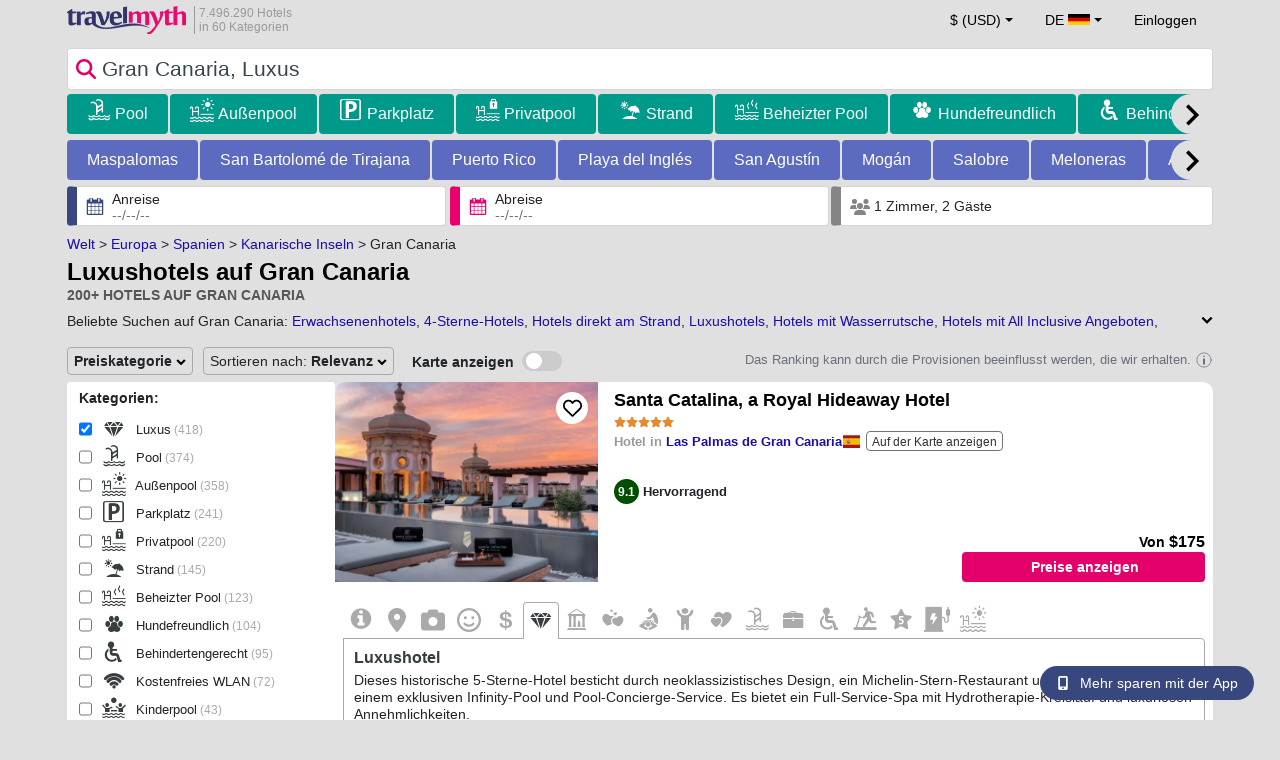

--- FILE ---
content_type: text/html; charset=UTF-8
request_url: https://www.travelmyth.de/gran-canaria/Hotels/Luxushotel
body_size: 51471
content:
<!DOCTYPE html>
<html lang="de-DE">

<head>
  <meta charset="utf-8">
  <title>Luxushotels auf Gran Canaria</title>
      <link rel="canonical" href="https://www.travelmyth.de/gran-canaria/Hotels/Luxushotel">
      <link rel="alternate" hreflang="en" href="https://www.travelmyth.com/Gran-Canaria/Hotels/luxury" >
    <link rel="alternate" hreflang="en-gb" href="https://www.travelmyth.co.uk/Gran-Canaria/Hotels/luxury" >
    <link rel="alternate" hreflang="en-ie" href="https://www.travelmyth.ie/Gran-Canaria/Hotels/luxury" >
    <link rel="alternate" hreflang="el" href="https://www.travelmyth.gr/γκραν-καναρια/ξενοδοχεια/πολυτελη" >
    <link rel="alternate" hreflang="de" href="https://www.travelmyth.de/gran-canaria/Hotels/Luxushotel" >
    <link rel="alternate" hreflang="ja" href="https://www.travelmyth.jp/グラン・カナリア島/ホテル/高級" >
    <link rel="alternate" hreflang="ru" href="https://www.travelmyth.ru/гран-канария/отели/люкс" >
    <link rel="alternate" hreflang="fi" href="https://www.travelmyth.fi/Gran-Canaria/Hotellit/luksushotellit" >
    <link rel="alternate" hreflang="fr" href="https://www.travelmyth.fr/grande-canarie/hotels/de_luxe" >
    <link rel="alternate" hreflang="es" href="https://www.travelmyth.es/Gran-Canaria/Hoteles/lujo" >
    <link rel="alternate" hreflang="it" href="https://www.travelmyth.it/Gran-Canaria/Hotel/lusso" >
    <link rel="next" href="https://www.travelmyth.de/gran-canaria/Hotels/Luxushotel?page=2">
    <meta content="width=device-width, initial-scale=1.0" name="viewport">
  <meta name="description" content="Luxushotels auf Gran Canaria. Hotelempfehlungen von Travelmyth. Beste Hotels: Santa Catalina, a Royal Hideaway Hotel, Seaside Grand Hotel Residencia - Gran Lujo, Unique Club at Lopesan Costa Meloneras Resort, Hotel Faro, a Lopesan Collection Hotel - Adults Only, Lopesan Villa del Conde Resort & Thalasso, ...">
  <meta name="keywords" content="Luxus,Hotels,Gran Canaria">
  <meta property="og:title" content="Luxushotels auf Gran Canaria">
  <meta property="og:type" content="website">
  <meta property="og:url" content="https://www.travelmyth.de/gran-canaria/Hotels/Luxushotel">
      <meta property="og:image" content="https://photos.travelmyth.com/hotels/480/64/m1-6416864.jpg?crop=550,480&width=550" >
  <meta property="og:image:width" content="534">
  <meta property="og:image:height" content="280">
  <meta property="og:site_name" content="Travelmyth">
  <meta property="og:description" content="Luxushotels auf Gran Canaria. Hotelempfehlungen von Travelmyth. Beste Hotels: Santa Catalina, a Royal Hideaway Hotel, Seaside Grand Hotel Residencia - Gran Lujo, Unique Club at Lopesan Costa Meloneras Resort, Hotel Faro, a Lopesan Collection Hotel - Adults Only, Lopesan Villa del Conde Resort & Thalasso, ...">
  <link rel="preconnect" href="https://cdn.travelmyth.com">
  <link href="/css/bootstrap-5.2.3/bootstrap.min.css" rel="stylesheet">
  <link rel="stylesheet" href="https://cdn.travelmyth.com/fonts/font-awesome-4.7.0/css/font-awesome.min.css">
  <link rel="stylesheet" href="/css/styles.css?v=8b66eb11476e822da8feccf25687a05b">
  <link rel="apple-touch-icon-precomposed" sizes="144x144" href="https://cdn.travelmyth.com/assets/ico/apple-touch-icon-144-precomposed.png">
  <link rel="apple-touch-icon-precomposed" sizes="114x114" href="https://cdn.travelmyth.com/assets/ico/apple-touch-icon-114-precomposed.png">
  <link rel="apple-touch-icon-precomposed" sizes="72x72" href="https://cdn.travelmyth.com/assets/ico/apple-touch-icon-72-precomposed.png">
  <link rel="apple-touch-icon-precomposed" href="https://cdn.travelmyth.com/assets/ico/apple-touch-icon-57-precomposed.png">
  <link rel="shortcut icon" media="all" type="image/x-icon" href="https://cdn.travelmyth.com/assets/ico/favicon.ico">
  <link rel="icon" media="all" type="image/vnd.microsoft.icon" href="https://cdn.travelmyth.com/assets/ico/favicon.ico">
      <script type="application/ld+json">
      {"@context":"https://schema.org","@type":"ItemList","description":"Luxushotels auf Gran Canaria","itemListElement":[{"@type":"ListItem","position":"1","item":[{"@type":"Hotel","name":"Santa Catalina, a Royal Hideaway Hotel","image":"https://photos.travelmyth.com/hotels/480/22/m1-221032.jpg?crop=550,480&width=550","address":"Leon y Castillo, 227, 35005, PALMA DE MALLORCA","telephone":"+34928243040","url":"https://www.travelmyth.de/las-palmas-de-gran-canaria/Hotels/santa-catalina-a-royal-hideaway-hotel_tmid221032","latitude":"28.12108000","longitude":"-15.42818400","starRating":[{"@type":"Rating","ratingValue":"5.0"}]}]},{"@type":"ListItem","position":"2","item":[{"@type":"Hotel","name":"Seaside Grand Hotel Residencia - Gran Lujo","image":"https://photos.travelmyth.com/hotels/480/46/m1-46186.jpg?crop=550,480&width=550","address":"Avenida del Oasis, 32, 35100, San Bartolome de Tirajana","telephone":"+34928723100","url":"https://www.travelmyth.de/maspalomas/Hotels/seaside-grand-hotel-residencia-gran-lujo_tmid46186","latitude":"27.73908300","longitude":"-15.59706200","starRating":[{"@type":"Rating","ratingValue":"5.0"}]}]},{"@type":"ListItem","position":"3","item":[{"@type":"Hotel","name":"Unique Club at Lopesan Costa Meloneras Resort","image":"https://photos.travelmyth.com/hotels/480/64/m1-6416864.jpg?crop=550,480&width=550","address":"Calle Mar Mediterraneo, 35100, Las Palmas","url":"https://www.travelmyth.de/maspalomas/Hotels/unique-club-at-lopesan-costa-meloneras-resort_tmid6416864","latitude":"27.73892700","longitude":"-15.59973900","starRating":[{"@type":"Rating","ratingValue":"5.0"}]}]},{"@type":"ListItem","position":"4","item":[{"@type":"Hotel","name":"Hotel Faro, a Lopesan Collection Hotel - Adults Only","image":"https://photos.travelmyth.com/hotels/480/50/m1-50810.jpg?crop=550,480&width=550","address":"Plaza De Colon, 1, 35100, San Bartolome de Tirajana","telephone":"+34928730513","url":"https://www.travelmyth.de/maspalomas/Hotels/hotel-faro-a-lopesan-collection-hotel-adults-only_tmid50810","latitude":"27.73579500","longitude":"-15.59829000","starRating":[{"@type":"Rating","ratingValue":"5.0"}]}]},{"@type":"ListItem","position":"5","item":[{"@type":"Hotel","name":"Lopesan Villa del Conde Resort & Thalasso","image":"https://photos.travelmyth.com/hotels/480/50/m1-50754.jpg?crop=550,480&width=550","address":"Mar Mediterraneo 7, 35100, Las Palmas de Gran Canaria","telephone":"+34928563200","url":"https://www.travelmyth.de/meloneras/Hotels/lopesan-villa-del-conde-resort-thalasso_tmid50754","latitude":"27.74186300","longitude":"-15.60684200","starRating":[{"@type":"Rating","ratingValue":"5.0"}]}]},{"@type":"ListItem","position":"6","item":[{"@type":"Hotel","name":"Bohemia Suites & Spa - Adults Only","image":"https://photos.travelmyth.com/hotels/480/10/m1-10379.jpg?crop=550,480&width=550","address":"Avenida Estados Unidos, 28, 35100, San Bartolome de Tirajana","telephone":"+34928563400","url":"https://www.travelmyth.de/playa-del-inglés/Hotels/bohemia-suites-spa-adults-only_tmid10379","latitude":"27.75617900","longitude":"-15.57066500","starRating":[{"@type":"Rating","ratingValue":"5.0"}]}]},{"@type":"ListItem","position":"7","item":[{"@type":"Hotel","name":"Hotel Riu Palace Oasis","image":"https://photos.travelmyth.com/hotels/480/33/m1-3339971.jpg?crop=550,480&width=550","address":"Plaza de las Palmeras, 2, 35100, Palma de Mallorca","telephone":"+34928141448","url":"https://www.travelmyth.de/maspalomas/Hotels/hotel-riu-palace-oasis_tmid3339971","latitude":"27.73668500","longitude":"-15.59699900","starRating":[{"@type":"Rating","ratingValue":"5.0"}]}]},{"@type":"ListItem","position":"8","item":[{"@type":"Hotel","name":"Lopesan Baobab Resort","image":"https://photos.travelmyth.com/hotels/480/48/m1-480474.jpg?crop=550,480&width=550","address":"Mar Adriatico,1, 35100, Las Palmas","telephone":"+34928128750","url":"https://www.travelmyth.de/meloneras/Hotels/lopesan-baobab-resort_tmid480474","latitude":"27.74099800","longitude":"-15.59946300","starRating":[{"@type":"Rating","ratingValue":"5.0"}]}]},{"@type":"ListItem","position":"9","item":[{"@type":"Hotel","name":"Hotel Riu Palace Meloneras","image":"https://photos.travelmyth.com/hotels/480/36/m-3617925.jpg?crop=550,480&width=550","address":"Avenida Mar Mediterraneo s/n - Meloneras, 35100, Palma de Mallorca","telephone":"+34928143182","url":"https://www.travelmyth.de/maspalomas/Hotels/hotel-riu-palace-meloneras_tmid3617925","latitude":"27.73973400","longitude":"-15.60260900","starRating":[{"@type":"Rating","ratingValue":"5.0"}]}]},{"@type":"ListItem","position":"10","item":[{"@type":"Hotel","name":"Radisson Blu Resort Gran Canaria","image":"https://photos.travelmyth.com/hotels/480/19/m1-195611.jpg?crop=550,480&width=550","address":"Barranco de la Verga, s/n, 35120, Brussels","telephone":"+34928150400","url":"https://www.travelmyth.de/playa-de-arguineguín/Hotels/radisson-blu-resort-gran-canaria_tmid195611","latitude":"27.77220900","longitude":"-15.69092000","starRating":[{"@type":"Rating","ratingValue":"5.0"}]}]},{"@type":"ListItem","position":"11","item":[{"@type":"Hotel","name":"Radisson Blu Resort & Spa, Gran Canaria Mogan","image":"https://photos.travelmyth.com/hotels/480/19/m1-1961245.jpg?crop=550,480&width=550","address":"Avenida Los Marrero, 35, 35140, Brussels","telephone":"+34928150606","url":"https://www.travelmyth.de/puerto-de-mogán/Hotels/radisson-blu-resort-spa-gran-canaria-mogan_tmid1961245","latitude":"27.82569900","longitude":"-15.75737000","starRating":[{"@type":"Rating","ratingValue":"5.0"}]}]},{"@type":"ListItem","position":"12","item":[{"@type":"Hotel","name":"Salobre Hotel Resort & Serenity","image":"https://photos.travelmyth.com/hotels/480/19/m1-194440.jpg?crop=550,480&width=550","address":"Urbanizacion Salobre Golf s/n, 35100, LAS PALMAS DE GRAN CANARIA","telephone":"+34 928 94 30 00","url":"https://www.travelmyth.de/salobre/Hotels/salobre-hotel-resort-serenity_tmid194440","latitude":"27.78182500","longitude":"-15.64985300","starRating":[{"@type":"Rating","ratingValue":"5.0"}]}]},{"@type":"ListItem","position":"13","item":[{"@type":"Hotel","name":"Paradisus by Meliá Gran Canaria - All Inclusive (Paradisus Gran Canaria - All Inclusive)","image":"https://photos.travelmyth.com/hotels/480/24/m1-245083.jpg?crop=550,480&width=550","address":"Retama, 3, 35100, Palma de Mallorca","telephone":"+34928774090","url":"https://www.travelmyth.de/san-agustín/Hotels/paradisus-by-melia-gran-canaria-all-inclusive-paradisus-gran-canaria-all-inclusive_tmid245083","latitude":"27.77073800","longitude":"-15.54297100","starRating":[{"@type":"Rating","ratingValue":"5.0"}]}]},{"@type":"ListItem","position":"14","item":[{"@type":"Hotel","name":"Hotel Riu Palace Maspalomas - Adults Only","image":"https://photos.travelmyth.com/hotels/480/33/m1-3339814.jpg?crop=550,480&width=550","address":"Avda. Tirajana, s/n, 35100, Palma de Mallorca","telephone":"+34928769500","url":"https://www.travelmyth.de/maspalomas/Hotels/hotel-riu-palace-maspalomas-adults-only_tmid3339814","latitude":"27.74693200","longitude":"-15.57666600","starRating":[{"@type":"Rating","ratingValue":"5.0"}]}]},{"@type":"ListItem","position":"15","item":[{"@type":"Hotel","name":"Seaside Palm Beach","image":"https://photos.travelmyth.com/hotels/480/12/m1-129964.jpg?crop=550,480&width=550","address":"Avenida del Oasis S/N, 35100, San Bartolome de Tirajana","telephone":"+34928721032","url":"https://www.travelmyth.de/maspalomas/Hotels/seaside-palm-beach_tmid129964","latitude":"27.73850900","longitude":"-15.59625700","starRating":[{"@type":"Rating","ratingValue":"5.0"}]}]},{"@type":"ListItem","position":"16","item":[{"@type":"Hotel","name":"Suites 1478","image":"https://photos.travelmyth.com/hotels/480/15/m1-1516752.jpg?crop=550,480&width=550","address":"Calle Doctor Chil 22, 35001, Las Palmas de Gran Canaria","telephone":"+34928847772","url":"https://www.travelmyth.de/las-palmas-de-gran-canaria/Hotels/suites-1478_tmid1516752","latitude":"28.10003600","longitude":"-15.41510800","starRating":[{"@type":"Rating","ratingValue":"5.0"}]}]},{"@type":"ListItem","position":"17","item":[{"@type":"Hotel","name":"Lopesan Costa Meloneras Resort & Spa","image":"https://photos.travelmyth.com/hotels/480/84/84083-382086.jpg?crop=550,480&width=550","address":"Mar Mediterraneo, 1, 35100, Las Palmas","telephone":"+34928128100","url":"https://www.travelmyth.de/meloneras/Hotels/lopesan-costa-meloneras-resort-spa_tmid84083","latitude":"27.73716000","longitude":"-15.60025300","starRating":[{"@type":"Rating","ratingValue":"5.0"}]}]},{"@type":"ListItem","position":"18","item":[{"@type":"Hotel","name":"Barceló Margaritas Royal Level Adults Only","image":"https://photos.travelmyth.com/hotels/480/50/m1-5020000.jpg?crop=550,480&width=550","address":"40 Avenida de Gran Canaria Playa del Ingles, 35100, PALMA DE MALLORCA","telephone":"+34928761112","url":"https://www.travelmyth.de/playa-del-inglés/Hotels/barcelo-margaritas-royal-level-adults-only_tmid5020000","latitude":"27.76323000","longitude":"-15.58046600","starRating":[{"@type":"Rating","ratingValue":"4.0"}]}]},{"@type":"ListItem","position":"19","item":[{"@type":"Hotel","name":"Club Maspalomas Suites & Spa - Adults Only","image":"https://photos.travelmyth.com/hotels/480/32/m1-32919.jpg?crop=550,480&width=550","address":"Avenida Touroperador Ols Wings, 1, 35100, Maspalomas","telephone":"+34928145448","url":"https://www.travelmyth.de/maspalomas/Hotels/club-maspalomas-suites-spa-adults-only_tmid32919","latitude":"27.75529000","longitude":"-15.59753300","starRating":[{"@type":"Rating","ratingValue":"4.0"}]}]},{"@type":"ListItem","position":"20","item":[{"@type":"Hotel","name":"H10 Playa Meloneras Horizons Collection","image":"https://photos.travelmyth.com/hotels/480/32/m1-32531.jpg?crop=550,480&width=550","address":"Mar Caspio, 5, 35100, BARCELONA","telephone":"+34928128282","url":"https://www.travelmyth.de/meloneras/Hotels/h10-playa-meloneras-horizons-collection_tmid32531","latitude":"27.74670800","longitude":"-15.61048300","starRating":[{"@type":"Rating","ratingValue":"5.0"}]}]}]}    </script>
    <link rel="preconnect" href="https://photos.travelmyth.com">
    
<!-- Google Tag Manager -->
<script>
    window.dataLayer = window.dataLayer || [];

    function gtag() {
        dataLayer.push(arguments);
    }
            gtag('consent', 'default', {
            'ad_storage': 'denied',
            'ad_user_data': 'denied',
            'ad_personalization': 'denied',
            'analytics_storage': 'denied'
        });
    
        (function(w, d, s, l, i) {
            w[l] = w[l] || [];
            w[l].push({
                'gtm.start': new Date().getTime(),
                event: 'gtm.js'
            });
            var f = d.getElementsByTagName(s)[0],
                j = d.createElement(s),
                dl = l != 'dataLayer' ? '&l=' + l : '';
            j.async = true;
            j.src =
                'https://www.googletagmanager.com/gtm.js?id=' + i + dl;
            f.parentNode.insertBefore(j, f);
        })(window, document, 'script', 'dataLayer', 'GTM-K3TZCXV');
</script>

<!-- <script>

    $(document).ready(function() {
        // Code to run as soon as the DOM is ready
        openApp();
        // Additional code here
    });
    // openApp();
    function openApp() {
    // Attempt to open the app with a custom URL scheme
    window.location.href = 'travelmyth://';

    
    }

</script> -->
<!-- End Google Tag Manager --></head>

<body style='background-color:#E0E0E0;'>
    <nav class="navbar navbar-expand-md" >
  <div class="container-fluid" id="navbar_container" >
    <div id="burger_logo">
      <button class="btn navbar-toggler" type="button">
        <span class="openbtn">☰</span>
      </button>
              <a id="brand_desktop" class="brand show_desktop show_tablet" href="https://www.travelmyth.de/" title="Travelmyth™">
          <img src="/images/travelmyth-logo.png" alt="Travelmyht logo" width="100" height="24">
          <div class="logo_text">7.496.290 Hotels            <br>in 60 Kategorien          </div>
        </a>
        <a id="brand_mobile" class="brand show_mobile" href="https://www.travelmyth.de/" title="Travelmyth™">
          <img src="/images/travelmyth-logo.png" alt="Travelmyht logo" width="100" height="24">
        </a>
          </div>

    <ul class="navbar-nav main_navbar" id="expandnavbar">
              <li class="nav-item" id="currency_menu">
          <a class="nav-link dropdown-toggle" href="#" role="button" data-bs-toggle="modal" data-bs-target="#currencyModal" aria-expanded="false" id="nav_currencies">
            $ (USD)
          </a>
          <div class="modal fade" id="currencyModal" tabindex="-1" aria-labelledby="currencyModalLabel" aria-hidden="true">
            <div class="modal-dialog modal-dialog-centered modal-dialog-scrollable">
              <div class="modal-content">
                <div class="modal-header">
                  <span class="modal-title fs-5" id="currencyModalLabel">Währung auswählen</span>
                  <button type="button" class="btn-close" data-bs-dismiss="modal" aria-label="Close"></button>
                </div>
                <div class="modal-body">
                  <div class="popular_currencies">POPULÄRE</div><span data-currency_code="USD" type="button" class="btn process_url2 currency_symbol currency_content currency_selected">$ US-Dollar</span><span data-currency_code="EUR" type="button" class="btn process_url2 currency_symbol currency_content">€ Euro</span><span data-currency_code="GBP" type="button" class="btn process_url2 currency_symbol currency_content">£ Britisches Pfund Sterling</span><span data-currency_code="CNY" type="button" class="btn process_url2 currency_symbol currency_content">¥ Chinesischer Yuan</span><span data-currency_code="INR" type="button" class="btn process_url2 currency_symbol currency_content">₹ Indische Rupie</span><span data-currency_code="JPY" type="button" class="btn process_url2 currency_symbol currency_content">¥ Japanischer Yen</span><div class="popular_currencies">ALLE WECHSELKURSE</div><span data-currency_code="AED" type="button" class="btn process_url2 currency_symbol currency_content">AED VAE-Dirham</span><span data-currency_code="ALL" type="button" class="btn process_url2 currency_symbol currency_content">ALL Albanischer Lek</span><span data-currency_code="AMD" type="button" class="btn process_url2 currency_symbol currency_content">AMD Armenischer Dram</span><span data-currency_code="AOA" type="button" class="btn process_url2 currency_symbol currency_content">AOA Angolanischer Kwanza</span><span data-currency_code="ARS" type="button" class="btn process_url2 currency_symbol currency_content">ARS Argentinischer Peso</span><span data-currency_code="AUD" type="button" class="btn process_url2 currency_symbol currency_content">AUD Australischer Dollar</span><span data-currency_code="AZN" type="button" class="btn process_url2 currency_symbol currency_content">AZN Azerbaijani New Manats</span><span data-currency_code="BAM" type="button" class="btn process_url2 currency_symbol currency_content">BAM Bosnische Mark</span><span data-currency_code="BBD" type="button" class="btn process_url2 currency_symbol currency_content">BBD Barbados-Dollar</span><span data-currency_code="BDT" type="button" class="btn process_url2 currency_symbol currency_content">BDT Bangladeschische Taka</span><span data-currency_code="BGN" type="button" class="btn process_url2 currency_symbol currency_content">BGN Bulgarischer Lew</span><span data-currency_code="BHD" type="button" class="btn process_url2 currency_symbol currency_content">BHD Bahrain-Dinar</span><span data-currency_code="BND" type="button" class="btn process_url2 currency_symbol currency_content">BND Brunei-Dollar</span><span data-currency_code="BOB" type="button" class="btn process_url2 currency_symbol currency_content">BOB Bolivianischer Boliviano</span><span data-currency_code="BRL" type="button" class="btn process_url2 currency_symbol currency_content">BRL Brasilianischer Real</span><span data-currency_code="BTN" type="button" class="btn process_url2 currency_symbol currency_content">BTN Bhutanischer Ngultrum</span><span data-currency_code="BWP" type="button" class="btn process_url2 currency_symbol currency_content">BWP Botswanische Pula</span><span data-currency_code="BYN" type="button" class="btn process_url2 currency_symbol currency_content">BYN Weißrussischer Rubel</span><span data-currency_code="BZD" type="button" class="btn process_url2 currency_symbol currency_content">BZD Belize-Dollar</span><span data-currency_code="CAD" type="button" class="btn process_url2 currency_symbol currency_content">CAD Kanadischer Dollar</span><span data-currency_code="CDF" type="button" class="btn process_url2 currency_symbol currency_content">CDF Kongolesischer Franc</span><span data-currency_code="CLP" type="button" class="btn process_url2 currency_symbol currency_content">CLP Chilenischer Peso</span><span data-currency_code="CHF" type="button" class="btn process_url2 currency_symbol currency_content">CHF Schweizer Franken</span><span data-currency_code="CNY" type="button" class="btn process_url2 currency_symbol currency_content">CNY Chinesischer Yuan</span><span data-currency_code="COP" type="button" class="btn process_url2 currency_symbol currency_content">COP Kolumbianischer Peso</span><span data-currency_code="CRC" type="button" class="btn process_url2 currency_symbol currency_content">CRC Costa-Ricanischer Colón</span><span data-currency_code="CUP" type="button" class="btn process_url2 currency_symbol currency_content">CUP Kubanischer Peso</span><span data-currency_code="CVE" type="button" class="btn process_url2 currency_symbol currency_content">CVE Kap-Verde-Escudo</span><span data-currency_code="CZK" type="button" class="btn process_url2 currency_symbol currency_content">CZK Tschechische Krone</span><span data-currency_code="DJF" type="button" class="btn process_url2 currency_symbol currency_content">DJF Dschibuti-Franc</span><span data-currency_code="DKK" type="button" class="btn process_url2 currency_symbol currency_content">DKK Dänische Krone</span><span data-currency_code="DOP" type="button" class="btn process_url2 currency_symbol currency_content">DOP Dominikanischer Peso</span><span data-currency_code="DZD" type="button" class="btn process_url2 currency_symbol currency_content">DZD Algerischer Dinar</span><span data-currency_code="EGP" type="button" class="btn process_url2 currency_symbol currency_content">EGP Ägyptisches Pfund</span><span data-currency_code="ETB" type="button" class="btn process_url2 currency_symbol currency_content">ETB Äthiopischer Birr</span><span data-currency_code="EUR" type="button" class="btn process_url2 currency_symbol currency_content">EUR Euro</span><span data-currency_code="FJD" type="button" class="btn process_url2 currency_symbol currency_content">FJD Fidschi-Dollar</span><span data-currency_code="GBP" type="button" class="btn process_url2 currency_symbol currency_content">GBP Britisches Pfund Sterling</span><span data-currency_code="GEL" type="button" class="btn process_url2 currency_symbol currency_content">GEL Georgischer Lari</span><span data-currency_code="GHS" type="button" class="btn process_url2 currency_symbol currency_content">GHS Ghanaischer Cedi</span><span data-currency_code="GIP" type="button" class="btn process_url2 currency_symbol currency_content">GIP Gibraltar-Pfund</span><span data-currency_code="GTQ" type="button" class="btn process_url2 currency_symbol currency_content">GTQ Guatemaltekischer Quetzal</span><span data-currency_code="HKD" type="button" class="btn process_url2 currency_symbol currency_content">HKD Hongkong-Dollar</span><span data-currency_code="HNL" type="button" class="btn process_url2 currency_symbol currency_content">HNL Honduranische Lempira</span><span data-currency_code="HTG" type="button" class="btn process_url2 currency_symbol currency_content">HTG Haitianische Gourde</span><span data-currency_code="HUF" type="button" class="btn process_url2 currency_symbol currency_content">HUF Ungarischer Forint</span><span data-currency_code="IDR" type="button" class="btn process_url2 currency_symbol currency_content">IDR Indonesische Rupiah</span><span data-currency_code="ILS" type="button" class="btn process_url2 currency_symbol currency_content">ILS Israelischer Schekel</span><span data-currency_code="INR" type="button" class="btn process_url2 currency_symbol currency_content">INR Indische Rupie</span><span data-currency_code="IQD" type="button" class="btn process_url2 currency_symbol currency_content">IQD Irakischer Dinar</span><span data-currency_code="IRR" type="button" class="btn process_url2 currency_symbol currency_content">IRR Iranischer Rial</span><span data-currency_code="ISK" type="button" class="btn process_url2 currency_symbol currency_content">ISK Isländische Krone</span><span data-currency_code="JMD" type="button" class="btn process_url2 currency_symbol currency_content">JMD Jamaikanischer Dollar</span><span data-currency_code="JOD" type="button" class="btn process_url2 currency_symbol currency_content">JOD Jordanischer Dinar</span><span data-currency_code="JPY" type="button" class="btn process_url2 currency_symbol currency_content">JPY Japanischer Yen</span><span data-currency_code="KGS" type="button" class="btn process_url2 currency_symbol currency_content">KGS Kirgisistan-Som</span><span data-currency_code="KHR" type="button" class="btn process_url2 currency_symbol currency_content">KHR Kambodschanischer Riel</span><span data-currency_code="KRW" type="button" class="btn process_url2 currency_symbol currency_content">KRW Südkoreanischer Won</span><span data-currency_code="KWD" type="button" class="btn process_url2 currency_symbol currency_content">KWD Kuwait-Dinar</span><span data-currency_code="KZT" type="button" class="btn process_url2 currency_symbol currency_content">KZT Kasachischer Tenge</span><span data-currency_code="LAK" type="button" class="btn process_url2 currency_symbol currency_content">LAK Laotischer Kip</span><span data-currency_code="LBP" type="button" class="btn process_url2 currency_symbol currency_content">LBP Libanesisches Pfund</span><span data-currency_code="LKR" type="button" class="btn process_url2 currency_symbol currency_content">LKR Sri-Lankische Rupie</span><span data-currency_code="LYD" type="button" class="btn process_url2 currency_symbol currency_content">LYD Libyscher Dinar</span><span data-currency_code="MAD" type="button" class="btn process_url2 currency_symbol currency_content">MAD Marokkanischer Dirham</span><span data-currency_code="MDL" type="button" class="btn process_url2 currency_symbol currency_content">MDL Moldauischer Leu</span><span data-currency_code="MGA" type="button" class="btn process_url2 currency_symbol currency_content">MGA Madagassischer Ariary</span><span data-currency_code="MKD" type="button" class="btn process_url2 currency_symbol currency_content">MKD Nordmazedonischer Denar</span><span data-currency_code="MMK" type="button" class="btn process_url2 currency_symbol currency_content">MMK Myanmarischer Kyat</span><span data-currency_code="MOP" type="button" class="btn process_url2 currency_symbol currency_content">MOP Macau-Pataca</span><span data-currency_code="MUR" type="button" class="btn process_url2 currency_symbol currency_content">MUR Mauritius-Rupie</span><span data-currency_code="MVR" type="button" class="btn process_url2 currency_symbol currency_content">MVR Maledivische Rupie</span><span data-currency_code="MXN" type="button" class="btn process_url2 currency_symbol currency_content">MXN Mexikanischer Peso</span><span data-currency_code="MYR" type="button" class="btn process_url2 currency_symbol currency_content">MYR Malaysischer Ringgit</span><span data-currency_code="MZN" type="button" class="btn process_url2 currency_symbol currency_content">MZN Mosambikanischer Metical</span><span data-currency_code="NAD" type="button" class="btn process_url2 currency_symbol currency_content">NAD Namibia-Dollar</span><span data-currency_code="NGN" type="button" class="btn process_url2 currency_symbol currency_content">NGN Nigerianische Naira</span><span data-currency_code="NIO" type="button" class="btn process_url2 currency_symbol currency_content">NIO Nicaraguanische Córdoba</span><span data-currency_code="NOK" type="button" class="btn process_url2 currency_symbol currency_content">NOK Norwegische Krone</span><span data-currency_code="NPR" type="button" class="btn process_url2 currency_symbol currency_content">NPR Nepalesische Rupie</span><span data-currency_code="NZD" type="button" class="btn process_url2 currency_symbol currency_content">NZD Neuseeland-Dollar</span><span data-currency_code="OMR" type="button" class="btn process_url2 currency_symbol currency_content">OMR Omanischer Rial</span><span data-currency_code="PAB" type="button" class="btn process_url2 currency_symbol currency_content">PAB Panamaischer Balboa</span><span data-currency_code="PEN" type="button" class="btn process_url2 currency_symbol currency_content">PEN Peruanischer Sol</span><span data-currency_code="PKR" type="button" class="btn process_url2 currency_symbol currency_content">PKR Pakistanische Rupie</span><span data-currency_code="PLN" type="button" class="btn process_url2 currency_symbol currency_content">PLN Polnischer Złoty</span><span data-currency_code="PYG" type="button" class="btn process_url2 currency_symbol currency_content">PYG Paraguayischer Guaraní</span><span data-currency_code="QAR" type="button" class="btn process_url2 currency_symbol currency_content">QAR Katar-Riyal</span><span data-currency_code="RON" type="button" class="btn process_url2 currency_symbol currency_content">RON Rumänischer Leu</span><span data-currency_code="RSD" type="button" class="btn process_url2 currency_symbol currency_content">RSD Serbischer Dinar</span><span data-currency_code="RUB" type="button" class="btn process_url2 currency_symbol currency_content">RUB Russischer Rubel</span><span data-currency_code="RWF" type="button" class="btn process_url2 currency_symbol currency_content">RWF Ruanda-Franc</span><span data-currency_code="SAR" type="button" class="btn process_url2 currency_symbol currency_content">SAR Saudi-Arabischer Riyal</span><span data-currency_code="SCR" type="button" class="btn process_url2 currency_symbol currency_content">SCR Seychellen-Rupie</span><span data-currency_code="SEK" type="button" class="btn process_url2 currency_symbol currency_content">SEK Schwedische Krone</span><span data-currency_code="SGD" type="button" class="btn process_url2 currency_symbol currency_content">SGD Singapur-Dollar</span><span data-currency_code="SVC" type="button" class="btn process_url2 currency_symbol currency_content">SVC Salvadorianischer Colón</span><span data-currency_code="THB" type="button" class="btn process_url2 currency_symbol currency_content">THB Thailändischer Baht</span><span data-currency_code="TND" type="button" class="btn process_url2 currency_symbol currency_content">TND Tunesischer Dinar</span><span data-currency_code="TRY" type="button" class="btn process_url2 currency_symbol currency_content">TRY Türkische Lira</span><span data-currency_code="TTD" type="button" class="btn process_url2 currency_symbol currency_content">TTD Trinidad- und Tobago-Dollar</span><span data-currency_code="TWD" type="button" class="btn process_url2 currency_symbol currency_content">TWD Neuer Taiwan-Dollar</span><span data-currency_code="TZS" type="button" class="btn process_url2 currency_symbol currency_content">TZS Tansania-Schilling</span><span data-currency_code="UAH" type="button" class="btn process_url2 currency_symbol currency_content">UAH Ukrainische Hrywnja</span><span data-currency_code="UGX" type="button" class="btn process_url2 currency_symbol currency_content">UGX Uganda-Schilling</span><span data-currency_code="USD" type="button" class="btn process_url2 currency_symbol currency_content currency_selected">USD US-Dollar</span><span data-currency_code="UZS" type="button" class="btn process_url2 currency_symbol currency_content">UZS Usbekischer Soʻm</span><span data-currency_code="VEF" type="button" class="btn process_url2 currency_symbol currency_content">VEF Venezolanischer Bolívar</span><span data-currency_code="VND" type="button" class="btn process_url2 currency_symbol currency_content">VND Vietnamesischer Dong</span><span data-currency_code="XAF" type="button" class="btn process_url2 currency_symbol currency_content">XAF Zentralafrikanischer CFA-Franc</span><span data-currency_code="XOF" type="button" class="btn process_url2 currency_symbol currency_content">XOF Westafrikanischer CFA-Franc</span><span data-currency_code="XPF" type="button" class="btn process_url2 currency_symbol currency_content">XPF CFP-Franc</span><span data-currency_code="YER" type="button" class="btn process_url2 currency_symbol currency_content">YER Jemenitischer Rial</span><span data-currency_code="ZAR" type="button" class="btn process_url2 currency_symbol currency_content">ZAR Südafrikanischer Rand</span><span data-currency_code="ZMW" type="button" class="btn process_url2 currency_symbol currency_content">ZMW Sambischer Kwacha</span>                </div>
              </div>
            </div>
          </div>
        </li>
      <li class="nav-item dropdown" id="flags_menu">
    <a class="nav-link dropdown-toggle" href="#" data-bs-toggle="dropdown" id="navLogin"><span id="flag_text">DE&nbsp;</span><span id="current_flag"><svg xmlns='https://www.w3.org/2000/svg' class='flag_image' width='22' height='12'><path d='M0 0h22v11H0z' fill='rgb(0%,0%,0%)'/><path d='M0 3.668h22V11H0zm0 0' fill='rgb(86.666667%,0%,0%)'/><path d='M0 7.332h22V11H0zm0 0' fill='rgb(100%,80.784314%,0%)'/></svg></span></a>
    <ul class="dropdown-menu dropdown-menu-end"><li class="dropdown-item flag_content region_box_outer">
      <div class="flag_img">
        <svg xmlns='https://www.w3.org/2000/svg' class='flag_image' viewBox='0 0 60 30' width='22' height='12'><clipPath id='A'><path d='M0 0v30h60V0z'/></clipPath><clipPath id='B'><path d='M30 15h30v15zv15H0zH0V0zV0h30z'/></clipPath><g clip-path='url(#A)'><path d='M0 0v30h60V0z' fill='#012169'/><path d='M0 0l60 30m0-30L0 30' stroke='#fff' stroke-width='6'/><path d='M0 0l60 30m0-30L0 30' clip-path='url(#B)' stroke='#c8102e' stroke-width='4'/><path d='M30 0v30M0 15h60' stroke='#fff' stroke-width='10'/><path d='M30 0v30M0 15h60' stroke='#c8102e' stroke-width='6'/></g></svg>&nbsp;<a id="uk" href="https://www.travelmyth.co.uk/Gran-Canaria/Hotels/luxury" title="Gran Canaria Hotels luxury" class="nav_hover flag_name dropdown-item">English</a>
      </div>
      <div class="flag_short">
        UK
      </div>
    </li><li class="dropdown-item flag_content region_box_outer">
      <div class="flag_img">
        <svg xmlns='https://www.w3.org/2000/svg' class='flag_image' width='22' height='12' viewBox='0 0 7410 3900'><path fill='#b22234' d='M0 0h7410v3900H0z'/><path d='M0,450H7410m0,600H0m0,600H7410m0,600H0m0,600H7410m0,600H0' stroke='#fff' stroke-width='300'/><path fill='#3c3b6e' d='M0 0h2964v2100H0z'/></svg>&nbsp;<a id="us" href="https://www.travelmyth.com/Gran-Canaria/Hotels/luxury" title="Gran Canaria Hotels luxury" class="nav_hover flag_name dropdown-item">English</a>
      </div>
      <div class="flag_short">
        US
      </div>
    </li><li class="dropdown-item flag_content region_box_outer">
      <div class="flag_img">
        <svg xmlns='https://www.w3.org/2000/svg' class='flag_image' width='22' height='12'><path d='M0 0h22v11H0z' fill='rgb(8.627451%,60.784314%,38.431373%)'/><path d='M7.332 0H22v11H7.332zm0 0' fill='rgb(100%,100%,100%)'/><path d='M14.668 0H22v11h-7.332zm0 0' fill='rgb(100%,53.333333%,24.313725%)'/></svg>&nbsp;<a id="ie" href="https://www.travelmyth.ie/Gran-Canaria/Hotels/luxury" title="Gran Canaria Hotels luxury" class="nav_hover flag_name dropdown-item">English</a>
      </div>
      <div class="flag_short">
        IE
      </div>
    </li><li class="dropdown-item flag_content region_box_outer">
      <div class="flag_img">
        <svg width='22' height='12' xmlns='http://www.w3.org/2000/svg'><rect width='22' height='4' y='0' fill='#c60b1e'/><rect width='22' height='4' y='4' fill='#ffc400'/><rect width='22' height='4' y='8' fill='#c60b1e'/></svg>&nbsp;<a id="es" href="https://www.travelmyth.es/Gran-Canaria/Hoteles/lujo" title="Gran Canaria Hoteles lujo" class="nav_hover flag_name dropdown-item">Español</a>
      </div>
      <div class="flag_short">
        ES
      </div>
    </li><li class="dropdown-item flag_content region_box_outer">
      <div class="flag_img">
        <svg xmlns='https://www.w3.org/2000/svg' class='flag_image' width='21' height='12'><rect width='22' height='11' fill='#ED2939'/><rect width='14' height='11' fill='#fff'/><rect width='7' height='11' fill='#002395'/></svg>&nbsp;<a id="fr" href="https://www.travelmyth.fr/grande-canarie/hotels/de_luxe" title="grande canarie hotels de luxe" class="nav_hover flag_name dropdown-item">Français</a>
      </div>
      <div class="flag_short">
        FR
      </div>
    </li><li class="dropdown-item flag_content region_box_outer">
      <div class="flag_img">
        <svg xmlns='https://www.w3.org/2000/svg' class='flag_image' width='21' height='12'><rect width='22' height='11' fill='#CE2B37'/><rect width='14' height='11' fill='#fff'/><rect width='7' height='11' fill='#009246'/></svg>&nbsp;<a id="it" href="https://www.travelmyth.it/Gran-Canaria/Hotel/lusso" title="Gran Canaria Hotel lusso" class="nav_hover flag_name dropdown-item">Italiano</a>
      </div>
      <div class="flag_short">
        IT
      </div>
    </li><li class="dropdown-item flag_content region_box_outer">
      <div class="flag_img">
        <svg xmlns='https://www.w3.org/2000/svg' class='flag_image' width='22' height='12'><path d='M0 0h22v11H0z' fill='rgb(100%,100%,100%)'/><path d='M15.398 5.5c0 1.824-1.969 3.301-4.398 3.301S6.602 7.324 6.602 5.5 8.57 2.199 11 2.199s4.398 1.477 4.398 3.301zm0 0' fill='rgb(73.72549%,0%,17.647059%)'/></svg>&nbsp;<a id="jp" href="https://www.travelmyth.jp/グラン・カナリア島/ホテル/高級" title="グラン・カナリア島 ホテル 高級" class="nav_hover flag_name dropdown-item">日本語</a>
      </div>
      <div class="flag_short">
        JP
      </div>
    </li><li class="dropdown-item flag_content region_box_outer">
      <div class="flag_img">
        <svg xmlns='https://www.w3.org/2000/svg' class='flag_image' width='22' height='12' viewBox='0 0 27 18'><path fill='#0d5eaf' d='M0 0h27v18H0z'/><path fill='none' stroke-width='2' stroke='#fff' d='M5 0v11M0 5h10m0-2h17M10 7h17M0 11h27M0 15h27'/></svg>&nbsp;<a id="gr" href="https://www.travelmyth.gr/γκραν-καναρια/ξενοδοχεια/πολυτελη" title="γκραν καναρια ξενοδοχεια πολυτελη" class="nav_hover flag_name dropdown-item">Ελληνικά</a>
      </div>
      <div class="flag_short">
        GR
      </div>
    </li><li class="dropdown-item flag_content region_box_outer">
      <div class="flag_img">
        <svg xmlns='https://www.w3.org/2000/svg' class='flag_image' width='22' height='12'><rect width='22' height='11' fill='#fff'/><rect width='22' height='3' y='4' fill='#002F6C'/><rect width='3' height='11' x='5' fill='#002F6C'/></svg>&nbsp;<a id="fi" href="https://www.travelmyth.fi/Gran-Canaria/Hotellit/luksushotellit" title="Gran Canaria Hotellit luksushotellit" class="nav_hover flag_name dropdown-item">Suomi</a>
      </div>
      <div class="flag_short">
        FI
      </div>
    </li></ul>
  </li>        <li class="nav-item" id="login_menu"><span class="nav-link" id="signin" style="cursor: pointer;">Einloggen</span></li>
          </ul>
  </div>
</nav>  <div class="navbar navbar-default secondnavbar" id="navbar2">
    <div class="navbar-inner2">
      <div id="searchBox" class="container">
        <div id="filter_bar_div">
          <div style="position:relative;">
            <div id="border_div1">
              <svg xmlns="http://www.w3.org/2000/svg" viewBox="0 0 512 512" style="padding:6px 4px 0px 4px;pointer-events:none;color:#E4006B;width:28px;height:28px;position:absolute;left:5px;top:4px;fill:currentColor;"><path d="M416 208c0 45.9-14.9 88.3-40 122.7L502.6 457.4c12.5 12.5 12.5 32.8 0 45.3s-32.8 12.5-45.3 0L330.7 376c-34.4 25.2-76.8 40-122.7 40C93.1 416 0 322.9 0 208S93.1 0 208 0S416 93.1 416 208zM208 352a144 144 0 1 0 0-288 144 144 0 1 0 0 288z"/></svg>
              <input placeholder="" id="going_to_places" type="search" value="" style="background-color:white;border:0;border-radius: 4px;height:40px;line-height:20px;padding-left:34px;font-size:21px;color:#37454E;width:100%;">
              <div class="loader-line" style="width:100%;position:absolute;bottom:0px;"></div>
            </div>
            <div id="hotel_collections" style="width:100%;background-color:white;display:none;margin-left:0px;padding-top:4px;padding-left:10px;padding-right:10px;padding-bottom:10px;text-align:left;z-index:100000;border-top:1px solid #AAA;border-left:1px solid #AAA;border-right:1px solid #AAA;border-bottom:1px solid #AAA;overflow-y:hidden;overflow-x:hidden;height:auto;position:absolute;white-space: pre-wrap;"></div>
          </div>
        </div>
      </div>
    </div>

    <div class="container" id="main_content_container">
              <div id="collectionsBar">
          <div id="filter_categories_mobile" class="collections_slider show_mobile_boxes">
                            <div class="region_box_outer collections_buttons number-of-results-2" data-col="pool_collection">
                  <span class="icon-pool_collection icons green-bar-icons"></span>&nbsp;<a href="https://www.travelmyth.de/gran-canaria/Hotels/Pool-Luxushotel" title="Gran Canaria luxus pool Hotels">Pool</a>
                </div>
                            <div class="region_box_outer collections_buttons number-of-results-2" data-col="outdoor_pool_collection">
                  <span class="icon-outdoor_pool_collection icons green-bar-icons"></span>&nbsp;<a href="https://www.travelmyth.de/gran-canaria/Hotels/Außenpool-Luxushotel" title="Gran Canaria luxus außenpool Hotels">Außenpool</a>
                </div>
                            <div class="region_box_outer collections_buttons number-of-results-2" data-col="parking_collection">
                  <span class="icon-parking_collection icons green-bar-icons"></span>&nbsp;<a href="https://www.travelmyth.de/gran-canaria/Hotels/Parkplatz-Luxushotel" title="Gran Canaria luxus parkplatz Hotels">Parkplatz</a>
                </div>
                            <div class="region_box_outer collections_buttons number-of-results-2" data-col="private_pool_collection">
                  <span class="icon-private_pool_collection icons green-bar-icons"></span>&nbsp;<a href="https://www.travelmyth.de/gran-canaria/Hotels/Privatpool-Luxushotel" title="Gran Canaria luxus privatpool Hotels">Privatpool</a>
                </div>
                            <div class="region_box_outer collections_buttons number-of-results-2" data-col="beach_collection">
                  <span class="icon-beach_collection icons green-bar-icons"></span>&nbsp;<a href="https://www.travelmyth.de/gran-canaria/Hotels/Strand-Luxushotel" title="Gran Canaria luxus strand Hotels">Strand</a>
                </div>
                            <div class="region_box_outer collections_buttons number-of-results-2" data-col="heated_pool_collection">
                  <span class="icon-heated_pool_collection icons green-bar-icons"></span>&nbsp;<a href="https://www.travelmyth.de/gran-canaria/Hotels/Beheizter_Pool-Luxushotel" title="Gran Canaria luxus beheizter pool Hotels">Beheizter Pool</a>
                </div>
                            <div class="region_box_outer collections_buttons number-of-results-2" data-col="dog_friendly_collection">
                  <span class="icon-dog_friendly_collection icons green-bar-icons"></span>&nbsp;<a href="https://www.travelmyth.de/gran-canaria/Hotels/Mit_Hund-Luxushotel" title="Gran Canaria luxus hundefreundlich Hotels">Hundefreundlich</a>
                </div>
                            <div class="region_box_outer collections_buttons number-of-results-2" data-col="accessible_collection">
                  <span class="icon-accessible_collection icons green-bar-icons"></span>&nbsp;<a href="https://www.travelmyth.de/gran-canaria/Hotels/Behindertengerechte-Luxushotel" title="Gran Canaria luxus behindertengerecht Hotels">Behindertengerecht</a>
                </div>
                            <div class="region_box_outer collections_buttons number-of-results-2" data-col="free_wifi_collection">
                  <span class="icon-free_wifi_collection icons green-bar-icons"></span>&nbsp;<a href="https://www.travelmyth.de/gran-canaria/Hotels/Kostenfreies_WLAN-Luxushotel" title="Gran Canaria luxus kostenfreies wlan Hotels">Kostenfreies WLAN</a>
                </div>
                            <div class="region_box_outer collections_buttons number-of-results-2" data-col="children_pool_collection">
                  <span class="icon-children_pool_collection icons green-bar-icons"></span>&nbsp;<a href="https://www.travelmyth.de/gran-canaria/Hotels/Kinderpool-Luxushotel" title="Gran Canaria luxus kinderpool Hotels">Kinderpool</a>
                </div>
                            <div class="region_box_outer collections_buttons number-of-results-2" data-col="romantic_collection">
                  <span class="icon-romantic_collection icons green-bar-icons"></span>&nbsp;<a href="https://www.travelmyth.de/gran-canaria/Hotels/Romantik-Luxushotel" title="Gran Canaria luxus romantik Hotels">Romantik</a>
                </div>
                            <div class="region_box_outer collections_buttons number-of-results-2" data-col="honeymoon_collection">
                  <span class="icon-honeymoon_collection icons green-bar-icons"></span>&nbsp;<a href="https://www.travelmyth.de/gran-canaria/Hotels/Flitterwochen-Luxushotel" title="Gran Canaria luxus flitterwochen Hotels">Flitterwochen</a>
                </div>
                            <div class="region_box_outer collections_buttons number-of-results-2" data-col="gym_collection">
                  <span class="icon-gym_collection icons green-bar-icons"></span>&nbsp;<a href="https://www.travelmyth.de/gran-canaria/Hotels/Fitnessstudio-Luxushotel" title="Gran Canaria luxus fitnessstudio Hotels">Fitnessstudio</a>
                </div>
                            <div class="region_box_outer collections_buttons number-of-results-2" data-col="four_star_collection">
                  <span class="icon-four_star_collection icons green-bar-icons"></span>&nbsp;<a href="https://www.travelmyth.de/gran-canaria/Hotels/4_Sterne-Luxushotel" title="Gran Canaria luxus 4-sterne Hotels">4-Sterne</a>
                </div>
                            <div class="region_box_outer collections_buttons number-of-results-2" data-col="family_collection">
                  <span class="icon-family_collection icons green-bar-icons"></span>&nbsp;<a href="https://www.travelmyth.de/gran-canaria/Hotels/Familienhotel-Luxushotel" title="Gran Canaria luxus familien Hotels">Familien</a>
                </div>
                            <div class="region_box_outer collections_buttons number-of-results-2" data-col="golf_collection">
                  <span class="icon-golf_collection icons green-bar-icons"></span>&nbsp;<a href="https://www.travelmyth.de/gran-canaria/Hotels/Golfhotels-Luxushotel" title="Gran Canaria luxus golf Hotels">Golf</a>
                </div>
                            <div class="region_box_outer collections_buttons number-of-results-2" data-col="eco_friendly_collection">
                  <span class="icon-eco_friendly_collection icons green-bar-icons"></span>&nbsp;<a href="https://www.travelmyth.de/gran-canaria/Hotels/Nachhaltige-Luxushotel" title="Gran Canaria luxus nachhaltigkeitspraktiken Hotels">Nachhaltigkeitspraktiken</a>
                </div>
                            <div class="region_box_outer collections_buttons number-of-results-2" data-col="business_collection">
                  <span class="icon-business_collection icons green-bar-icons"></span>&nbsp;<a href="https://www.travelmyth.de/gran-canaria/Hotels/Businesshotels-Luxushotel" title="Gran Canaria luxus business Hotels">Business</a>
                </div>
                            <div class="region_box_outer collections_buttons number-of-results-2" data-col="spa_collection">
                  <span class="icon-spa_collection icons green-bar-icons"></span>&nbsp;<a href="https://www.travelmyth.de/gran-canaria/Hotels/Wellnesshotel-Luxushotel" title="Gran Canaria luxus wellness Hotels">Wellness</a>
                </div>
                            <div class="region_box_outer collections_buttons number-of-results-2" data-col="small_collection">
                  <span class="icon-small_collection icons green-bar-icons"></span>&nbsp;<a href="https://www.travelmyth.de/gran-canaria/Hotels/Kleine-Luxushotel" title="Gran Canaria luxus klein Hotels">Klein</a>
                </div>
                            <div class="region_box_outer collections_buttons number-of-results-2" data-col="beachfront_collection">
                  <span class="icon-beachfront_collection icons green-bar-icons"></span>&nbsp;<a href="https://www.travelmyth.de/gran-canaria/Hotels/Direkt_am_Strand-Luxushotel" title="Gran Canaria luxus direkt am strand Hotels">Direkt am Strand</a>
                </div>
                            <div class="region_box_outer collections_buttons number-of-results-2" data-col="five_star_collection">
                  <span class="icon-five_star_collection icons green-bar-icons"></span>&nbsp;<a href="https://www.travelmyth.de/gran-canaria/Hotels/5_Sterne-Luxushotel" title="Gran Canaria luxus 5-sterne Hotels">5-Sterne</a>
                </div>
                            <div class="region_box_outer collections_buttons number-of-results-2" data-col="adult_only_collection">
                  <span class="icon-adult_only_collection icons green-bar-icons"></span>&nbsp;<a href="https://www.travelmyth.de/gran-canaria/Hotels/Erwachsenenhotel-Luxushotel" title="Gran Canaria luxus erwachsene Hotels">Erwachsene</a>
                </div>
                            <div class="region_box_outer collections_buttons number-of-results-2" data-col="panoramic_view_pool_collection">
                  <span class="icon-panoramic_view_pool_collection icons green-bar-icons"></span>&nbsp;<a href="https://www.travelmyth.de/gran-canaria/Hotels/Panorama_Pool-Luxushotel" title="Gran Canaria luxus panorama-pool Hotels">Panorama-Pool</a>
                </div>
                            <div class="region_box_outer collections_buttons number-of-results-2" data-col="all_inclusive_collection">
                  <span class="icon-all_inclusive_collection icons green-bar-icons"></span>&nbsp;<a href="https://www.travelmyth.de/gran-canaria/Hotels/All_Inclusive-Luxushotel" title="Gran Canaria luxus all inclusive angebote Hotels">All Inclusive Angebote</a>
                </div>
                            <div class="region_box_outer collections_buttons number-of-results-2" data-col="yoga_collection">
                  <span class="icon-yoga_collection icons green-bar-icons"></span>&nbsp;<a href="https://www.travelmyth.de/gran-canaria/Hotels/Yoga-Luxushotel" title="Gran Canaria luxus yoga Hotels">Yoga</a>
                </div>
                            <div class="region_box_outer collections_buttons number-of-results-2" data-col="infinity_pool_collection">
                  <span class="icon-infinity_pool_collection icons green-bar-icons"></span>&nbsp;<a href="https://www.travelmyth.de/gran-canaria/Hotels/Infinity_Pool-Luxushotel" title="Gran Canaria luxus infinity pool Hotels">Infinity Pool</a>
                </div>
                            <div class="region_box_outer collections_buttons number-of-results-2" data-col="indoor_pool_collection">
                  <span class="icon-indoor_pool_collection icons green-bar-icons"></span>&nbsp;<a href="https://www.travelmyth.de/gran-canaria/Hotels/Hallenbad-Luxushotel" title="Gran Canaria luxus hallenbad Hotels">Hallenbad</a>
                </div>
                            <div class="region_box_outer collections_buttons number-of-results-2" data-col="ev_charging_collection">
                  <span class="icon-ev_charging_collection icons green-bar-icons"></span>&nbsp;<a href="https://www.travelmyth.de/gran-canaria/Hotels/E_Auto_Ladestation-Luxushotel" title="Gran Canaria luxus e auto ladestation Hotels">E Auto Ladestation</a>
                </div>
                            <div class="region_box_outer collections_buttons number-of-results-2" data-col="tennis_collection">
                  <span class="icon-tennis_collection icons green-bar-icons"></span>&nbsp;<a href="https://www.travelmyth.de/gran-canaria/Hotels/Tennishotels-Luxushotel" title="Gran Canaria luxus tennis Hotels">Tennis</a>
                </div>
                            <div class="region_box_outer collections_buttons number-of-results-2" data-col="dogs_stay_free_collection">
                  <span class="icon-dogs_stay_free_collection icons green-bar-icons"></span>&nbsp;<a href="https://www.travelmyth.de/gran-canaria/Hotels/Kostenfreier_Hundeaufenthalt-Luxushotel" title="Gran Canaria luxus kostenfreier hundeaufenthalt Hotels">Kostenfreier Hundeaufenthalt</a>
                </div>
                            <div class="region_box_outer collections_buttons number-of-results-2" data-col="nightlife_collection">
                  <span class="icon-nightlife_collection icons green-bar-icons"></span>&nbsp;<a href="https://www.travelmyth.de/gran-canaria/Hotels/Nachtleben-Luxushotel" title="Gran Canaria luxus nachtleben Hotels">Nachtleben</a>
                </div>
                            <div class="region_box_outer collections_buttons number-of-results-2" data-col="jacuzzi_hot_tub_collection">
                  <span class="icon-jacuzzi_hot_tub_collection icons green-bar-icons"></span>&nbsp;<a href="https://www.travelmyth.de/gran-canaria/Hotels/Whirlpool_im_Zimmer-Luxushotel" title="Gran Canaria luxus whirlpool im zimmer Hotels">Whirlpool im Zimmer</a>
                </div>
                            <div class="region_box_outer collections_buttons number-of-results-2" data-col="boutique_collection">
                  <span class="icon-boutique_collection icons green-bar-icons"></span>&nbsp;<a href="https://www.travelmyth.de/gran-canaria/Hotels/Boutique-Luxushotel" title="Gran Canaria luxus boutique-stil Hotels">Boutique-Stil</a>
                </div>
                            <div class="region_box_outer collections_buttons number-of-results-2" data-col="pool_water_slide_collection">
                  <span class="icon-pool_water_slide_collection icons green-bar-icons"></span>&nbsp;<a href="https://www.travelmyth.de/gran-canaria/Hotels/Wasserrutsche-Luxushotel" title="Gran Canaria luxus wasserrutsche Hotels">Wasserrutsche</a>
                </div>
                            <div class="region_box_outer collections_buttons number-of-results-2" data-col="three_star_collection">
                  <span class="icon-three_star_collection icons green-bar-icons"></span>&nbsp;<a href="https://www.travelmyth.de/gran-canaria/Hotels/3_Sterne-Luxushotel" title="Gran Canaria luxus 3-sterne Hotels">3-Sterne</a>
                </div>
                            <div class="region_box_outer collections_buttons number-of-results-2" data-col="casino_collection">
                  <span class="icon-casino_collection icons green-bar-icons"></span>&nbsp;<a href="https://www.travelmyth.de/gran-canaria/Hotels/Casinohotel-Luxushotel" title="Gran Canaria luxus casino Hotels">Casino</a>
                </div>
                            <div class="region_box_outer collections_buttons number-of-results-2" data-col="lazy_river_collection">
                  <span class="icon-lazy_river_collection icons green-bar-icons"></span>&nbsp;<a href="https://www.travelmyth.de/gran-canaria/Hotels/Lazy_River-Luxushotel" title="Gran Canaria luxus lazy river Hotels">Lazy River</a>
                </div>
                            <div class="region_box_outer collections_buttons number-of-results-2" data-col="pool_lap_lanes_collection">
                  <span class="icon-pool_lap_lanes_collection icons green-bar-icons"></span>&nbsp;<a href="https://www.travelmyth.de/gran-canaria/Hotels/Schwimmbahnen-Luxushotel" title="Gran Canaria luxus schwimmbahnen Hotels">Schwimmbahnen</a>
                </div>
                            <div class="region_box_outer collections_buttons number-of-results-2" data-col="pool_swim_up_bar_collection">
                  <span class="icon-pool_swim_up_bar_collection icons green-bar-icons"></span>&nbsp;<a href="https://www.travelmyth.de/gran-canaria/Hotels/Swim_up_Bar-Luxushotel" title="Gran Canaria luxus swim-up-bar Hotels">Swim-up-Bar</a>
                </div>
                            <div class="region_box_outer collections_buttons number-of-results-2" data-col="historic_collection">
                  <span class="icon-historic_collection icons green-bar-icons"></span>&nbsp;<a href="https://www.travelmyth.de/gran-canaria/Hotels/Historisch-Luxushotel" title="Gran Canaria luxus historisch Hotels">Historisch</a>
                </div>
                      </div>
          <div id="scrollCollectionsLeft"><svg viewBox="0 0 24 24" focusable="false" style="transform:scaleX(-1);">
              <path d="M0 0h24v24H0z" fill="none"></path>
              <path d="M8.59,16.59L13.17,12L8.59,7.41L10,6l6,6l-6,6L8.59,16.59z"></path>
            </svg></div>
          <div id="scrollCollectionsRight"><svg viewBox="0 0 24 24" focusable="false">
              <path d="M0 0h24v24H0z" fill="none"></path>
              <path d="M8.59,16.59L13.17,12L8.59,7.41L10,6l6,6l-6,6L8.59,16.59z"></path>
            </svg></div>
        </div>
      


              <div id="regionsBar">
          <div class="regions_slider show_mobile_boxes" id="filter_continents_mobile">
                          <div class="region_box_outer regions_buttons number-of-results-2">
                <a href="https://www.travelmyth.de/maspalomas/Hotels/Luxushotel" title="Maspalomas luxus Hotels">Maspalomas</a>
              </div>
                          <div class="region_box_outer regions_buttons number-of-results-2">
                <a href="https://www.travelmyth.de/san-bartolomé-de-tirajana/Hotels/Luxushotel" title="San Bartolomé de Tirajana luxus Hotels">San Bartolomé de Tirajana</a>
              </div>
                          <div class="region_box_outer regions_buttons number-of-results-2">
                <a href="https://www.travelmyth.de/puerto-rico-gran-canaria/Hotels/Luxushotel" title="Puerto Rico luxus Hotels">Puerto Rico</a>
              </div>
                          <div class="region_box_outer regions_buttons number-of-results-2">
                <a href="https://www.travelmyth.de/playa-del-inglés/Hotels/Luxushotel" title="Playa del Inglés luxus Hotels">Playa del Inglés</a>
              </div>
                          <div class="region_box_outer regions_buttons number-of-results-2">
                <a href="https://www.travelmyth.de/san-agustín/Hotels/Luxushotel" title="San Agustín luxus Hotels">San Agustín</a>
              </div>
                          <div class="region_box_outer regions_buttons number-of-results-2">
                <a href="https://www.travelmyth.de/mogán/Hotels/Luxushotel" title="Mogán luxus Hotels">Mogán</a>
              </div>
                          <div class="region_box_outer regions_buttons number-of-results-2">
                <a href="https://www.travelmyth.de/salobre/Hotels/Luxushotel" title="Salobre luxus Hotels">Salobre</a>
              </div>
                          <div class="region_box_outer regions_buttons number-of-results-2">
                <a href="https://www.travelmyth.de/meloneras/Hotels/Luxushotel" title="Meloneras luxus Hotels">Meloneras</a>
              </div>
                          <div class="region_box_outer regions_buttons number-of-results-2">
                <a href="https://www.travelmyth.de/arguineguín/Hotels/Luxushotel" title="Arguineguín luxus Hotels">Arguineguín</a>
              </div>
                          <div class="region_box_outer regions_buttons number-of-results-2">
                <a href="https://www.travelmyth.de/pasito-blanco/Hotels/Luxushotel" title="Pasito Blanco luxus Hotels">Pasito Blanco</a>
              </div>
                      </div>
          <div id="scrollRegionsLeft"><svg viewBox="0 0 24 24" focusable="false" style="transform:scaleX(-1);">
              <path d="M0 0h24v24H0z" fill="none"></path>
              <path d="M8.59,16.59L13.17,12L8.59,7.41L10,6l6,6l-6,6L8.59,16.59z"></path>
            </svg></div>
          <div id="scrollRegionsRight"><svg viewBox="0 0 24 24" focusable="false">
              <path d="M0 0h24v24H0z" fill="none"></path>
              <path d="M8.59,16.59L13.17,12L8.59,7.41L10,6l6,6l-6,6L8.59,16.59z"></path>
            </svg></div>
        </div>

            <div class="calendar_guest_div" id="travel_dates_and_rooms_selection_div">
        <div class="calendar_dates">
        <div id="checkin_div">
          <div id="checkin_div_inner">
            <div class="checkin_calendar_icon">
              <svg xmlns="http://www.w3.org/2000/svg" viewBox="-10 0 1684 1792" width="1.3em" height="1.3em" fill="#38487E">
              <path d="M128 1561h288v-288h-288v288zM480 1561h320v-288h-320v288zM128 1209h288v-320h-288v320zM480 1209h320v-320h-320v320zM128 825h288v-288h-288v288zM864 1561h320v-288h-320v288zM480 825h320v-288h-320v288zM1248 1561h288v-288h-288v288zM864 1209h320v-320h-320v320z M512 345v-288q0 -13 -9.5 -22.5t-22.5 -9.5h-64q-13 0 -22.5 9.5t-9.5 22.5v288q0 13 9.5 22.5t22.5 9.5h64q13 0 22.5 -9.5t9.5 -22.5zM1248 1209h288v-320h-288v320zM864 825h320v-288h-320v288zM1248 825h288v-288h-288v288zM1280 345v-288q0 -13 -9.5 -22.5t-22.5 -9.5 h-64q-13 0 -22.5 9.5t-9.5 22.5v288q0 13 9.5 22.5t22.5 9.5h64q13 0 22.5 -9.5t9.5 -22.5zM1664 281v1280q0 52 -38 90t-90 38h-1408q-52 0 -90 -38t-38 -90v-1280q0 -52 38 -90t90 -38h128v-96q0 -66 47 -113t113 -47h64q66 0 113 47t47 113v96h384v-96q0 -66 47 -113 t113 -47h64q66 0 113 47t47 113v96h128q52 0 90 38t38 90z"/>
              </svg>
            </div>
            <div class="checkin_text_date" style="">
              <span class="checkin_text">Anreise</span>
              <div>
                <input
                  type="text"
                  id="checkin_dates"
                  name="checkin_dates"
                  placeholder="--/--/--"
                  onfocus="blur()"
                >
              </div>
            </div>
          </div>
        </div>

          <div id="checkout_div">
            <div id="checkout_div_inner">
            <div class="checkout_calendar_icon">
              <svg xmlns="http://www.w3.org/2000/svg" viewBox="-10 0 1684 1792" width="1.3em" height="1.3em" fill="#EA006D">
              <path d="M128 1561h288v-288h-288v288zM480 1561h320v-288h-320v288zM128 1209h288v-320h-288v320zM480 1209h320v-320h-320v320zM128 825h288v-288h-288v288zM864 1561h320v-288h-320v288zM480 825h320v-288h-320v288zM1248 1561h288v-288h-288v288zM864 1209h320v-320h-320v320z M512 345v-288q0 -13 -9.5 -22.5t-22.5 -9.5h-64q-13 0 -22.5 9.5t-9.5 22.5v288q0 13 9.5 22.5t22.5 9.5h64q13 0 22.5 -9.5t9.5 -22.5zM1248 1209h288v-320h-288v320zM864 825h320v-288h-320v288zM1248 825h288v-288h-288v288zM1280 345v-288q0 -13 -9.5 -22.5t-22.5 -9.5 h-64q-13 0 -22.5 9.5t-9.5 22.5v288q0 13 9.5 22.5t22.5 9.5h64q13 0 22.5 -9.5t9.5 -22.5zM1664 281v1280q0 52 -38 90t-90 38h-1408q-52 0 -90 -38t-38 -90v-1280q0 -52 38 -90t90 -38h128v-96q0 -66 47 -113t113 -47h64q66 0 113 47t47 113v96h384v-96q0 -66 47 -113 t113 -47h64q66 0 113 47t47 113v96h128q52 0 90 38t38 90z"/>
              </svg>
            </div>
              <div class="checkout_text_date" style="">
                <span class="checkout_text">Abreise</span>
                <div>
                  <input type="text" id="checkout_dates" name="checkout_dates" placeholder="--/--/--" onfocus="blur()">
                </div>
              </div>
            </div>
          </div>
        </div>
        <div id="guests_div">
  <div class="guests_div_inner">
    <div class="customer_icons">
      <svg 
        xmlns="http://www.w3.org/2000/svg" viewBox="0 0 640 512" aria-hidden="true" width="1.4em" height="1.4em" style="vertical-align: middle;" fill="#858585">
        <path d="M144 0a80 80 0 1 1 0 160A80 80 0 1 1 144 0zM512 0a80 80 0 1 1 0 160A80 80 0 1 1 512 0zM0 298.7C0 239.8 47.8 192 106.7 192l42.7 0c15.9 0 31 3.5 44.6 9.7c-1.3 7.2-1.9 14.7-1.9 22.3c0 38.2 16.8 72.5 43.3 96c-.2 0-.4 0-.7 0L21.3 320C9.6 320 0 310.4 0 298.7zM405.3 320c-.2 0-.4 0-.7 0c26.6-23.5 43.3-57.8 43.3-96c0-7.6-.7-15-1.9-22.3c13.6-6.3 28.7-9.7 44.6-9.7l42.7 0C592.2 192 640 239.8 640 298.7c0 11.8-9.6 21.3-21.3 21.3l-213.3 0zM224 224a96 96 0 1 1 192 0 96 96 0 1 1 -192 0zM128 485.3C128 411.7 187.7 352 261.3 352l117.3 0C452.3 352 512 411.7 512 485.3c0 14.7-11.9 26.7-26.7 26.7l-330.7 0c-14.7 0-26.7-11.9-26.7-26.7z"></path>
      </svg>
    </div>

    <span class="guests_text_mobile"><span class='guests_text_rooms'>1 Zimmer</span><span class='guests_text_number'>2 Gäste</span></span>
    <span class="guests_text_desktop">1 Zimmer, 2 Gäste</span>
  </div>

  <div id="guests_desktop" 
       style="position:absolute;display:none;background-color:#FFFFFF;top:44px;left:0px;
              border:1px solid #D0D1D5;line-height:2em;width:381px;z-index:20;">
  </div>
</div>

      </div>
              <div id="breadcrumb_div" itemscope itemtype="https://schema.org/BreadcrumbList">

                      <span itemprop="itemListElement" itemscope itemtype="https://schema.org/ListItem"><a href="https://www.travelmyth.de/Welt/Hotels/Luxushotel" title="Luxushotels weltweit" itemscope itemtype="https://schema.org/Thing" itemprop="item" itemid="https://www.travelmyth.de/Welt/Hotels/Luxushotel"><span itemprop="name">Welt</span></a> >               <meta itemprop="position" content="1">
            </span>
                      <span itemprop="itemListElement" itemscope itemtype="https://schema.org/ListItem"><a href="https://www.travelmyth.de/europa/Hotels/Luxushotel" title="Luxushotels in Europa" itemscope itemtype="https://schema.org/Thing" itemprop="item" itemid="https://www.travelmyth.de/europa/Hotels/Luxushotel"><span itemprop="name">Europa</span></a> >               <meta itemprop="position" content="2">
            </span>
                      <span itemprop="itemListElement" itemscope itemtype="https://schema.org/ListItem"><a href="https://www.travelmyth.de/spanien/Hotels/Luxushotel" title="Luxushotels in Spanien" itemscope itemtype="https://schema.org/Thing" itemprop="item" itemid="https://www.travelmyth.de/spanien/Hotels/Luxushotel"><span itemprop="name">Spanien</span></a> >               <meta itemprop="position" content="3">
            </span>
                      <span itemprop="itemListElement" itemscope itemtype="https://schema.org/ListItem"><a href="https://www.travelmyth.de/kanarische-inseln/Hotels/Luxushotel" title="Luxushotels auf den Kanarischen Inseln" itemscope itemtype="https://schema.org/Thing" itemprop="item" itemid="https://www.travelmyth.de/kanarische-inseln/Hotels/Luxushotel"><span itemprop="name">Kanarische Inseln</span></a> >               <meta itemprop="position" content="4">
            </span>
                    <span itemprop="itemListElement" itemscope itemtype="https://schema.org/ListItem">
            <span itemscope itemtype="https://schema.org/Thing" itemprop="item">
              <span itemprop="name">Gran Canaria</span>
            </span>
            <meta itemprop="position" content="5">
          </span>
                  </div>
            <h1 id="h1_text">Luxushotels auf Gran Canaria</h1>

              <div id="main_content_header">
          <span id="showing_hotels_in">200+ HOTELS AUF GRAN CANARIA</span>
          <div class="intro_text">
                          <div class="show_more_intro open_more">Beliebte Suchen auf Gran Canaria: <a href='https://www.travelmyth.de/gran-canaria/Hotels/Erwachsenenhotel' title='Erwachsenenhotels auf Gran Canaria'>Erwachsenenhotels</a>, <a href='https://www.travelmyth.de/gran-canaria/Hotels/4_Sterne' title='4-Sterne-Hotels auf Gran Canaria'>4-Sterne-Hotels</a>, <a href='https://www.travelmyth.de/gran-canaria/Hotels/Direkt_am_Strand' title='Hotels direkt am Strand auf Gran Canaria'>Hotels direkt am Strand</a>, <a href='https://www.travelmyth.de/gran-canaria/Hotels/Luxushotel' title='Luxushotels auf Gran Canaria'>Luxushotels</a>, <a href='https://www.travelmyth.de/gran-canaria/Hotels/Wasserrutsche' title='Hotels mit Wasserrutsche auf Gran Canaria'>Hotels mit Wasserrutsche</a>, <a href='https://www.travelmyth.de/gran-canaria/Hotels/All_Inclusive' title='Hotels mit All Inclusive Angeboten auf Gran Canaria'>Hotels mit All Inclusive Angeboten</a>, <a href='https://www.travelmyth.de/gran-canaria/Hotels/Aquapark' title='Hotels mit Aquapark auf Gran Canaria'>Hotels mit Aquapark</a>, <a href='https://www.travelmyth.de/gran-canaria/Hotels/Behindertengerechte' title='Behindertengerechte Hotels auf Gran Canaria'>Behindertengerechte Hotels</a>, <a href='https://www.travelmyth.de/gran-canaria/Hotels/Golfhotels' title='Golfhotels auf Gran Canaria'>Golfhotels</a>, <a href='https://www.travelmyth.de/gran-canaria/Hotels/Kleine' title='Kleine Hotels auf Gran Canaria'>Kleine Hotels</a>, <a href='https://www.travelmyth.de/gran-canaria/Hotels/Infinity_Pool' title='Hotels mit Infinity-Pool auf Gran Canaria'>Hotels mit Infinity-Pool</a>, <a href='https://www.travelmyth.de/gran-canaria/Hotels/5_Sterne' title='5-Sterne-Hotels auf Gran Canaria'>5-Sterne-Hotels</a>, <a href='https://www.travelmyth.de/gran-canaria/Hotels/Yoga' title='Yoga Hotels auf Gran Canaria'>Yoga Hotels</a> und <a href='https://www.travelmyth.de/gran-canaria/Hotels/Familienhotel' title='Familienhotels auf Gran Canaria'>Familienhotels</a>.                <div class="show_more_intro_button" style="display:none;">
                  <svg xmlns="http://www.w3.org/2000/svg" viewBox="-10 0 1802 1792" style="position: absolute; width: 12px; height: 12px; right: 0px; transition: all 0.5s ease 0s; font-weight: bold;"><path d="M1683 705l-742 741q-19 19 -45 19t-45 -19l-742 -741q-19 -19 -19 -45.5t19 -45.5l166 -165q19 -19 45 -19t45 19l531 531l531 -531q19 -19 45 -19t45 19l166 165q19 19 19 45.5t-19 45.5z"/></svg>
                </div>
              </div>
                      </div>
        </div>
            <div class="clear"></div>
            <div id="notice_price_sortby_showmap">
        <div id="price_sortby_showmap_div">
                      <div style="padding:6px;border:1px solid #AAA;border-radius:4px;margin-right:10px;cursor:pointer;" id="price_button">
              <div id="price_range_desktop" style="position:absolute;background-color:#FFFFFF;top:26px;border:1px solid #D0D1D5;display:none;z-index:20;">
                <div style="margin:20px 30px 40px 30px;">
                  <strong>Preiskategorie pro Nacht:</strong>
                  <br><br>
                  <div id="price_slider" style="width:212px;margin-bottom:8px;"></div>
                  <div style="float:left;"><span style="color:#34356A; font-weight:bold;">$<span class="amount_from">
                                                  $ <span class="amount_from">0</span>
                                              </span></span></div>
                  <div style="float:right;padding-right:12px;"><span style="color:#34356A; font-weight:bold;">$<span class="amount_to">
                                                  $ <span class="amount_to">1000</span>
                                              </span></span></div>
                </div>
              </div>
              <div style="cursor:pointer;">
                <strong>Preiskategorie</strong> <svg xmlns="http://www.w3.org/2000/svg" viewBox="-10 0 1802 1792" style="width:10px;height:10px;"><path d="M1683 705l-742 741q-19 19 -45 19t-45 -19l-742 -741q-19 -19 -19 -45.5t19 -45.5l166 -165q19 -19 45 -19t45 19l531 531l531 -531q19 -19 45 -19t45 19l166 165q19 19 19 45.5t-19 45.5z"/></svg>
              </div>
            </div>
            <div style="padding:6px;border:1px solid #AAA;border-radius:4px;margin-right:10px;cursor:pointer;" id="sort_by_button">
              <div id="sort_by_desktop" style="position:absolute;background-color:#FFFFFF;top:28px;border:1px solid #D0D1D5;display:none;line-height:2em;z-index:20;">
                <div style="margin:30px;">
                  <form class="form-inline" style="border:0px;color:black;box-shadow:none;">
                    <label style="cursor:pointer;"><input style="cursor:pointer;" type="radio" name="sort_by_radio" value="Ratings" > <strong>Nach Bewertung ordnen</strong></label><br>
                    <label style="cursor:pointer;"><input style="cursor:pointer;" type="radio" name="sort_by_radio" value="Relevance" checked> <strong>Nach Relevanz ordnen</strong></label><br>
                                        <label style="cursor:pointer;"><input style="cursor:pointer;" type="radio" name="sort_by_radio" value="Stars" > <strong>Nach Sternen ordnen</strong></label>
                  </form>
                </div>
              </div>
              Sortieren nach: <strong>Relevanz</strong> <svg xmlns="http://www.w3.org/2000/svg" viewBox="-10 0 1802 1792" style="width:10px;height:10px;"><path d="M1683 705l-742 741q-19 19 -45 19t-45 -19l-742 -741q-19 -19 -19 -45.5t19 -45.5l166 -165q19 -19 45 -19t45 19l531 531l531 -531q19 -19 45 -19t45 19l166 165q19 19 19 45.5t-19 45.5z"/></svg>
            </div>
            <div style="padding: 0px 0px 0px 0px;cursor:pointer;margin-left:8px;display:none;" id="show_map_button_mobile" class="map_view" data-url="https://www.travelmyth.de/gran-canaria/Hotels/Luxushotel">
              <strong>Karte anzeigen</strong>&nbsp;
              <label class="switch" style="margin-bottom: 0px;">
                <input type="checkbox">
                <span class="slider round"></span>
              </label>
            </div>
                  </div>
        <div id="notice_text">
          <span style="color:rgb(108,112,122);">Das Ranking kann durch die Provisionen beeinflusst werden, die wir erhalten. <a href="https://www.travelmyth.de/rankings_notice" style="cursor:pointer;"><svg xmlns="https://www.w3.org/2000/svg" width="18" height="18" viewBox="0 0 24 24">
                <circle cx="12" cy="12" r="9.5" fill="none" stroke="rgb(108,112,122)" stroke-linecap="round" stroke-miterlimit="10"></circle>
                <path fill="none" stroke="rgb(108,112,122)" stroke-linecap="round" stroke-miterlimit="10" stroke-width="2" d="M12 11v6" vector-effect="non-scaling-stroke"></path>
                <circle cx="12" cy="7" r="1" fill="rgb(108,112,122)"></circle>
              </svg></a></span>
        </div>
      </div>
    </div>
  </div>

  <div class="clear"></div>
  <div id="left_and_main_div">
        <div class="main_content_b">

                      <div class="hotel_repeat" id="hotel_nr_1">
            <div class="box-borders hotel_boxes" id="box_221032">
              <div id="hotel_221032" class="hotel_li_top_result" data-hotelcounter="1" data-provider="103" data-low_price="" data-number_of_deals="4">
                <div class="hotel_box_static">
                                    <div class="hotel_photo_container">
                    <div class="heart_div" style="cursor: pointer;">
                        <svg 
                            xmlns="http://www.w3.org/2000/svg" 
                            viewBox="0 0 512 512" 
                            class="heart_icon outline" 
                            data-hotel_id="221032" 
                            data-saved="0" 
                            style="width:1.2em; height:1.2em; display: inline;">
                            <path d="M225.8 468.2l-2.5-2.3L48.1 303.2C17.4 274.7 0 234.7 0 192.8l0-3.3c0-70.4 50-130.8 119.2-144C158.6 37.9 198.9 47 231 69.6c9 6.4 17.4 13.8 25 22.3c4.2-4.8 8.7-9.2 13.5-13.3c3.7-3.2 7.5-6.2 11.5-9c0 0 0 0 0 0C313.1 47 353.4 37.9 392.8 45.4C462 58.6 512 119.1 512 189.5l0 3.3c0 41.9-17.4 81.9-48.1 110.4L288.7 465.9l-2.5 2.3c-8.2 7.6-19 11.9-30.2 11.9s-22-4.2-30.2-11.9zM239.1 145c-.4-.3-.7-.7-1-1.1l-17.8-20-.1-.1s0 0 0 0c-23.1-25.9-58-37.7-92-31.2C81.6 101.5 48 142.1 48 189.5l0 3.3c0 28.5 11.9 55.8 32.8 75.2L256 430.7 431.2 268c20.9-19.4 32.8-46.7 32.8-75.2l0-3.3c0-47.3-33.6-88-80.1-96.9c-34-6.5-69 5.4-92 31.2c0 0 0 0-.1 .1s0 0-.1 .1l-17.8 20c-.3 .4-.7 .7-1 1.1c-4.5 4.5-10.6 7-16.9 7s-12.4-2.5-16.9-7z"/>
                        </svg>
                            <svg 
                                xmlns="http://www.w3.org/2000/svg" 
                                viewBox="0 0 512 512" 
                                class="heart_icon filled" 
                                data-hotel_id="221032" 
                                data-saved="1" 
                                style="width:1.2em; height:1.2em; fill: red; display: none;">
                                <path d="M47.6 300.4L228.3 469.1c7.5 7 17.4 10.9 27.7 10.9s20.2-3.9 27.7-10.9L464.4 300.4c30.4-28.3 47.6-68 47.6-109.5v-5.8c0-69.9-50.5-129.5-119.4-141C347 36.5 300.6 51.4 268 84L256 96 244 84c-32.6-32.6-79-47.5-124.6-39.9C50.5 55.6 0 115.2 0 185.1v5.8c0 41.5 17.2 81.2 47.6 109.5z"/>
                            </svg>
                        </svg>
                    </div>

                                                                <div style="background-image: url('https://photos.travelmyth.com/hotels/480/22/m1-221032.jpg?crop=550,480&width=550');" class="photos-tab" data-collection="photos" data-hid="221032"></div>


                                                          </div>
                  <div class="hotel_details_container_static">
                    <div id="hotel_1" class="hotel-listing">

                      <div class="hotel_name_area_static">
                        <span class="hotel_li_name" data-hid="221032" style="">
                          <span class="hotel_li_name_txt" data-hotel_id="221032" data-type="button" data-provider="Travelmyth" data-process="" data-position="hotel_name">
                            <a href="/las-palmas-de-gran-canaria/Hotels/santa-catalina-a-royal-hideaway-hotel_tmid221032" class="hotel_li_name_link" target="_blank" title="Santa Catalina, a Royal Hideaway Hotel Las Palmas de Gran Canaria" onclick="return hotelName(221032, '103', 'hotel_name');">Santa Catalina, a Royal Hideaway Hotel</a>
                          </span>
                        </span>
                        <span style="white-space:nowrap;">
                          <svg xmlns="http://www.w3.org/2000/svg" viewBox="0 0 576 512" width="12" height="12" fill="#E68A2E"><path d="M316.9 18C311.6 7 300.4 0 288.1 0s-23.4 7-28.8 18L195 150.3 51.4 171.5c-12 1.8-22 10.2-25.7 21.7s-.7 24.2 7.9 32.7L137.8 329 113.2 474.7c-2 12 3 24.2 12.9 31.3s23 8 33.8 2.3l128.3-68.5 128.3 68.5c10.8 5.7 23.9 4.9 33.8-2.3s14.9-19.3 12.9-31.3L438.5 329 542.7 225.9c8.6-8.5 11.7-21.2 7.9-32.7s-13.7-19.9-25.7-21.7L381.2 150.3 316.9 18z"/></svg><svg xmlns="http://www.w3.org/2000/svg" viewBox="0 0 576 512" width="12" height="12" fill="#E68A2E"><path d="M316.9 18C311.6 7 300.4 0 288.1 0s-23.4 7-28.8 18L195 150.3 51.4 171.5c-12 1.8-22 10.2-25.7 21.7s-.7 24.2 7.9 32.7L137.8 329 113.2 474.7c-2 12 3 24.2 12.9 31.3s23 8 33.8 2.3l128.3-68.5 128.3 68.5c10.8 5.7 23.9 4.9 33.8-2.3s14.9-19.3 12.9-31.3L438.5 329 542.7 225.9c8.6-8.5 11.7-21.2 7.9-32.7s-13.7-19.9-25.7-21.7L381.2 150.3 316.9 18z"/></svg><svg xmlns="http://www.w3.org/2000/svg" viewBox="0 0 576 512" width="12" height="12" fill="#E68A2E"><path d="M316.9 18C311.6 7 300.4 0 288.1 0s-23.4 7-28.8 18L195 150.3 51.4 171.5c-12 1.8-22 10.2-25.7 21.7s-.7 24.2 7.9 32.7L137.8 329 113.2 474.7c-2 12 3 24.2 12.9 31.3s23 8 33.8 2.3l128.3-68.5 128.3 68.5c10.8 5.7 23.9 4.9 33.8-2.3s14.9-19.3 12.9-31.3L438.5 329 542.7 225.9c8.6-8.5 11.7-21.2 7.9-32.7s-13.7-19.9-25.7-21.7L381.2 150.3 316.9 18z"/></svg><svg xmlns="http://www.w3.org/2000/svg" viewBox="0 0 576 512" width="12" height="12" fill="#E68A2E"><path d="M316.9 18C311.6 7 300.4 0 288.1 0s-23.4 7-28.8 18L195 150.3 51.4 171.5c-12 1.8-22 10.2-25.7 21.7s-.7 24.2 7.9 32.7L137.8 329 113.2 474.7c-2 12 3 24.2 12.9 31.3s23 8 33.8 2.3l128.3-68.5 128.3 68.5c10.8 5.7 23.9 4.9 33.8-2.3s14.9-19.3 12.9-31.3L438.5 329 542.7 225.9c8.6-8.5 11.7-21.2 7.9-32.7s-13.7-19.9-25.7-21.7L381.2 150.3 316.9 18z"/></svg><svg xmlns="http://www.w3.org/2000/svg" viewBox="0 0 576 512" width="12" height="12" fill="#E68A2E"><path d="M316.9 18C311.6 7 300.4 0 288.1 0s-23.4 7-28.8 18L195 150.3 51.4 171.5c-12 1.8-22 10.2-25.7 21.7s-.7 24.2 7.9 32.7L137.8 329 113.2 474.7c-2 12 3 24.2 12.9 31.3s23 8 33.8 2.3l128.3-68.5 128.3 68.5c10.8 5.7 23.9 4.9 33.8-2.3s14.9-19.3 12.9-31.3L438.5 329 542.7 225.9c8.6-8.5 11.7-21.2 7.9-32.7s-13.7-19.9-25.7-21.7L381.2 150.3 316.9 18z"/></svg>                                                  </span>
                                                <div class="hotel_property_type_location">
                                                    <div class='property_type_location'><span class='hotel_in_txt'>Hotel in  <a href='/las-palmas-de-gran-canaria/Hotels/Luxushotel' class='destination_link' title='Luxushotels in Las Palmas de Gran Canaria'>Las Palmas de Gran Canaria</a></span></div><div class='region_info_flag_map'><div class='fi fi-es' data-toggle='tooltip' data-placement='bottom' title='Spanien'></div><button type='button' class='btn btn-outline-secondary btn-sm show_on_map' data-hotel_id='221032' data-hid='221032'>Auf der Karte anzeigen</button></div>                        </div>

                                              </div>

                    </div>
                                          <div class="hotel_details_rating reviews_ratings_tab" data-hotel_id="221032" style="cursor:pointer;">
                        <div class="circle_rating" style="background-color:#004F00;">9.1</div>
                        <div class="rating_text">Hervorragend</div>
                      </div>
                                                                                    <div class="price_from mobile_price_static"><span>Von</span> $175 </div>
                                        <div class="hotel_main_price_container_static desktop_price_static">
                      <div class="hotel_main_price_static">
                                                    <div class="price_from"><span>Von</span> $175</div>
                                                <div class="input-group btn_show_prices_desktop">
                          <button class="show_prices_button_desktop show_prices_button_static" data-hotel_id="221032" type="button">Preise anzeigen</button>
                        </div>
                      </div>
                    </div>
                  </div>
                  <div class="hotel_main_price_container_static mobile_price_static">
                    <div class="input-group btn_show_prices_desktop">
                      <button class="show_prices_button_desktop" data-hotel_id="221032" type="button">Preise anzeigen</button>
                    </div>
                  </div>
                </div>
                <div data-hid="221032" class=" photos-tab">
                  
                                  </div>
              </div>



              <div class="below_image">
                <ul class="nav nav-tabs" id="hotel-221032">


                  <li class="image_tag photo-tooltip hotel-info-tab hotel_tab tabs_icons tab_active" data-collection="info" data-hid="221032" data-first-three-collections="luxury_collection,historic_collection,honeymoon_collection" data-toggle="tooltip" data-placement="bottom" title="INFO"><svg xmlns="http://www.w3.org/2000/svg" viewBox="-10 0 1556 1792" fill="rgb(170, 170, 170)" width="24" height="24"><path d="M1024 1273v-160q0 -14 -9 -23t-23 -9h-96v-512q0 -14 -9 -23t-23 -9h-320q-14 0 -23 9t-9 23v160q0 14 9 23t23 9h96v320h-96q-14 0 -23 9t-9 23v160q0 14 9 23t23 9h448q14 0 23 -9t9 -23zM896 377v-160q0 -14 -9 -23t-23 -9h-192q-14 0 -23 9t-9 23v160q0 14 9 23t23 9 h192q14 0 23 -9t9 -23zM1536 793q0 209 -103 385.5t-279.5 279.5t-385.5 103t-385.5 -103t-279.5 -279.5t-103 -385.5t103 -385.5t279.5 -279.5t385.5 -103t385.5 103t279.5 279.5t103 385.5z"/></svg></li>

                  <li class="image_tag photo-tooltip show_on_map hotel_tab tabs_icons" data-collection="map" data-hid="221032" data-toggle="tooltip" data-placement="bottom" title="Karte"><svg class="fa-map-marker" xmlns="http://www.w3.org/2000/svg" viewBox="0 0 384 512" fill="rgb(170, 170, 170)" width="24" height="24"><path d="M215.7 499.2C267 435 384 279.4 384 192C384 86 298 0 192 0S0 86 0 192c0 87.4 117 243 168.3 307.2c12.3 15.3 35.1 15.3 47.4 0zM192 128a64 64 0 1 1 0 128 64 64 0 1 1 0-128z"/></svg></li>

                  <li role="presentation" class="image_tag photo-tooltip photos-tab hotel_tab tabs_icons" data-collection="photos" data-hid="221032" data-toggle="tooltip" data-placement="bottom" title="Fotos"><svg class="fa-camera" xmlns="http://www.w3.org/2000/svg" viewBox="0 0 512 512" fill="rgb(170, 170, 170)" width="24" height="24"><path d="M149.1 64.8L138.7 96 64 96C28.7 96 0 124.7 0 160L0 416c0 35.3 28.7 64 64 64l384 0c35.3 0 64-28.7 64-64l0-256c0-35.3-28.7-64-64-64l-74.7 0L362.9 64.8C356.4 45.2 338.1 32 317.4 32L194.6 32c-20.7 0-39 13.2-45.5 32.8zM256 192a96 96 0 1 1 0 192 96 96 0 1 1 0-192z"/></svg></li>


                                    <li class="reviews-tab hotel_tab image_tag photo-tooltip tabs_icons" data-hotel_id="221032" data-hid="221032" data-toggle="tooltip" data-placement="bottom" data-collection="reviews" title="Bewertungen">
                    <svg xmlns="http://www.w3.org/2000/svg" viewBox="0 0 512 512" fill="rgb(170, 170, 170)" width="24" height="24"><path d="M464 256A208 208 0 1 0 48 256a208 208 0 1 0 416 0zM0 256a256 256 0 1 1 512 0A256 256 0 1 1 0 256zm177.6 62.1C192.8 334.5 218.8 352 256 352s63.2-17.5 78.4-33.9c9-9.7 24.2-10.4 33.9-1.4s10.4 24.2 1.4 33.9c-22 23.8-60 49.4-113.6 49.4s-91.7-25.5-113.6-49.4c-9-9.7-8.4-24.9 1.4-33.9s24.9-8.4 33.9 1.4zM144.4 208a32 32 0 1 1 64 0 32 32 0 1 1 -64 0zm192-32a32 32 0 1 1 0 64 32 32 0 1 1 0-64z"/></svg>
                  </li>
                                                        <li class="all-room-types-tab hotel_tab image_tag photo-tooltip tabs_icons price_icon" data-hotel_id="221032" data-hid="221032" data-toggle="tooltip" data-placement="bottom" data-collection="room_types" title="Preis- und Angebotevergleich">$</li>
                                  </ul>
                <div class="tab-content" data-first_collection="luxury_collection" data-hotel_id="221032">
                  <div id="tab-content-reviews-221032" class="tab-pane" data-hotel_id="221032"></div>
                  <div id="tab-content-hotel-info-221032" data-hotel_id="221032" class="tab-pane hotel_info_tab active">
                                                                <div class="tabs_content_font" style="margin-top:0px;margin:0px 10px 10px;"><span class="h3_info tabs_title_font" style="margin-bottom:6px;margin-top:10px;font-weight:bold;color:#383D3F;display:block;">Luxushotel</span><div class='short_text tabs_content_font'>Dieses historische 5-Sterne-Hotel besticht durch neoklassizistisches Design, ein Michelin-Stern-Restaurant und eine Rooftop-Bar mit einem exklusiven Infinity-Pool und Pool-Concierge-Service. Es bietet ein Full-Service-Spa mit Hydrotherapie-Kreislauf und luxuriösen Annehmlichkeiten.</div><div class='expand_text'>Mehr anzeigen</div><span class='info_collection_name' style='font-weight:bold;margin-bottom:10px;margin-top:10px;color:#383D3F;display:block;border-bottom: 2px #CCCCCC solid;'>Zusammenfassung der Bewertungen für die Kategorie 'Luxus'</span><span class='tabs_content_font' style='color:#383D3F;'><span class='short_text tabs_content_font'>Das Santa Catalina, ein Royal Hideaway Hotel, ist der Inbegriff von Luxus. Alles, was man von einem Fünf-Sterne-Hotel erwartet, findet man in seinen Mauern. Das Hotel ist ein echtes 5-Sterne-Hotel mit luxuriöser Ausstattung und unaufdringlicher Eleganz. Wenn man durch die opulenten Tore eintritt, wird man von einem wunderschönen, luxuriösen Hotel in guter Lage begrüßt, das von schönen großen Gärten umgeben ist, die wie eine Oase in der Stadt wirken. Das denkmalgeschützte Gebäude wurde prächtig modernisiert und aufgewertet und bietet seinen Gästen ein wahrhaft luxuriöses Erlebnis in einer stilvollen Suite. Die Bar auf dem Dach bietet Luxus mit Aussicht und trägt zum Prestige und zur Eleganz dieses luxuriösesten Hotels auf Gran Canaria bei. Das Hotel ist ein tolles, auÃŸergewÃ¶hnliches und fantastisch klassisches Hotel, das auch geschmackvolles Interieur ist. Es ist ein Hotel somptueux, mondänes und besitzt einen charm classique. Die Gäste fühlen sich während ihres Aufenthaltes sehr luxuriös und kommentieren, dass die Atmosphäre sehr schön, luxuriös und faszinierend ist. Zusammenfassend lässt sich sagen, dass dieses Hotel auf der Bucket List eines jeden stehen sollte, da es einfach das schönste Hotel Spaniens ist.<br></span><span class='expand_text'>Mehr anzeigen</span></span><div class='reviews-tab reviews_link' data-hotel_id='221032' style='display:none;margin-top:10px;'>Zusammenfassung der Bewertungen für alle Kategorien lesen</div></div>
                                        </div>
                  <div id="tab-content-more-collections-221032" class="tab-pane" data-hotel_id="221032"></div>
                  <div id="tab-content-map-221032" class="tab-pane" data-hotel_id="221032"></div>
                  <div id="tab-content-photos-221032" class="tab-pane" data-hotel_id="221032"></div>
                  <div id="tab-content-all-room-types-221032" class="tab-pane" data-hotel_id="221032"></div>
                </div>
              </div>
            </div>
                          <div style="padding:4px 4px 0px 4px;background-color:#E0E0E0;" class="more_hotels_same_destination_text">
                &nbsp;
              </div>
            
                      </div>
                <div class="hotel_repeat" id="hotel_nr_2">
            <div class="box-borders hotel_boxes" id="box_46186">
              <div id="hotel_46186" class="hotel_li" data-hotelcounter="2" data-provider="103" data-low_price="" data-number_of_deals="4">
                <div class="hotel_box_static">
                                    <div class="hotel_photo_container">
                    <div class="heart_div" style="cursor: pointer;">
                        <svg 
                            xmlns="http://www.w3.org/2000/svg" 
                            viewBox="0 0 512 512" 
                            class="heart_icon outline" 
                            data-hotel_id="46186" 
                            data-saved="0" 
                            style="width:1.2em; height:1.2em; display: inline;">
                            <path d="M225.8 468.2l-2.5-2.3L48.1 303.2C17.4 274.7 0 234.7 0 192.8l0-3.3c0-70.4 50-130.8 119.2-144C158.6 37.9 198.9 47 231 69.6c9 6.4 17.4 13.8 25 22.3c4.2-4.8 8.7-9.2 13.5-13.3c3.7-3.2 7.5-6.2 11.5-9c0 0 0 0 0 0C313.1 47 353.4 37.9 392.8 45.4C462 58.6 512 119.1 512 189.5l0 3.3c0 41.9-17.4 81.9-48.1 110.4L288.7 465.9l-2.5 2.3c-8.2 7.6-19 11.9-30.2 11.9s-22-4.2-30.2-11.9zM239.1 145c-.4-.3-.7-.7-1-1.1l-17.8-20-.1-.1s0 0 0 0c-23.1-25.9-58-37.7-92-31.2C81.6 101.5 48 142.1 48 189.5l0 3.3c0 28.5 11.9 55.8 32.8 75.2L256 430.7 431.2 268c20.9-19.4 32.8-46.7 32.8-75.2l0-3.3c0-47.3-33.6-88-80.1-96.9c-34-6.5-69 5.4-92 31.2c0 0 0 0-.1 .1s0 0-.1 .1l-17.8 20c-.3 .4-.7 .7-1 1.1c-4.5 4.5-10.6 7-16.9 7s-12.4-2.5-16.9-7z"/>
                        </svg>
                            <svg 
                                xmlns="http://www.w3.org/2000/svg" 
                                viewBox="0 0 512 512" 
                                class="heart_icon filled" 
                                data-hotel_id="46186" 
                                data-saved="1" 
                                style="width:1.2em; height:1.2em; fill: red; display: none;">
                                <path d="M47.6 300.4L228.3 469.1c7.5 7 17.4 10.9 27.7 10.9s20.2-3.9 27.7-10.9L464.4 300.4c30.4-28.3 47.6-68 47.6-109.5v-5.8c0-69.9-50.5-129.5-119.4-141C347 36.5 300.6 51.4 268 84L256 96 244 84c-32.6-32.6-79-47.5-124.6-39.9C50.5 55.6 0 115.2 0 185.1v5.8c0 41.5 17.2 81.2 47.6 109.5z"/>
                            </svg>
                        </svg>
                    </div>

                                                                <div style="background-image: url('https://photos.travelmyth.com/hotels/480/46/m1-46186.jpg?crop=550,480&width=550');" class="photos-tab" data-collection="photos" data-hid="46186"></div>


                                                          </div>
                  <div class="hotel_details_container_static">
                    <div id="hotel_2" class="hotel-listing">

                      <div class="hotel_name_area_static">
                        <span class="hotel_li_name" data-hid="46186" style="">
                          <span class="hotel_li_name_txt" data-hotel_id="46186" data-type="button" data-provider="Travelmyth" data-process="" data-position="hotel_name">
                            <a href="/maspalomas/Hotels/seaside-grand-hotel-residencia-gran-lujo_tmid46186" class="hotel_li_name_link" target="_blank" title="Seaside Grand Hotel Residencia - Gran Lujo Maspalomas" onclick="return hotelName(46186, '103', 'hotel_name');">Seaside Grand Hotel Residencia - Gran Lujo</a>
                          </span>
                        </span>
                        <span style="white-space:nowrap;">
                          <svg xmlns="http://www.w3.org/2000/svg" viewBox="0 0 576 512" width="12" height="12" fill="#E68A2E"><path d="M316.9 18C311.6 7 300.4 0 288.1 0s-23.4 7-28.8 18L195 150.3 51.4 171.5c-12 1.8-22 10.2-25.7 21.7s-.7 24.2 7.9 32.7L137.8 329 113.2 474.7c-2 12 3 24.2 12.9 31.3s23 8 33.8 2.3l128.3-68.5 128.3 68.5c10.8 5.7 23.9 4.9 33.8-2.3s14.9-19.3 12.9-31.3L438.5 329 542.7 225.9c8.6-8.5 11.7-21.2 7.9-32.7s-13.7-19.9-25.7-21.7L381.2 150.3 316.9 18z"/></svg><svg xmlns="http://www.w3.org/2000/svg" viewBox="0 0 576 512" width="12" height="12" fill="#E68A2E"><path d="M316.9 18C311.6 7 300.4 0 288.1 0s-23.4 7-28.8 18L195 150.3 51.4 171.5c-12 1.8-22 10.2-25.7 21.7s-.7 24.2 7.9 32.7L137.8 329 113.2 474.7c-2 12 3 24.2 12.9 31.3s23 8 33.8 2.3l128.3-68.5 128.3 68.5c10.8 5.7 23.9 4.9 33.8-2.3s14.9-19.3 12.9-31.3L438.5 329 542.7 225.9c8.6-8.5 11.7-21.2 7.9-32.7s-13.7-19.9-25.7-21.7L381.2 150.3 316.9 18z"/></svg><svg xmlns="http://www.w3.org/2000/svg" viewBox="0 0 576 512" width="12" height="12" fill="#E68A2E"><path d="M316.9 18C311.6 7 300.4 0 288.1 0s-23.4 7-28.8 18L195 150.3 51.4 171.5c-12 1.8-22 10.2-25.7 21.7s-.7 24.2 7.9 32.7L137.8 329 113.2 474.7c-2 12 3 24.2 12.9 31.3s23 8 33.8 2.3l128.3-68.5 128.3 68.5c10.8 5.7 23.9 4.9 33.8-2.3s14.9-19.3 12.9-31.3L438.5 329 542.7 225.9c8.6-8.5 11.7-21.2 7.9-32.7s-13.7-19.9-25.7-21.7L381.2 150.3 316.9 18z"/></svg><svg xmlns="http://www.w3.org/2000/svg" viewBox="0 0 576 512" width="12" height="12" fill="#E68A2E"><path d="M316.9 18C311.6 7 300.4 0 288.1 0s-23.4 7-28.8 18L195 150.3 51.4 171.5c-12 1.8-22 10.2-25.7 21.7s-.7 24.2 7.9 32.7L137.8 329 113.2 474.7c-2 12 3 24.2 12.9 31.3s23 8 33.8 2.3l128.3-68.5 128.3 68.5c10.8 5.7 23.9 4.9 33.8-2.3s14.9-19.3 12.9-31.3L438.5 329 542.7 225.9c8.6-8.5 11.7-21.2 7.9-32.7s-13.7-19.9-25.7-21.7L381.2 150.3 316.9 18z"/></svg><svg xmlns="http://www.w3.org/2000/svg" viewBox="0 0 576 512" width="12" height="12" fill="#E68A2E"><path d="M316.9 18C311.6 7 300.4 0 288.1 0s-23.4 7-28.8 18L195 150.3 51.4 171.5c-12 1.8-22 10.2-25.7 21.7s-.7 24.2 7.9 32.7L137.8 329 113.2 474.7c-2 12 3 24.2 12.9 31.3s23 8 33.8 2.3l128.3-68.5 128.3 68.5c10.8 5.7 23.9 4.9 33.8-2.3s14.9-19.3 12.9-31.3L438.5 329 542.7 225.9c8.6-8.5 11.7-21.2 7.9-32.7s-13.7-19.9-25.7-21.7L381.2 150.3 316.9 18z"/></svg>                                                  </span>
                                                <div class="hotel_property_type_location">
                                                    <div class='property_type_location'><span class='hotel_in_txt'>Hotel in  <a href='/maspalomas/Hotels/Luxushotel' class='destination_link' title='Luxushotels in Maspalomas'>Maspalomas</a></span></div><div class='region_info_flag_map'><div class='fi fi-es' data-toggle='tooltip' data-placement='bottom' title='Spanien'></div><button type='button' class='btn btn-outline-secondary btn-sm show_on_map' data-hotel_id='46186' data-hid='46186'>Auf der Karte anzeigen</button></div>                        </div>

                                              </div>

                    </div>
                                          <div class="hotel_details_rating reviews_ratings_tab" data-hotel_id="46186" style="cursor:pointer;">
                        <div class="circle_rating" style="background-color:#004F00;">9.6</div>
                        <div class="rating_text">Hervorragend</div>
                      </div>
                                                                                    <div class="price_from mobile_price_static"><span>Von</span> $430 </div>
                                        <div class="hotel_main_price_container_static desktop_price_static">
                      <div class="hotel_main_price_static">
                                                    <div class="price_from"><span>Von</span> $430</div>
                                                <div class="input-group btn_show_prices_desktop">
                          <button class="show_prices_button_desktop show_prices_button_static" data-hotel_id="46186" type="button">Preise anzeigen</button>
                        </div>
                      </div>
                    </div>
                  </div>
                  <div class="hotel_main_price_container_static mobile_price_static">
                    <div class="input-group btn_show_prices_desktop">
                      <button class="show_prices_button_desktop" data-hotel_id="46186" type="button">Preise anzeigen</button>
                    </div>
                  </div>
                </div>
                <div data-hid="46186" class=" photos-tab">
                  
                                  </div>
              </div>



              <div class="below_image">
                <ul class="nav nav-tabs" id="hotel-46186">


                  <li class="image_tag photo-tooltip hotel-info-tab hotel_tab tabs_icons tab_active" data-collection="info" data-hid="46186" data-first-three-collections="luxury_collection,golf_collection,honeymoon_collection" data-toggle="tooltip" data-placement="bottom" title="INFO"><svg xmlns="http://www.w3.org/2000/svg" viewBox="-10 0 1556 1792" fill="rgb(170, 170, 170)" width="24" height="24"><path d="M1024 1273v-160q0 -14 -9 -23t-23 -9h-96v-512q0 -14 -9 -23t-23 -9h-320q-14 0 -23 9t-9 23v160q0 14 9 23t23 9h96v320h-96q-14 0 -23 9t-9 23v160q0 14 9 23t23 9h448q14 0 23 -9t9 -23zM896 377v-160q0 -14 -9 -23t-23 -9h-192q-14 0 -23 9t-9 23v160q0 14 9 23t23 9 h192q14 0 23 -9t9 -23zM1536 793q0 209 -103 385.5t-279.5 279.5t-385.5 103t-385.5 -103t-279.5 -279.5t-103 -385.5t103 -385.5t279.5 -279.5t385.5 -103t385.5 103t279.5 279.5t103 385.5z"/></svg></li>

                  <li class="image_tag photo-tooltip show_on_map hotel_tab tabs_icons" data-collection="map" data-hid="46186" data-toggle="tooltip" data-placement="bottom" title="Karte"><svg class="fa-map-marker" xmlns="http://www.w3.org/2000/svg" viewBox="0 0 384 512" fill="rgb(170, 170, 170)" width="24" height="24"><path d="M215.7 499.2C267 435 384 279.4 384 192C384 86 298 0 192 0S0 86 0 192c0 87.4 117 243 168.3 307.2c12.3 15.3 35.1 15.3 47.4 0zM192 128a64 64 0 1 1 0 128 64 64 0 1 1 0-128z"/></svg></li>

                  <li role="presentation" class="image_tag photo-tooltip photos-tab hotel_tab tabs_icons" data-collection="photos" data-hid="46186" data-toggle="tooltip" data-placement="bottom" title="Fotos"><svg class="fa-camera" xmlns="http://www.w3.org/2000/svg" viewBox="0 0 512 512" fill="rgb(170, 170, 170)" width="24" height="24"><path d="M149.1 64.8L138.7 96 64 96C28.7 96 0 124.7 0 160L0 416c0 35.3 28.7 64 64 64l384 0c35.3 0 64-28.7 64-64l0-256c0-35.3-28.7-64-64-64l-74.7 0L362.9 64.8C356.4 45.2 338.1 32 317.4 32L194.6 32c-20.7 0-39 13.2-45.5 32.8zM256 192a96 96 0 1 1 0 192 96 96 0 1 1 0-192z"/></svg></li>


                                    <li class="reviews-tab hotel_tab image_tag photo-tooltip tabs_icons" data-hotel_id="46186" data-hid="46186" data-toggle="tooltip" data-placement="bottom" data-collection="reviews" title="Bewertungen">
                    <svg xmlns="http://www.w3.org/2000/svg" viewBox="0 0 512 512" fill="rgb(170, 170, 170)" width="24" height="24"><path d="M464 256A208 208 0 1 0 48 256a208 208 0 1 0 416 0zM0 256a256 256 0 1 1 512 0A256 256 0 1 1 0 256zm177.6 62.1C192.8 334.5 218.8 352 256 352s63.2-17.5 78.4-33.9c9-9.7 24.2-10.4 33.9-1.4s10.4 24.2 1.4 33.9c-22 23.8-60 49.4-113.6 49.4s-91.7-25.5-113.6-49.4c-9-9.7-8.4-24.9 1.4-33.9s24.9-8.4 33.9 1.4zM144.4 208a32 32 0 1 1 64 0 32 32 0 1 1 -64 0zm192-32a32 32 0 1 1 0 64 32 32 0 1 1 0-64z"/></svg>
                  </li>
                                                        <li class="all-room-types-tab hotel_tab image_tag photo-tooltip tabs_icons price_icon" data-hotel_id="46186" data-hid="46186" data-toggle="tooltip" data-placement="bottom" data-collection="room_types" title="Preis- und Angebotevergleich">$</li>
                                  </ul>
                <div class="tab-content" data-first_collection="" data-hotel_id="46186">
                  <div id="tab-content-reviews-46186" class="tab-pane" data-hotel_id="46186"></div>
                  <div id="tab-content-hotel-info-46186" data-hotel_id="46186" class="tab-pane hotel_info_tab active">
                                                              <div class="tab_content_field"><span class="tabs_title_font">INFO</span>
                        <div class='short_text tabs_content_font'>Als einziges Mitglied der 'The Leading Hotels of the World' auf den Kanarischen Inseln fühlt sich das Seaside Grand Hotel Residencia wie eine Privatresidenz an. Alle Zimmer und Suiten bieten einen herrlichen Blick auf die Gärten und den Poolbereich, während das preisgekrönte Restaurant seinen Gästen ein authentisches spanisches gastronomisches Erlebnis bietet.  </div><div class='expand_text'>Mehr anzeigen</div>                                                  <span class="info_collection_name">Kategorien</span>
                                                                          <div class="three_collections_field">
                            <div class="" data-hid="46186" data-collection="luxury_collection" style="height:28px;display:flex;flex-direction:row;justify-content:flex-start;align-items:center;">
                              <div style="text-align:left;width:35px;left:0px;">
                                                                <span class="icon-luxury_collection icons accordion_icon" style="color:#808080;"></span>
                              </div>
                              <span style="font-weight:bold;color:#383D3F;" class="accordion_collection_name">Luxushotel</span>
                              </div>                            <div class="" data-hid="46186" data-collection="luxury_collection" style="padding-left:35px;">
                              <p class="tabs_content_font" style='color:#383D3F;margin-top:2px;margin-bottom:2px;'></p>
                            </div>
                                                    </div>
                          <div class="clear"></div>
                          <hr style="margin:0px;">
                                                  <div class="three_collections_field">
                            <div class="collection_accordion" data-hid="46186" data-collection="golf_collection" style="height:28px;display:flex;flex-direction:row;justify-content:flex-start;align-items:center;cursor:pointer;">
                              <div style="text-align:left;width:35px;left:0px;">
                                                                <span class="icon-golf_collection icons accordion_icon" style="color:#38487E;"></span>
                              </div>
                              <span style="font-weight:bold;color:#38487E;" class="accordion_collection_name">Golfhotel</span>
                                                              <svg class="accordion-chevron" xmlns="http://www.w3.org/2000/svg" viewBox="-10 0 1802 1792" style="width:12px;height:12px;right:0px;transition:all 0.5s ease 0s;fill:#38487E;margin-left:auto;"><path d="M1683 705l-742 741q-19 19 -45 19t-45 -19l-742 -741q-19 -19 -19 -45.5t19 -45.5l166 -165q19 -19 45 -19t45 19l531 531l531 -531q19 -19 45 -19t45 19l166 165q19 19 19 45.5t-19 45.5z"/></svg>
                            </div>
                                                        <div class="accordion_content" data-hid="46186" data-collection="golf_collection" style="padding-left:35px;">
                              <p class="tabs_content_font" style='color:#383D3F;margin-top:2px;margin-bottom:2px;'></p>
                            </div>
                                                    </div>
                          <div class="clear"></div>
                          <hr style="margin:0px;">
                                                  <div class="three_collections_field">
                            <div class="collection_accordion" data-hid="46186" data-collection="honeymoon_collection" style="height:28px;display:flex;flex-direction:row;justify-content:flex-start;align-items:center;cursor:pointer;">
                              <div style="text-align:left;width:35px;left:0px;">
                                                                <span class="icon-honeymoon_collection icons accordion_icon" style="color:#38487E;"></span>
                              </div>
                              <span style="font-weight:bold;color:#38487E;" class="accordion_collection_name">Hotel für Flitterwochen</span>
                                                              <svg class="accordion-chevron" xmlns="http://www.w3.org/2000/svg" viewBox="-10 0 1802 1792" style="width:12px;height:12px;right:0px;transition:all 0.5s ease 0s;fill:#38487E;margin-left:auto;"><path d="M1683 705l-742 741q-19 19 -45 19t-45 -19l-742 -741q-19 -19 -19 -45.5t19 -45.5l166 -165q19 -19 45 -19t45 19l531 531l531 -531q19 -19 45 -19t45 19l166 165q19 19 19 45.5t-19 45.5z"/></svg>
                            </div>
                                                        <div class="accordion_content" data-hid="46186" data-collection="honeymoon_collection" style="padding-left:35px;">
                              <p class="tabs_content_font" style='color:#383D3F;margin-top:2px;margin-bottom:2px;'></p>
                            </div>
                                                    </div>
                          <div class="clear"></div>
                          <hr style="margin:0px;">
                                              </div>
                                          <div class="show_more_hotel_info" data-hid="46186" data-first-three-collections="luxury_collection,golf_collection,honeymoon_collection" data-collection="">Mehr anzeigen <svg xmlns="http://www.w3.org/2000/svg" viewBox="-10 0 1802 1792" style="width:14px;height:14px;position:relative;"><path d="M1683 705l-742 741q-19 19 -45 19t-45 -19l-742 -741q-19 -19 -19 -45.5t19 -45.5l166 -165q19 -19 45 -19t45 19l531 531l531 -531q19 -19 45 -19t45 19l166 165q19 19 19 45.5t-19 45.5z"/></svg></div>
                                      </div>
                  <div id="tab-content-more-collections-46186" class="tab-pane" data-hotel_id="46186"></div>
                  <div id="tab-content-map-46186" class="tab-pane" data-hotel_id="46186"></div>
                  <div id="tab-content-photos-46186" class="tab-pane" data-hotel_id="46186"></div>
                  <div id="tab-content-all-room-types-46186" class="tab-pane" data-hotel_id="46186"></div>
                </div>
              </div>
            </div>
                          <div style="padding:4px 4px 0px 4px;background-color:#E0E0E0;" class="more_hotels_same_destination_text">
                &nbsp;
              </div>
            
                      </div>
                <div class="hotel_repeat" id="hotel_nr_3">
            <div class="box-borders hotel_boxes" id="box_6416864">
              <div id="hotel_6416864" class="hotel_li" data-hotelcounter="3" data-provider="103" data-low_price="" data-number_of_deals="2">
                <div class="hotel_box_static">
                                    <div class="hotel_photo_container">
                    <div class="heart_div" style="cursor: pointer;">
                        <svg 
                            xmlns="http://www.w3.org/2000/svg" 
                            viewBox="0 0 512 512" 
                            class="heart_icon outline" 
                            data-hotel_id="6416864" 
                            data-saved="0" 
                            style="width:1.2em; height:1.2em; display: inline;">
                            <path d="M225.8 468.2l-2.5-2.3L48.1 303.2C17.4 274.7 0 234.7 0 192.8l0-3.3c0-70.4 50-130.8 119.2-144C158.6 37.9 198.9 47 231 69.6c9 6.4 17.4 13.8 25 22.3c4.2-4.8 8.7-9.2 13.5-13.3c3.7-3.2 7.5-6.2 11.5-9c0 0 0 0 0 0C313.1 47 353.4 37.9 392.8 45.4C462 58.6 512 119.1 512 189.5l0 3.3c0 41.9-17.4 81.9-48.1 110.4L288.7 465.9l-2.5 2.3c-8.2 7.6-19 11.9-30.2 11.9s-22-4.2-30.2-11.9zM239.1 145c-.4-.3-.7-.7-1-1.1l-17.8-20-.1-.1s0 0 0 0c-23.1-25.9-58-37.7-92-31.2C81.6 101.5 48 142.1 48 189.5l0 3.3c0 28.5 11.9 55.8 32.8 75.2L256 430.7 431.2 268c20.9-19.4 32.8-46.7 32.8-75.2l0-3.3c0-47.3-33.6-88-80.1-96.9c-34-6.5-69 5.4-92 31.2c0 0 0 0-.1 .1s0 0-.1 .1l-17.8 20c-.3 .4-.7 .7-1 1.1c-4.5 4.5-10.6 7-16.9 7s-12.4-2.5-16.9-7z"/>
                        </svg>
                            <svg 
                                xmlns="http://www.w3.org/2000/svg" 
                                viewBox="0 0 512 512" 
                                class="heart_icon filled" 
                                data-hotel_id="6416864" 
                                data-saved="1" 
                                style="width:1.2em; height:1.2em; fill: red; display: none;">
                                <path d="M47.6 300.4L228.3 469.1c7.5 7 17.4 10.9 27.7 10.9s20.2-3.9 27.7-10.9L464.4 300.4c30.4-28.3 47.6-68 47.6-109.5v-5.8c0-69.9-50.5-129.5-119.4-141C347 36.5 300.6 51.4 268 84L256 96 244 84c-32.6-32.6-79-47.5-124.6-39.9C50.5 55.6 0 115.2 0 185.1v5.8c0 41.5 17.2 81.2 47.6 109.5z"/>
                            </svg>
                        </svg>
                    </div>

                                          <div data-bg="https://photos.travelmyth.com/hotels/480/64/m1-6416864.jpg?crop=550,480&width=550" class="lazy-load photos-tab" data-collection="photos" data-hid="6416864"></div>
                                                                                </div>
                  <div class="hotel_details_container_static">
                    <div id="hotel_3" class="hotel-listing">

                      <div class="hotel_name_area_static">
                        <span class="hotel_li_name" data-hid="6416864" style="">
                          <span class="hotel_li_name_txt" data-hotel_id="6416864" data-type="button" data-provider="Travelmyth" data-process="" data-position="hotel_name">
                            <a href="/maspalomas/Hotels/unique-club-at-lopesan-costa-meloneras-resort_tmid6416864" class="hotel_li_name_link" target="_blank" title="Unique Club at Lopesan Costa Meloneras Resort Maspalomas" onclick="return hotelName(6416864, '103', 'hotel_name');">Unique Club at Lopesan Costa Meloneras Resort</a>
                          </span>
                        </span>
                        <span style="white-space:nowrap;">
                          <svg xmlns="http://www.w3.org/2000/svg" viewBox="0 0 576 512" width="12" height="12" fill="#E68A2E"><path d="M316.9 18C311.6 7 300.4 0 288.1 0s-23.4 7-28.8 18L195 150.3 51.4 171.5c-12 1.8-22 10.2-25.7 21.7s-.7 24.2 7.9 32.7L137.8 329 113.2 474.7c-2 12 3 24.2 12.9 31.3s23 8 33.8 2.3l128.3-68.5 128.3 68.5c10.8 5.7 23.9 4.9 33.8-2.3s14.9-19.3 12.9-31.3L438.5 329 542.7 225.9c8.6-8.5 11.7-21.2 7.9-32.7s-13.7-19.9-25.7-21.7L381.2 150.3 316.9 18z"/></svg><svg xmlns="http://www.w3.org/2000/svg" viewBox="0 0 576 512" width="12" height="12" fill="#E68A2E"><path d="M316.9 18C311.6 7 300.4 0 288.1 0s-23.4 7-28.8 18L195 150.3 51.4 171.5c-12 1.8-22 10.2-25.7 21.7s-.7 24.2 7.9 32.7L137.8 329 113.2 474.7c-2 12 3 24.2 12.9 31.3s23 8 33.8 2.3l128.3-68.5 128.3 68.5c10.8 5.7 23.9 4.9 33.8-2.3s14.9-19.3 12.9-31.3L438.5 329 542.7 225.9c8.6-8.5 11.7-21.2 7.9-32.7s-13.7-19.9-25.7-21.7L381.2 150.3 316.9 18z"/></svg><svg xmlns="http://www.w3.org/2000/svg" viewBox="0 0 576 512" width="12" height="12" fill="#E68A2E"><path d="M316.9 18C311.6 7 300.4 0 288.1 0s-23.4 7-28.8 18L195 150.3 51.4 171.5c-12 1.8-22 10.2-25.7 21.7s-.7 24.2 7.9 32.7L137.8 329 113.2 474.7c-2 12 3 24.2 12.9 31.3s23 8 33.8 2.3l128.3-68.5 128.3 68.5c10.8 5.7 23.9 4.9 33.8-2.3s14.9-19.3 12.9-31.3L438.5 329 542.7 225.9c8.6-8.5 11.7-21.2 7.9-32.7s-13.7-19.9-25.7-21.7L381.2 150.3 316.9 18z"/></svg><svg xmlns="http://www.w3.org/2000/svg" viewBox="0 0 576 512" width="12" height="12" fill="#E68A2E"><path d="M316.9 18C311.6 7 300.4 0 288.1 0s-23.4 7-28.8 18L195 150.3 51.4 171.5c-12 1.8-22 10.2-25.7 21.7s-.7 24.2 7.9 32.7L137.8 329 113.2 474.7c-2 12 3 24.2 12.9 31.3s23 8 33.8 2.3l128.3-68.5 128.3 68.5c10.8 5.7 23.9 4.9 33.8-2.3s14.9-19.3 12.9-31.3L438.5 329 542.7 225.9c8.6-8.5 11.7-21.2 7.9-32.7s-13.7-19.9-25.7-21.7L381.2 150.3 316.9 18z"/></svg><svg xmlns="http://www.w3.org/2000/svg" viewBox="0 0 576 512" width="12" height="12" fill="#E68A2E"><path d="M316.9 18C311.6 7 300.4 0 288.1 0s-23.4 7-28.8 18L195 150.3 51.4 171.5c-12 1.8-22 10.2-25.7 21.7s-.7 24.2 7.9 32.7L137.8 329 113.2 474.7c-2 12 3 24.2 12.9 31.3s23 8 33.8 2.3l128.3-68.5 128.3 68.5c10.8 5.7 23.9 4.9 33.8-2.3s14.9-19.3 12.9-31.3L438.5 329 542.7 225.9c8.6-8.5 11.7-21.2 7.9-32.7s-13.7-19.9-25.7-21.7L381.2 150.3 316.9 18z"/></svg>                                                  </span>
                                                <div class="hotel_property_type_location">
                                                    <div class='property_type_location'><span class='hotel_in_txt'>Hotel in  <a href='/maspalomas/Hotels/Luxushotel' class='destination_link' title='Luxushotels in Maspalomas'>Maspalomas</a></span></div><div class='region_info_flag_map'><div class='fi fi-es' data-toggle='tooltip' data-placement='bottom' title='Spanien'></div><button type='button' class='btn btn-outline-secondary btn-sm show_on_map' data-hotel_id='6416864' data-hid='6416864'>Auf der Karte anzeigen</button></div>                        </div>

                                              </div>

                    </div>
                                          <div class="hotel_details_rating reviews_ratings_tab" data-hotel_id="6416864" style="cursor:pointer;">
                        <div class="circle_rating" style="background-color:#004F00;">9.1</div>
                        <div class="rating_text">Hervorragend</div>
                      </div>
                                                                                <div class="hotel_main_price_container_static desktop_price_static">
                      <div class="hotel_main_price_static">
                                                <div class="input-group btn_show_prices_desktop">
                          <button class="show_prices_button_desktop show_prices_button_static" data-hotel_id="6416864" type="button">Preise anzeigen</button>
                        </div>
                      </div>
                    </div>
                  </div>
                  <div class="hotel_main_price_container_static mobile_price_static">
                    <div class="input-group btn_show_prices_desktop">
                      <button class="show_prices_button_desktop" data-hotel_id="6416864" type="button">Preise anzeigen</button>
                    </div>
                  </div>
                </div>
                <div data-hid="6416864" class=" photos-tab">
                  
                                  </div>
              </div>



              <div class="below_image">
                <ul class="nav nav-tabs" id="hotel-6416864">


                  <li class="image_tag photo-tooltip hotel-info-tab hotel_tab tabs_icons tab_active" data-collection="info" data-hid="6416864" data-first-three-collections="luxury_collection,beach_collection,honeymoon_collection" data-toggle="tooltip" data-placement="bottom" title="INFO"><svg xmlns="http://www.w3.org/2000/svg" viewBox="-10 0 1556 1792" fill="rgb(170, 170, 170)" width="24" height="24"><path d="M1024 1273v-160q0 -14 -9 -23t-23 -9h-96v-512q0 -14 -9 -23t-23 -9h-320q-14 0 -23 9t-9 23v160q0 14 9 23t23 9h96v320h-96q-14 0 -23 9t-9 23v160q0 14 9 23t23 9h448q14 0 23 -9t9 -23zM896 377v-160q0 -14 -9 -23t-23 -9h-192q-14 0 -23 9t-9 23v160q0 14 9 23t23 9 h192q14 0 23 -9t9 -23zM1536 793q0 209 -103 385.5t-279.5 279.5t-385.5 103t-385.5 -103t-279.5 -279.5t-103 -385.5t103 -385.5t279.5 -279.5t385.5 -103t385.5 103t279.5 279.5t103 385.5z"/></svg></li>

                  <li class="image_tag photo-tooltip show_on_map hotel_tab tabs_icons" data-collection="map" data-hid="6416864" data-toggle="tooltip" data-placement="bottom" title="Karte"><svg class="fa-map-marker" xmlns="http://www.w3.org/2000/svg" viewBox="0 0 384 512" fill="rgb(170, 170, 170)" width="24" height="24"><path d="M215.7 499.2C267 435 384 279.4 384 192C384 86 298 0 192 0S0 86 0 192c0 87.4 117 243 168.3 307.2c12.3 15.3 35.1 15.3 47.4 0zM192 128a64 64 0 1 1 0 128 64 64 0 1 1 0-128z"/></svg></li>

                  <li role="presentation" class="image_tag photo-tooltip photos-tab hotel_tab tabs_icons" data-collection="photos" data-hid="6416864" data-toggle="tooltip" data-placement="bottom" title="Fotos"><svg class="fa-camera" xmlns="http://www.w3.org/2000/svg" viewBox="0 0 512 512" fill="rgb(170, 170, 170)" width="24" height="24"><path d="M149.1 64.8L138.7 96 64 96C28.7 96 0 124.7 0 160L0 416c0 35.3 28.7 64 64 64l384 0c35.3 0 64-28.7 64-64l0-256c0-35.3-28.7-64-64-64l-74.7 0L362.9 64.8C356.4 45.2 338.1 32 317.4 32L194.6 32c-20.7 0-39 13.2-45.5 32.8zM256 192a96 96 0 1 1 0 192 96 96 0 1 1 0-192z"/></svg></li>


                                    <li class="reviews-tab hotel_tab image_tag photo-tooltip tabs_icons" data-hotel_id="6416864" data-hid="6416864" data-toggle="tooltip" data-placement="bottom" data-collection="reviews" title="Bewertungen">
                    <svg xmlns="http://www.w3.org/2000/svg" viewBox="0 0 512 512" fill="rgb(170, 170, 170)" width="24" height="24"><path d="M464 256A208 208 0 1 0 48 256a208 208 0 1 0 416 0zM0 256a256 256 0 1 1 512 0A256 256 0 1 1 0 256zm177.6 62.1C192.8 334.5 218.8 352 256 352s63.2-17.5 78.4-33.9c9-9.7 24.2-10.4 33.9-1.4s10.4 24.2 1.4 33.9c-22 23.8-60 49.4-113.6 49.4s-91.7-25.5-113.6-49.4c-9-9.7-8.4-24.9 1.4-33.9s24.9-8.4 33.9 1.4zM144.4 208a32 32 0 1 1 64 0 32 32 0 1 1 -64 0zm192-32a32 32 0 1 1 0 64 32 32 0 1 1 0-64z"/></svg>
                  </li>
                                                        <li class="all-room-types-tab hotel_tab image_tag photo-tooltip tabs_icons price_icon" data-hotel_id="6416864" data-hid="6416864" data-toggle="tooltip" data-placement="bottom" data-collection="room_types" title="Preis- und Angebotevergleich">$</li>
                                  </ul>
                <div class="tab-content" data-first_collection="luxury_collection" data-hotel_id="6416864">
                  <div id="tab-content-reviews-6416864" class="tab-pane" data-hotel_id="6416864"></div>
                  <div id="tab-content-hotel-info-6416864" data-hotel_id="6416864" class="tab-pane hotel_info_tab active">
                                                                <div class="tabs_content_font" style="margin-top:0px;margin:0px 10px 10px;"><span class="h3_info tabs_title_font" style="margin-bottom:6px;margin-top:10px;font-weight:bold;color:#383D3F;display:block;">Luxushotel</span><div class='short_text tabs_content_font'>Als Teil des Lopesan Costa Meloneras Resort bietet der Unique Club ein erhöhtes Maß an Luxus und Exklusivität. Gäste genießen personalisierten Service, Zugang zu privaten Bereichen und verbesserte Annehmlichkeiten, was einen unvergesslichen und hochwertigen Aufenthalt gewährleistet.</div><div class='expand_text'>Mehr anzeigen</div></div>
                                        </div>
                  <div id="tab-content-more-collections-6416864" class="tab-pane" data-hotel_id="6416864"></div>
                  <div id="tab-content-map-6416864" class="tab-pane" data-hotel_id="6416864"></div>
                  <div id="tab-content-photos-6416864" class="tab-pane" data-hotel_id="6416864"></div>
                  <div id="tab-content-all-room-types-6416864" class="tab-pane" data-hotel_id="6416864"></div>
                </div>
              </div>
            </div>
                          <div style="padding:4px 4px 0px 4px;background-color:#E0E0E0;" class="more_hotels_same_destination_text">
                &nbsp;
              </div>
            
                      </div>
                <div class="hotel_repeat" id="hotel_nr_4">
            <div class="box-borders hotel_boxes" id="box_50810">
              <div id="hotel_50810" class="hotel_li" data-hotelcounter="4" data-provider="103" data-low_price="" data-number_of_deals="4">
                <div class="hotel_box_static">
                                    <div class="hotel_photo_container">
                    <div class="heart_div" style="cursor: pointer;">
                        <svg 
                            xmlns="http://www.w3.org/2000/svg" 
                            viewBox="0 0 512 512" 
                            class="heart_icon outline" 
                            data-hotel_id="50810" 
                            data-saved="0" 
                            style="width:1.2em; height:1.2em; display: inline;">
                            <path d="M225.8 468.2l-2.5-2.3L48.1 303.2C17.4 274.7 0 234.7 0 192.8l0-3.3c0-70.4 50-130.8 119.2-144C158.6 37.9 198.9 47 231 69.6c9 6.4 17.4 13.8 25 22.3c4.2-4.8 8.7-9.2 13.5-13.3c3.7-3.2 7.5-6.2 11.5-9c0 0 0 0 0 0C313.1 47 353.4 37.9 392.8 45.4C462 58.6 512 119.1 512 189.5l0 3.3c0 41.9-17.4 81.9-48.1 110.4L288.7 465.9l-2.5 2.3c-8.2 7.6-19 11.9-30.2 11.9s-22-4.2-30.2-11.9zM239.1 145c-.4-.3-.7-.7-1-1.1l-17.8-20-.1-.1s0 0 0 0c-23.1-25.9-58-37.7-92-31.2C81.6 101.5 48 142.1 48 189.5l0 3.3c0 28.5 11.9 55.8 32.8 75.2L256 430.7 431.2 268c20.9-19.4 32.8-46.7 32.8-75.2l0-3.3c0-47.3-33.6-88-80.1-96.9c-34-6.5-69 5.4-92 31.2c0 0 0 0-.1 .1s0 0-.1 .1l-17.8 20c-.3 .4-.7 .7-1 1.1c-4.5 4.5-10.6 7-16.9 7s-12.4-2.5-16.9-7z"/>
                        </svg>
                            <svg 
                                xmlns="http://www.w3.org/2000/svg" 
                                viewBox="0 0 512 512" 
                                class="heart_icon filled" 
                                data-hotel_id="50810" 
                                data-saved="1" 
                                style="width:1.2em; height:1.2em; fill: red; display: none;">
                                <path d="M47.6 300.4L228.3 469.1c7.5 7 17.4 10.9 27.7 10.9s20.2-3.9 27.7-10.9L464.4 300.4c30.4-28.3 47.6-68 47.6-109.5v-5.8c0-69.9-50.5-129.5-119.4-141C347 36.5 300.6 51.4 268 84L256 96 244 84c-32.6-32.6-79-47.5-124.6-39.9C50.5 55.6 0 115.2 0 185.1v5.8c0 41.5 17.2 81.2 47.6 109.5z"/>
                            </svg>
                        </svg>
                    </div>

                                          <div data-bg="https://photos.travelmyth.com/hotels/480/50/m1-50810.jpg?crop=550,480&width=550" class="lazy-load photos-tab" data-collection="photos" data-hid="50810"></div>
                                                                                </div>
                  <div class="hotel_details_container_static">
                    <div id="hotel_4" class="hotel-listing">

                      <div class="hotel_name_area_static">
                        <span class="hotel_li_name" data-hid="50810" style="">
                          <span class="hotel_li_name_txt" data-hotel_id="50810" data-type="button" data-provider="Travelmyth" data-process="" data-position="hotel_name">
                            <a href="/maspalomas/Hotels/hotel-faro-a-lopesan-collection-hotel-adults-only_tmid50810" class="hotel_li_name_link" target="_blank" title="Hotel Faro, a Lopesan Collection Hotel - Adults Only Maspalomas" onclick="return hotelName(50810, '103', 'hotel_name');">Hotel Faro, a Lopesan Collection Hotel - Adults Only</a>
                          </span>
                        </span>
                        <span style="white-space:nowrap;">
                          <svg xmlns="http://www.w3.org/2000/svg" viewBox="0 0 576 512" width="12" height="12" fill="#E68A2E"><path d="M316.9 18C311.6 7 300.4 0 288.1 0s-23.4 7-28.8 18L195 150.3 51.4 171.5c-12 1.8-22 10.2-25.7 21.7s-.7 24.2 7.9 32.7L137.8 329 113.2 474.7c-2 12 3 24.2 12.9 31.3s23 8 33.8 2.3l128.3-68.5 128.3 68.5c10.8 5.7 23.9 4.9 33.8-2.3s14.9-19.3 12.9-31.3L438.5 329 542.7 225.9c8.6-8.5 11.7-21.2 7.9-32.7s-13.7-19.9-25.7-21.7L381.2 150.3 316.9 18z"/></svg><svg xmlns="http://www.w3.org/2000/svg" viewBox="0 0 576 512" width="12" height="12" fill="#E68A2E"><path d="M316.9 18C311.6 7 300.4 0 288.1 0s-23.4 7-28.8 18L195 150.3 51.4 171.5c-12 1.8-22 10.2-25.7 21.7s-.7 24.2 7.9 32.7L137.8 329 113.2 474.7c-2 12 3 24.2 12.9 31.3s23 8 33.8 2.3l128.3-68.5 128.3 68.5c10.8 5.7 23.9 4.9 33.8-2.3s14.9-19.3 12.9-31.3L438.5 329 542.7 225.9c8.6-8.5 11.7-21.2 7.9-32.7s-13.7-19.9-25.7-21.7L381.2 150.3 316.9 18z"/></svg><svg xmlns="http://www.w3.org/2000/svg" viewBox="0 0 576 512" width="12" height="12" fill="#E68A2E"><path d="M316.9 18C311.6 7 300.4 0 288.1 0s-23.4 7-28.8 18L195 150.3 51.4 171.5c-12 1.8-22 10.2-25.7 21.7s-.7 24.2 7.9 32.7L137.8 329 113.2 474.7c-2 12 3 24.2 12.9 31.3s23 8 33.8 2.3l128.3-68.5 128.3 68.5c10.8 5.7 23.9 4.9 33.8-2.3s14.9-19.3 12.9-31.3L438.5 329 542.7 225.9c8.6-8.5 11.7-21.2 7.9-32.7s-13.7-19.9-25.7-21.7L381.2 150.3 316.9 18z"/></svg><svg xmlns="http://www.w3.org/2000/svg" viewBox="0 0 576 512" width="12" height="12" fill="#E68A2E"><path d="M316.9 18C311.6 7 300.4 0 288.1 0s-23.4 7-28.8 18L195 150.3 51.4 171.5c-12 1.8-22 10.2-25.7 21.7s-.7 24.2 7.9 32.7L137.8 329 113.2 474.7c-2 12 3 24.2 12.9 31.3s23 8 33.8 2.3l128.3-68.5 128.3 68.5c10.8 5.7 23.9 4.9 33.8-2.3s14.9-19.3 12.9-31.3L438.5 329 542.7 225.9c8.6-8.5 11.7-21.2 7.9-32.7s-13.7-19.9-25.7-21.7L381.2 150.3 316.9 18z"/></svg><svg xmlns="http://www.w3.org/2000/svg" viewBox="0 0 576 512" width="12" height="12" fill="#E68A2E"><path d="M316.9 18C311.6 7 300.4 0 288.1 0s-23.4 7-28.8 18L195 150.3 51.4 171.5c-12 1.8-22 10.2-25.7 21.7s-.7 24.2 7.9 32.7L137.8 329 113.2 474.7c-2 12 3 24.2 12.9 31.3s23 8 33.8 2.3l128.3-68.5 128.3 68.5c10.8 5.7 23.9 4.9 33.8-2.3s14.9-19.3 12.9-31.3L438.5 329 542.7 225.9c8.6-8.5 11.7-21.2 7.9-32.7s-13.7-19.9-25.7-21.7L381.2 150.3 316.9 18z"/></svg>                                                  </span>
                                                <div class="hotel_property_type_location">
                                                    <div class='property_type_location'><span class='hotel_in_txt'>Hotel in  <a href='/maspalomas/Hotels/Luxushotel' class='destination_link' title='Luxushotels in Maspalomas'>Maspalomas</a></span></div><div class='region_info_flag_map'><div class='fi fi-es' data-toggle='tooltip' data-placement='bottom' title='Spanien'></div><button type='button' class='btn btn-outline-secondary btn-sm show_on_map' data-hotel_id='50810' data-hid='50810'>Auf der Karte anzeigen</button></div>                        </div>

                                              </div>

                    </div>
                                          <div class="hotel_details_rating reviews_ratings_tab" data-hotel_id="50810" style="cursor:pointer;">
                        <div class="circle_rating" style="background-color:#004F00;">9.1</div>
                        <div class="rating_text">Hervorragend</div>
                      </div>
                                                                                    <div class="price_from mobile_price_static"><span>Von</span> $266 </div>
                                        <div class="hotel_main_price_container_static desktop_price_static">
                      <div class="hotel_main_price_static">
                                                    <div class="price_from"><span>Von</span> $266</div>
                                                <div class="input-group btn_show_prices_desktop">
                          <button class="show_prices_button_desktop show_prices_button_static" data-hotel_id="50810" type="button">Preise anzeigen</button>
                        </div>
                      </div>
                    </div>
                  </div>
                  <div class="hotel_main_price_container_static mobile_price_static">
                    <div class="input-group btn_show_prices_desktop">
                      <button class="show_prices_button_desktop" data-hotel_id="50810" type="button">Preise anzeigen</button>
                    </div>
                  </div>
                </div>
                <div data-hid="50810" class=" photos-tab">
                  
                                  </div>
              </div>



              <div class="below_image">
                <ul class="nav nav-tabs" id="hotel-50810">


                  <li class="image_tag photo-tooltip hotel-info-tab hotel_tab tabs_icons tab_active" data-collection="info" data-hid="50810" data-first-three-collections="luxury_collection,golf_collection,beach_collection" data-toggle="tooltip" data-placement="bottom" title="INFO"><svg xmlns="http://www.w3.org/2000/svg" viewBox="-10 0 1556 1792" fill="rgb(170, 170, 170)" width="24" height="24"><path d="M1024 1273v-160q0 -14 -9 -23t-23 -9h-96v-512q0 -14 -9 -23t-23 -9h-320q-14 0 -23 9t-9 23v160q0 14 9 23t23 9h96v320h-96q-14 0 -23 9t-9 23v160q0 14 9 23t23 9h448q14 0 23 -9t9 -23zM896 377v-160q0 -14 -9 -23t-23 -9h-192q-14 0 -23 9t-9 23v160q0 14 9 23t23 9 h192q14 0 23 -9t9 -23zM1536 793q0 209 -103 385.5t-279.5 279.5t-385.5 103t-385.5 -103t-279.5 -279.5t-103 -385.5t103 -385.5t279.5 -279.5t385.5 -103t385.5 103t279.5 279.5t103 385.5z"/></svg></li>

                  <li class="image_tag photo-tooltip show_on_map hotel_tab tabs_icons" data-collection="map" data-hid="50810" data-toggle="tooltip" data-placement="bottom" title="Karte"><svg class="fa-map-marker" xmlns="http://www.w3.org/2000/svg" viewBox="0 0 384 512" fill="rgb(170, 170, 170)" width="24" height="24"><path d="M215.7 499.2C267 435 384 279.4 384 192C384 86 298 0 192 0S0 86 0 192c0 87.4 117 243 168.3 307.2c12.3 15.3 35.1 15.3 47.4 0zM192 128a64 64 0 1 1 0 128 64 64 0 1 1 0-128z"/></svg></li>

                  <li role="presentation" class="image_tag photo-tooltip photos-tab hotel_tab tabs_icons" data-collection="photos" data-hid="50810" data-toggle="tooltip" data-placement="bottom" title="Fotos"><svg class="fa-camera" xmlns="http://www.w3.org/2000/svg" viewBox="0 0 512 512" fill="rgb(170, 170, 170)" width="24" height="24"><path d="M149.1 64.8L138.7 96 64 96C28.7 96 0 124.7 0 160L0 416c0 35.3 28.7 64 64 64l384 0c35.3 0 64-28.7 64-64l0-256c0-35.3-28.7-64-64-64l-74.7 0L362.9 64.8C356.4 45.2 338.1 32 317.4 32L194.6 32c-20.7 0-39 13.2-45.5 32.8zM256 192a96 96 0 1 1 0 192 96 96 0 1 1 0-192z"/></svg></li>


                                    <li class="reviews-tab hotel_tab image_tag photo-tooltip tabs_icons" data-hotel_id="50810" data-hid="50810" data-toggle="tooltip" data-placement="bottom" data-collection="reviews" title="Bewertungen">
                    <svg xmlns="http://www.w3.org/2000/svg" viewBox="0 0 512 512" fill="rgb(170, 170, 170)" width="24" height="24"><path d="M464 256A208 208 0 1 0 48 256a208 208 0 1 0 416 0zM0 256a256 256 0 1 1 512 0A256 256 0 1 1 0 256zm177.6 62.1C192.8 334.5 218.8 352 256 352s63.2-17.5 78.4-33.9c9-9.7 24.2-10.4 33.9-1.4s10.4 24.2 1.4 33.9c-22 23.8-60 49.4-113.6 49.4s-91.7-25.5-113.6-49.4c-9-9.7-8.4-24.9 1.4-33.9s24.9-8.4 33.9 1.4zM144.4 208a32 32 0 1 1 64 0 32 32 0 1 1 -64 0zm192-32a32 32 0 1 1 0 64 32 32 0 1 1 0-64z"/></svg>
                  </li>
                                                        <li class="all-room-types-tab hotel_tab image_tag photo-tooltip tabs_icons price_icon" data-hotel_id="50810" data-hid="50810" data-toggle="tooltip" data-placement="bottom" data-collection="room_types" title="Preis- und Angebotevergleich">$</li>
                                  </ul>
                <div class="tab-content" data-first_collection="luxury_collection" data-hotel_id="50810">
                  <div id="tab-content-reviews-50810" class="tab-pane" data-hotel_id="50810"></div>
                  <div id="tab-content-hotel-info-50810" data-hotel_id="50810" class="tab-pane hotel_info_tab active">
                                                                <div class="tabs_content_font" style="margin-top:0px;margin:0px 10px 10px;"><span class="h3_info tabs_title_font" style="margin-bottom:6px;margin-top:10px;font-weight:bold;color:#383D3F;display:block;">Luxushotel</span><div class='short_text tabs_content_font'>Direkt neben den berühmten Dünen und dem goldenen Sandstrand von Maspalomas gelegen, bietet dieses Adults-Only-Hotel hohe Standards an persönlichem Service und helle, luftige, komfortable Gästezimmer. Sein Fokus auf Erwachsene sorgt für eine ruhige und anspruchsvolle Umgebung.</div><div class='expand_text'>Mehr anzeigen</div><span class='info_collection_name' style='font-weight:bold;margin-bottom:10px;margin-top:10px;color:#383D3F;display:block;border-bottom: 2px #CCCCCC solid;'>Zusammenfassung der Bewertungen für die Kategorie 'Luxus'</span><span class='tabs_content_font' style='color:#383D3F;'><span class='short_text tabs_content_font'>Das <a href='/maspalomas/Hotels/hotel-faro-a-lopesan-collection-hotel-adults-only_tmid50810' target='_blank'>Hotel Faro, a Lopesan Collection Hotel - Adults Only</a> ist ein wunderschönes Boutique-Hotel, das hohe Standards übertrifft. Das herausragende Design und die stilvolle Einrichtung sorgen für ein echtes 5-Sterne-Erlebnis. Während einige Kritiker die Zimmer mit Meerblick als teuer empfanden, ist die außergewöhnliche Aussicht es wert. Das Hotel ist gut gelegen, geschmackvoll renoviert und gut gepflegt. Das ausgezeichnete Essen und der Service sorgen für einen insgesamt luxuriösen Aufenthalt. Obwohl es einige kleine Verbesserungsmöglichkeiten gab, wie z. B. Erklärungen zur Speisekarte, ist dies 5-Sterne-Niveau vom Feinsten. Wir können nur empfehlen, den absoluten Luxus vom Check-in bis zur Abreise in diesem günstigen 5-Sterne-Hotel zu erleben.<br></span><span class='expand_text'>Mehr anzeigen</span></span><div class='reviews-tab reviews_link' data-hotel_id='50810' style='display:none;margin-top:10px;'>Zusammenfassung der Bewertungen für alle Kategorien lesen</div></div>
                                        </div>
                  <div id="tab-content-more-collections-50810" class="tab-pane" data-hotel_id="50810"></div>
                  <div id="tab-content-map-50810" class="tab-pane" data-hotel_id="50810"></div>
                  <div id="tab-content-photos-50810" class="tab-pane" data-hotel_id="50810"></div>
                  <div id="tab-content-all-room-types-50810" class="tab-pane" data-hotel_id="50810"></div>
                </div>
              </div>
            </div>
                          <div style="padding:4px 4px 0px 4px;background-color:#E0E0E0;" class="more_hotels_same_destination_text">
                &nbsp;
              </div>
            
                      </div>
                <div class="hotel_repeat" id="hotel_nr_5">
            <div class="box-borders hotel_boxes" id="box_50754">
              <div id="hotel_50754" class="hotel_li" data-hotelcounter="5" data-provider="103" data-low_price="" data-number_of_deals="4">
                <div class="hotel_box_static">
                                    <div class="hotel_photo_container">
                    <div class="heart_div" style="cursor: pointer;">
                        <svg 
                            xmlns="http://www.w3.org/2000/svg" 
                            viewBox="0 0 512 512" 
                            class="heart_icon outline" 
                            data-hotel_id="50754" 
                            data-saved="0" 
                            style="width:1.2em; height:1.2em; display: inline;">
                            <path d="M225.8 468.2l-2.5-2.3L48.1 303.2C17.4 274.7 0 234.7 0 192.8l0-3.3c0-70.4 50-130.8 119.2-144C158.6 37.9 198.9 47 231 69.6c9 6.4 17.4 13.8 25 22.3c4.2-4.8 8.7-9.2 13.5-13.3c3.7-3.2 7.5-6.2 11.5-9c0 0 0 0 0 0C313.1 47 353.4 37.9 392.8 45.4C462 58.6 512 119.1 512 189.5l0 3.3c0 41.9-17.4 81.9-48.1 110.4L288.7 465.9l-2.5 2.3c-8.2 7.6-19 11.9-30.2 11.9s-22-4.2-30.2-11.9zM239.1 145c-.4-.3-.7-.7-1-1.1l-17.8-20-.1-.1s0 0 0 0c-23.1-25.9-58-37.7-92-31.2C81.6 101.5 48 142.1 48 189.5l0 3.3c0 28.5 11.9 55.8 32.8 75.2L256 430.7 431.2 268c20.9-19.4 32.8-46.7 32.8-75.2l0-3.3c0-47.3-33.6-88-80.1-96.9c-34-6.5-69 5.4-92 31.2c0 0 0 0-.1 .1s0 0-.1 .1l-17.8 20c-.3 .4-.7 .7-1 1.1c-4.5 4.5-10.6 7-16.9 7s-12.4-2.5-16.9-7z"/>
                        </svg>
                            <svg 
                                xmlns="http://www.w3.org/2000/svg" 
                                viewBox="0 0 512 512" 
                                class="heart_icon filled" 
                                data-hotel_id="50754" 
                                data-saved="1" 
                                style="width:1.2em; height:1.2em; fill: red; display: none;">
                                <path d="M47.6 300.4L228.3 469.1c7.5 7 17.4 10.9 27.7 10.9s20.2-3.9 27.7-10.9L464.4 300.4c30.4-28.3 47.6-68 47.6-109.5v-5.8c0-69.9-50.5-129.5-119.4-141C347 36.5 300.6 51.4 268 84L256 96 244 84c-32.6-32.6-79-47.5-124.6-39.9C50.5 55.6 0 115.2 0 185.1v5.8c0 41.5 17.2 81.2 47.6 109.5z"/>
                            </svg>
                        </svg>
                    </div>

                                          <div data-bg="https://photos.travelmyth.com/hotels/480/50/m1-50754.jpg?crop=550,480&width=550" class="lazy-load photos-tab" data-collection="photos" data-hid="50754"></div>
                                                                                </div>
                  <div class="hotel_details_container_static">
                    <div id="hotel_5" class="hotel-listing">

                      <div class="hotel_name_area_static">
                        <span class="hotel_li_name" data-hid="50754" style="">
                          <span class="hotel_li_name_txt" data-hotel_id="50754" data-type="button" data-provider="Travelmyth" data-process="" data-position="hotel_name">
                            <a href="/meloneras/Hotels/lopesan-villa-del-conde-resort-thalasso_tmid50754" class="hotel_li_name_link" target="_blank" title="Lopesan Villa del Conde Resort & Thalasso Meloneras" onclick="return hotelName(50754, '103', 'hotel_name');">Lopesan Villa del Conde Resort & Thalasso</a>
                          </span>
                        </span>
                        <span style="white-space:nowrap;">
                          <svg xmlns="http://www.w3.org/2000/svg" viewBox="0 0 576 512" width="12" height="12" fill="#E68A2E"><path d="M316.9 18C311.6 7 300.4 0 288.1 0s-23.4 7-28.8 18L195 150.3 51.4 171.5c-12 1.8-22 10.2-25.7 21.7s-.7 24.2 7.9 32.7L137.8 329 113.2 474.7c-2 12 3 24.2 12.9 31.3s23 8 33.8 2.3l128.3-68.5 128.3 68.5c10.8 5.7 23.9 4.9 33.8-2.3s14.9-19.3 12.9-31.3L438.5 329 542.7 225.9c8.6-8.5 11.7-21.2 7.9-32.7s-13.7-19.9-25.7-21.7L381.2 150.3 316.9 18z"/></svg><svg xmlns="http://www.w3.org/2000/svg" viewBox="0 0 576 512" width="12" height="12" fill="#E68A2E"><path d="M316.9 18C311.6 7 300.4 0 288.1 0s-23.4 7-28.8 18L195 150.3 51.4 171.5c-12 1.8-22 10.2-25.7 21.7s-.7 24.2 7.9 32.7L137.8 329 113.2 474.7c-2 12 3 24.2 12.9 31.3s23 8 33.8 2.3l128.3-68.5 128.3 68.5c10.8 5.7 23.9 4.9 33.8-2.3s14.9-19.3 12.9-31.3L438.5 329 542.7 225.9c8.6-8.5 11.7-21.2 7.9-32.7s-13.7-19.9-25.7-21.7L381.2 150.3 316.9 18z"/></svg><svg xmlns="http://www.w3.org/2000/svg" viewBox="0 0 576 512" width="12" height="12" fill="#E68A2E"><path d="M316.9 18C311.6 7 300.4 0 288.1 0s-23.4 7-28.8 18L195 150.3 51.4 171.5c-12 1.8-22 10.2-25.7 21.7s-.7 24.2 7.9 32.7L137.8 329 113.2 474.7c-2 12 3 24.2 12.9 31.3s23 8 33.8 2.3l128.3-68.5 128.3 68.5c10.8 5.7 23.9 4.9 33.8-2.3s14.9-19.3 12.9-31.3L438.5 329 542.7 225.9c8.6-8.5 11.7-21.2 7.9-32.7s-13.7-19.9-25.7-21.7L381.2 150.3 316.9 18z"/></svg><svg xmlns="http://www.w3.org/2000/svg" viewBox="0 0 576 512" width="12" height="12" fill="#E68A2E"><path d="M316.9 18C311.6 7 300.4 0 288.1 0s-23.4 7-28.8 18L195 150.3 51.4 171.5c-12 1.8-22 10.2-25.7 21.7s-.7 24.2 7.9 32.7L137.8 329 113.2 474.7c-2 12 3 24.2 12.9 31.3s23 8 33.8 2.3l128.3-68.5 128.3 68.5c10.8 5.7 23.9 4.9 33.8-2.3s14.9-19.3 12.9-31.3L438.5 329 542.7 225.9c8.6-8.5 11.7-21.2 7.9-32.7s-13.7-19.9-25.7-21.7L381.2 150.3 316.9 18z"/></svg><svg xmlns="http://www.w3.org/2000/svg" viewBox="0 0 576 512" width="12" height="12" fill="#E68A2E"><path d="M316.9 18C311.6 7 300.4 0 288.1 0s-23.4 7-28.8 18L195 150.3 51.4 171.5c-12 1.8-22 10.2-25.7 21.7s-.7 24.2 7.9 32.7L137.8 329 113.2 474.7c-2 12 3 24.2 12.9 31.3s23 8 33.8 2.3l128.3-68.5 128.3 68.5c10.8 5.7 23.9 4.9 33.8-2.3s14.9-19.3 12.9-31.3L438.5 329 542.7 225.9c8.6-8.5 11.7-21.2 7.9-32.7s-13.7-19.9-25.7-21.7L381.2 150.3 316.9 18z"/></svg>                                                  </span>
                                                <div class="hotel_property_type_location">
                                                    <div class='property_type_location'><span class='hotel_in_txt'>Resort in  <a href='/meloneras/Hotels/Luxushotel' class='destination_link' title='Luxushotels in Meloneras'>Meloneras</a></span></div><div class='region_info_flag_map'><div class='fi fi-es' data-toggle='tooltip' data-placement='bottom' title='Spanien'></div><button type='button' class='btn btn-outline-secondary btn-sm show_on_map' data-hotel_id='50754' data-hid='50754'>Auf der Karte anzeigen</button></div>                        </div>

                                              </div>

                    </div>
                                          <div class="hotel_details_rating reviews_ratings_tab" data-hotel_id="50754" style="cursor:pointer;">
                        <div class="circle_rating" style="background-color:#004F00;">8.9</div>
                        <div class="rating_text">Hervorragend</div>
                      </div>
                                                                                    <div class="price_from mobile_price_static"><span>Von</span> $179 </div>
                                        <div class="hotel_main_price_container_static desktop_price_static">
                      <div class="hotel_main_price_static">
                                                    <div class="price_from"><span>Von</span> $179</div>
                                                <div class="input-group btn_show_prices_desktop">
                          <button class="show_prices_button_desktop show_prices_button_static" data-hotel_id="50754" type="button">Preise anzeigen</button>
                        </div>
                      </div>
                    </div>
                  </div>
                  <div class="hotel_main_price_container_static mobile_price_static">
                    <div class="input-group btn_show_prices_desktop">
                      <button class="show_prices_button_desktop" data-hotel_id="50754" type="button">Preise anzeigen</button>
                    </div>
                  </div>
                </div>
                <div data-hid="50754" class=" photos-tab">
                  
                                  </div>
              </div>



              <div class="below_image">
                <ul class="nav nav-tabs" id="hotel-50754">


                  <li class="image_tag photo-tooltip hotel-info-tab hotel_tab tabs_icons tab_active" data-collection="info" data-hid="50754" data-first-three-collections="luxury_collection,golf_collection,pool_collection" data-toggle="tooltip" data-placement="bottom" title="INFO"><svg xmlns="http://www.w3.org/2000/svg" viewBox="-10 0 1556 1792" fill="rgb(170, 170, 170)" width="24" height="24"><path d="M1024 1273v-160q0 -14 -9 -23t-23 -9h-96v-512q0 -14 -9 -23t-23 -9h-320q-14 0 -23 9t-9 23v160q0 14 9 23t23 9h96v320h-96q-14 0 -23 9t-9 23v160q0 14 9 23t23 9h448q14 0 23 -9t9 -23zM896 377v-160q0 -14 -9 -23t-23 -9h-192q-14 0 -23 9t-9 23v160q0 14 9 23t23 9 h192q14 0 23 -9t9 -23zM1536 793q0 209 -103 385.5t-279.5 279.5t-385.5 103t-385.5 -103t-279.5 -279.5t-103 -385.5t103 -385.5t279.5 -279.5t385.5 -103t385.5 103t279.5 279.5t103 385.5z"/></svg></li>

                  <li class="image_tag photo-tooltip show_on_map hotel_tab tabs_icons" data-collection="map" data-hid="50754" data-toggle="tooltip" data-placement="bottom" title="Karte"><svg class="fa-map-marker" xmlns="http://www.w3.org/2000/svg" viewBox="0 0 384 512" fill="rgb(170, 170, 170)" width="24" height="24"><path d="M215.7 499.2C267 435 384 279.4 384 192C384 86 298 0 192 0S0 86 0 192c0 87.4 117 243 168.3 307.2c12.3 15.3 35.1 15.3 47.4 0zM192 128a64 64 0 1 1 0 128 64 64 0 1 1 0-128z"/></svg></li>

                  <li role="presentation" class="image_tag photo-tooltip photos-tab hotel_tab tabs_icons" data-collection="photos" data-hid="50754" data-toggle="tooltip" data-placement="bottom" title="Fotos"><svg class="fa-camera" xmlns="http://www.w3.org/2000/svg" viewBox="0 0 512 512" fill="rgb(170, 170, 170)" width="24" height="24"><path d="M149.1 64.8L138.7 96 64 96C28.7 96 0 124.7 0 160L0 416c0 35.3 28.7 64 64 64l384 0c35.3 0 64-28.7 64-64l0-256c0-35.3-28.7-64-64-64l-74.7 0L362.9 64.8C356.4 45.2 338.1 32 317.4 32L194.6 32c-20.7 0-39 13.2-45.5 32.8zM256 192a96 96 0 1 1 0 192 96 96 0 1 1 0-192z"/></svg></li>


                                    <li class="reviews-tab hotel_tab image_tag photo-tooltip tabs_icons" data-hotel_id="50754" data-hid="50754" data-toggle="tooltip" data-placement="bottom" data-collection="reviews" title="Bewertungen">
                    <svg xmlns="http://www.w3.org/2000/svg" viewBox="0 0 512 512" fill="rgb(170, 170, 170)" width="24" height="24"><path d="M464 256A208 208 0 1 0 48 256a208 208 0 1 0 416 0zM0 256a256 256 0 1 1 512 0A256 256 0 1 1 0 256zm177.6 62.1C192.8 334.5 218.8 352 256 352s63.2-17.5 78.4-33.9c9-9.7 24.2-10.4 33.9-1.4s10.4 24.2 1.4 33.9c-22 23.8-60 49.4-113.6 49.4s-91.7-25.5-113.6-49.4c-9-9.7-8.4-24.9 1.4-33.9s24.9-8.4 33.9 1.4zM144.4 208a32 32 0 1 1 64 0 32 32 0 1 1 -64 0zm192-32a32 32 0 1 1 0 64 32 32 0 1 1 0-64z"/></svg>
                  </li>
                                                        <li class="all-room-types-tab hotel_tab image_tag photo-tooltip tabs_icons price_icon" data-hotel_id="50754" data-hid="50754" data-toggle="tooltip" data-placement="bottom" data-collection="room_types" title="Preis- und Angebotevergleich">$</li>
                                  </ul>
                <div class="tab-content" data-first_collection="luxury_collection" data-hotel_id="50754">
                  <div id="tab-content-reviews-50754" class="tab-pane" data-hotel_id="50754"></div>
                  <div id="tab-content-hotel-info-50754" data-hotel_id="50754" class="tab-pane hotel_info_tab active">
                                                                <div class="tabs_content_font" style="margin-top:0px;margin:0px 10px 10px;"><span class="h3_info tabs_title_font" style="margin-bottom:6px;margin-top:10px;font-weight:bold;color:#383D3F;display:block;">Luxushotel</span><div class='short_text tabs_content_font'>Ein luxuriöses Resort in malerischer Umgebung mit herrlichem Meerblick.</div><div class='expand_text'>Mehr anzeigen</div><span class='info_collection_name' style='font-weight:bold;margin-bottom:10px;margin-top:10px;color:#383D3F;display:block;border-bottom: 2px #CCCCCC solid;'>Zusammenfassung der Bewertungen für die Kategorie 'Luxus'</span><span class='tabs_content_font' style='color:#383D3F;'><span class='short_text tabs_content_font'>Das <a href='/meloneras/Hotels/lopesan-villa-del-conde-resort-thalasso_tmid50754' target='_blank'>Lopesan Villa del Conde Resort & Thalasso</a> ist ein atemberaubendes Hotel, das perfekt für diejenigen ist, die einen luxuriösen Aufenthalt suchen. Die Gäste schwärmen von der großartigen Lage, den erstklassigen Einrichtungen und dem freundlichen Personal. Das Hotel ist wirklich eines 5-Sterne-Hotels würdig, mit einer wunderschönen Struktur und einem ausgezeichneten Service, bei dem sich die Gäste wie zu Hause fühlen. Obwohl einige der Meinung sind, dass es noch ein paar Feinheiten mehr geben könnte, sind sich alle einig, dass dieses Hotel zu den besten im Angebot gehört. Wenn Sie also ein Qualitätshotel suchen, das sich mit den anderen messen kann und Ihre Luxusbedürfnisse erfüllt, sind Sie hier genau richtig.<br></span><span class='expand_text'>Mehr anzeigen</span></span><div class='reviews-tab reviews_link' data-hotel_id='50754' style='display:none;margin-top:10px;'>Zusammenfassung der Bewertungen für alle Kategorien lesen</div></div>
                                        </div>
                  <div id="tab-content-more-collections-50754" class="tab-pane" data-hotel_id="50754"></div>
                  <div id="tab-content-map-50754" class="tab-pane" data-hotel_id="50754"></div>
                  <div id="tab-content-photos-50754" class="tab-pane" data-hotel_id="50754"></div>
                  <div id="tab-content-all-room-types-50754" class="tab-pane" data-hotel_id="50754"></div>
                </div>
              </div>
            </div>
                          <div style="padding:4px 4px 0px 4px;background-color:#E0E0E0;" class="more_hotels_same_destination_text">
                &nbsp;
              </div>
            
                      </div>
                <div class="hotel_repeat" id="hotel_nr_6">
            <div class="box-borders hotel_boxes" id="box_10379">
              <div id="hotel_10379" class="hotel_li" data-hotelcounter="6" data-provider="103" data-low_price="" data-number_of_deals="4">
                <div class="hotel_box_static">
                                    <div class="hotel_photo_container">
                    <div class="heart_div" style="cursor: pointer;">
                        <svg 
                            xmlns="http://www.w3.org/2000/svg" 
                            viewBox="0 0 512 512" 
                            class="heart_icon outline" 
                            data-hotel_id="10379" 
                            data-saved="0" 
                            style="width:1.2em; height:1.2em; display: inline;">
                            <path d="M225.8 468.2l-2.5-2.3L48.1 303.2C17.4 274.7 0 234.7 0 192.8l0-3.3c0-70.4 50-130.8 119.2-144C158.6 37.9 198.9 47 231 69.6c9 6.4 17.4 13.8 25 22.3c4.2-4.8 8.7-9.2 13.5-13.3c3.7-3.2 7.5-6.2 11.5-9c0 0 0 0 0 0C313.1 47 353.4 37.9 392.8 45.4C462 58.6 512 119.1 512 189.5l0 3.3c0 41.9-17.4 81.9-48.1 110.4L288.7 465.9l-2.5 2.3c-8.2 7.6-19 11.9-30.2 11.9s-22-4.2-30.2-11.9zM239.1 145c-.4-.3-.7-.7-1-1.1l-17.8-20-.1-.1s0 0 0 0c-23.1-25.9-58-37.7-92-31.2C81.6 101.5 48 142.1 48 189.5l0 3.3c0 28.5 11.9 55.8 32.8 75.2L256 430.7 431.2 268c20.9-19.4 32.8-46.7 32.8-75.2l0-3.3c0-47.3-33.6-88-80.1-96.9c-34-6.5-69 5.4-92 31.2c0 0 0 0-.1 .1s0 0-.1 .1l-17.8 20c-.3 .4-.7 .7-1 1.1c-4.5 4.5-10.6 7-16.9 7s-12.4-2.5-16.9-7z"/>
                        </svg>
                            <svg 
                                xmlns="http://www.w3.org/2000/svg" 
                                viewBox="0 0 512 512" 
                                class="heart_icon filled" 
                                data-hotel_id="10379" 
                                data-saved="1" 
                                style="width:1.2em; height:1.2em; fill: red; display: none;">
                                <path d="M47.6 300.4L228.3 469.1c7.5 7 17.4 10.9 27.7 10.9s20.2-3.9 27.7-10.9L464.4 300.4c30.4-28.3 47.6-68 47.6-109.5v-5.8c0-69.9-50.5-129.5-119.4-141C347 36.5 300.6 51.4 268 84L256 96 244 84c-32.6-32.6-79-47.5-124.6-39.9C50.5 55.6 0 115.2 0 185.1v5.8c0 41.5 17.2 81.2 47.6 109.5z"/>
                            </svg>
                        </svg>
                    </div>

                                          <div data-bg="https://photos.travelmyth.com/hotels/480/10/m1-10379.jpg?crop=550,480&width=550" class="lazy-load photos-tab" data-collection="photos" data-hid="10379"></div>
                                                                                </div>
                  <div class="hotel_details_container_static">
                    <div id="hotel_6" class="hotel-listing">

                      <div class="hotel_name_area_static">
                        <span class="hotel_li_name" data-hid="10379" style="">
                          <span class="hotel_li_name_txt" data-hotel_id="10379" data-type="button" data-provider="Travelmyth" data-process="" data-position="hotel_name">
                            <a href="/playa-del-inglés/Hotels/bohemia-suites-spa-adults-only_tmid10379" class="hotel_li_name_link" target="_blank" title="Bohemia Suites & Spa - Adults Only Playa del Inglés" onclick="return hotelName(10379, '103', 'hotel_name');">Bohemia Suites & Spa - Adults Only</a>
                          </span>
                        </span>
                        <span style="white-space:nowrap;">
                          <svg xmlns="http://www.w3.org/2000/svg" viewBox="0 0 576 512" width="12" height="12" fill="#E68A2E"><path d="M316.9 18C311.6 7 300.4 0 288.1 0s-23.4 7-28.8 18L195 150.3 51.4 171.5c-12 1.8-22 10.2-25.7 21.7s-.7 24.2 7.9 32.7L137.8 329 113.2 474.7c-2 12 3 24.2 12.9 31.3s23 8 33.8 2.3l128.3-68.5 128.3 68.5c10.8 5.7 23.9 4.9 33.8-2.3s14.9-19.3 12.9-31.3L438.5 329 542.7 225.9c8.6-8.5 11.7-21.2 7.9-32.7s-13.7-19.9-25.7-21.7L381.2 150.3 316.9 18z"/></svg><svg xmlns="http://www.w3.org/2000/svg" viewBox="0 0 576 512" width="12" height="12" fill="#E68A2E"><path d="M316.9 18C311.6 7 300.4 0 288.1 0s-23.4 7-28.8 18L195 150.3 51.4 171.5c-12 1.8-22 10.2-25.7 21.7s-.7 24.2 7.9 32.7L137.8 329 113.2 474.7c-2 12 3 24.2 12.9 31.3s23 8 33.8 2.3l128.3-68.5 128.3 68.5c10.8 5.7 23.9 4.9 33.8-2.3s14.9-19.3 12.9-31.3L438.5 329 542.7 225.9c8.6-8.5 11.7-21.2 7.9-32.7s-13.7-19.9-25.7-21.7L381.2 150.3 316.9 18z"/></svg><svg xmlns="http://www.w3.org/2000/svg" viewBox="0 0 576 512" width="12" height="12" fill="#E68A2E"><path d="M316.9 18C311.6 7 300.4 0 288.1 0s-23.4 7-28.8 18L195 150.3 51.4 171.5c-12 1.8-22 10.2-25.7 21.7s-.7 24.2 7.9 32.7L137.8 329 113.2 474.7c-2 12 3 24.2 12.9 31.3s23 8 33.8 2.3l128.3-68.5 128.3 68.5c10.8 5.7 23.9 4.9 33.8-2.3s14.9-19.3 12.9-31.3L438.5 329 542.7 225.9c8.6-8.5 11.7-21.2 7.9-32.7s-13.7-19.9-25.7-21.7L381.2 150.3 316.9 18z"/></svg><svg xmlns="http://www.w3.org/2000/svg" viewBox="0 0 576 512" width="12" height="12" fill="#E68A2E"><path d="M316.9 18C311.6 7 300.4 0 288.1 0s-23.4 7-28.8 18L195 150.3 51.4 171.5c-12 1.8-22 10.2-25.7 21.7s-.7 24.2 7.9 32.7L137.8 329 113.2 474.7c-2 12 3 24.2 12.9 31.3s23 8 33.8 2.3l128.3-68.5 128.3 68.5c10.8 5.7 23.9 4.9 33.8-2.3s14.9-19.3 12.9-31.3L438.5 329 542.7 225.9c8.6-8.5 11.7-21.2 7.9-32.7s-13.7-19.9-25.7-21.7L381.2 150.3 316.9 18z"/></svg><svg xmlns="http://www.w3.org/2000/svg" viewBox="0 0 576 512" width="12" height="12" fill="#E68A2E"><path d="M316.9 18C311.6 7 300.4 0 288.1 0s-23.4 7-28.8 18L195 150.3 51.4 171.5c-12 1.8-22 10.2-25.7 21.7s-.7 24.2 7.9 32.7L137.8 329 113.2 474.7c-2 12 3 24.2 12.9 31.3s23 8 33.8 2.3l128.3-68.5 128.3 68.5c10.8 5.7 23.9 4.9 33.8-2.3s14.9-19.3 12.9-31.3L438.5 329 542.7 225.9c8.6-8.5 11.7-21.2 7.9-32.7s-13.7-19.9-25.7-21.7L381.2 150.3 316.9 18z"/></svg>                                                  </span>
                                                <div class="hotel_property_type_location">
                                                    <div class='property_type_location'><span class='hotel_in_txt'>Hotel in  <a href='/playa-del-inglés/Hotels/Luxushotel' class='destination_link' title='Luxushotels in Playa del Inglés'>Playa del Inglés</a></span></div><div class='region_info_flag_map'><div class='fi fi-es' data-toggle='tooltip' data-placement='bottom' title='Spanien'></div><button type='button' class='btn btn-outline-secondary btn-sm show_on_map' data-hotel_id='10379' data-hid='10379'>Auf der Karte anzeigen</button></div>                        </div>

                                              </div>

                    </div>
                                          <div class="hotel_details_rating reviews_ratings_tab" data-hotel_id="10379" style="cursor:pointer;">
                        <div class="circle_rating" style="background-color:#004F00;">8.9</div>
                        <div class="rating_text">Hervorragend</div>
                      </div>
                                                                                    <div class="price_from mobile_price_static"><span>Von</span> $247 </div>
                                        <div class="hotel_main_price_container_static desktop_price_static">
                      <div class="hotel_main_price_static">
                                                    <div class="price_from"><span>Von</span> $247</div>
                                                <div class="input-group btn_show_prices_desktop">
                          <button class="show_prices_button_desktop show_prices_button_static" data-hotel_id="10379" type="button">Preise anzeigen</button>
                        </div>
                      </div>
                    </div>
                  </div>
                  <div class="hotel_main_price_container_static mobile_price_static">
                    <div class="input-group btn_show_prices_desktop">
                      <button class="show_prices_button_desktop" data-hotel_id="10379" type="button">Preise anzeigen</button>
                    </div>
                  </div>
                </div>
                <div data-hid="10379" class=" photos-tab">
                  
                                  </div>
              </div>



              <div class="below_image">
                <ul class="nav nav-tabs" id="hotel-10379">


                  <li class="image_tag photo-tooltip hotel-info-tab hotel_tab tabs_icons tab_active" data-collection="info" data-hid="10379" data-first-three-collections="luxury_collection,golf_collection,beach_collection" data-toggle="tooltip" data-placement="bottom" title="INFO"><svg xmlns="http://www.w3.org/2000/svg" viewBox="-10 0 1556 1792" fill="rgb(170, 170, 170)" width="24" height="24"><path d="M1024 1273v-160q0 -14 -9 -23t-23 -9h-96v-512q0 -14 -9 -23t-23 -9h-320q-14 0 -23 9t-9 23v160q0 14 9 23t23 9h96v320h-96q-14 0 -23 9t-9 23v160q0 14 9 23t23 9h448q14 0 23 -9t9 -23zM896 377v-160q0 -14 -9 -23t-23 -9h-192q-14 0 -23 9t-9 23v160q0 14 9 23t23 9 h192q14 0 23 -9t9 -23zM1536 793q0 209 -103 385.5t-279.5 279.5t-385.5 103t-385.5 -103t-279.5 -279.5t-103 -385.5t103 -385.5t279.5 -279.5t385.5 -103t385.5 103t279.5 279.5t103 385.5z"/></svg></li>

                  <li class="image_tag photo-tooltip show_on_map hotel_tab tabs_icons" data-collection="map" data-hid="10379" data-toggle="tooltip" data-placement="bottom" title="Karte"><svg class="fa-map-marker" xmlns="http://www.w3.org/2000/svg" viewBox="0 0 384 512" fill="rgb(170, 170, 170)" width="24" height="24"><path d="M215.7 499.2C267 435 384 279.4 384 192C384 86 298 0 192 0S0 86 0 192c0 87.4 117 243 168.3 307.2c12.3 15.3 35.1 15.3 47.4 0zM192 128a64 64 0 1 1 0 128 64 64 0 1 1 0-128z"/></svg></li>

                  <li role="presentation" class="image_tag photo-tooltip photos-tab hotel_tab tabs_icons" data-collection="photos" data-hid="10379" data-toggle="tooltip" data-placement="bottom" title="Fotos"><svg class="fa-camera" xmlns="http://www.w3.org/2000/svg" viewBox="0 0 512 512" fill="rgb(170, 170, 170)" width="24" height="24"><path d="M149.1 64.8L138.7 96 64 96C28.7 96 0 124.7 0 160L0 416c0 35.3 28.7 64 64 64l384 0c35.3 0 64-28.7 64-64l0-256c0-35.3-28.7-64-64-64l-74.7 0L362.9 64.8C356.4 45.2 338.1 32 317.4 32L194.6 32c-20.7 0-39 13.2-45.5 32.8zM256 192a96 96 0 1 1 0 192 96 96 0 1 1 0-192z"/></svg></li>


                                    <li class="reviews-tab hotel_tab image_tag photo-tooltip tabs_icons" data-hotel_id="10379" data-hid="10379" data-toggle="tooltip" data-placement="bottom" data-collection="reviews" title="Bewertungen">
                    <svg xmlns="http://www.w3.org/2000/svg" viewBox="0 0 512 512" fill="rgb(170, 170, 170)" width="24" height="24"><path d="M464 256A208 208 0 1 0 48 256a208 208 0 1 0 416 0zM0 256a256 256 0 1 1 512 0A256 256 0 1 1 0 256zm177.6 62.1C192.8 334.5 218.8 352 256 352s63.2-17.5 78.4-33.9c9-9.7 24.2-10.4 33.9-1.4s10.4 24.2 1.4 33.9c-22 23.8-60 49.4-113.6 49.4s-91.7-25.5-113.6-49.4c-9-9.7-8.4-24.9 1.4-33.9s24.9-8.4 33.9 1.4zM144.4 208a32 32 0 1 1 64 0 32 32 0 1 1 -64 0zm192-32a32 32 0 1 1 0 64 32 32 0 1 1 0-64z"/></svg>
                  </li>
                                                        <li class="all-room-types-tab hotel_tab image_tag photo-tooltip tabs_icons price_icon" data-hotel_id="10379" data-hid="10379" data-toggle="tooltip" data-placement="bottom" data-collection="room_types" title="Preis- und Angebotevergleich">$</li>
                                  </ul>
                <div class="tab-content" data-first_collection="luxury_collection" data-hotel_id="10379">
                  <div id="tab-content-reviews-10379" class="tab-pane" data-hotel_id="10379"></div>
                  <div id="tab-content-hotel-info-10379" data-hotel_id="10379" class="tab-pane hotel_info_tab active">
                                                                <div class="tabs_content_font" style="margin-top:0px;margin:0px 10px 10px;"><span class="h3_info tabs_title_font" style="margin-bottom:6px;margin-top:10px;font-weight:bold;color:#383D3F;display:block;">Luxushotel</span><div class='short_text tabs_content_font'>Dieses Adults-Only-Hotel ist bekannt für sein zeitgenössisches Design, umfangreiche Spa-Einrichtungen und personalisierten Service. Es bietet eine schicke und exklusive Atmosphäre für einen anspruchsvollen und entspannenden Aufenthalt.</div><div class='expand_text'>Mehr anzeigen</div><span class='info_collection_name' style='font-weight:bold;margin-bottom:10px;margin-top:10px;color:#383D3F;display:block;border-bottom: 2px #CCCCCC solid;'>Zusammenfassung der Bewertungen für die Kategorie 'Luxus'</span><span class='tabs_content_font' style='color:#383D3F;'><span class='short_text tabs_content_font'>Erleben Sie puren Luxus im <a href='/playa-del-inglés/Hotels/bohemia-suites-spa-adults-only_tmid10379' target='_blank'>Bohemia Suites & Spa - Adults Only</a>. Das Hotel verfügt über moderne und schön gestaltete Einrichtungen, die eine bunte und trendige Atmosphäre schaffen. Der außergewöhnliche Service und die hochwertigen Annehmlichkeiten machen diese 5-Sterne+ Oase der Ruhe und Gelassenheit zu einem der schönsten Hotels, in denen Sie jemals übernachten werden. Das Restaurant ist ein Highlight und bietet eine unglaubliche Auswahl an Speisen, die Sie sprachlos machen werden. Die Gäste loben das Design und das Management des Hotels mit einem Höchstmaß an Geschmack und Liebe zum Detail. Es erwartet Sie ein Traumurlaub in einem ausgezeichneten Hotel, dessen Gäste von dem erstklassigen Service und der hervorragenden Ausstattung schwärmen. Es ist kein typisches Touristenhotel, sondern eines mit Klasse, Eleganz, Komfort und viel Liebe zum Detail, das Ihnen ein unvergessliches Erlebnis bescheren wird. Das <a href='/playa-del-inglés/Hotels/bohemia-suites-spa-adults-only_tmid10379' target='_blank'>Bohemia Suites & Spa - Adults Only</a> ist ein wirklich herausragendes Designhotel, das von den Gästen mit Bestnoten bewertet wird.<br></span><span class='expand_text'>Mehr anzeigen</span></span><div class='reviews-tab reviews_link' data-hotel_id='10379' style='display:none;margin-top:10px;'>Zusammenfassung der Bewertungen für alle Kategorien lesen</div></div>
                                        </div>
                  <div id="tab-content-more-collections-10379" class="tab-pane" data-hotel_id="10379"></div>
                  <div id="tab-content-map-10379" class="tab-pane" data-hotel_id="10379"></div>
                  <div id="tab-content-photos-10379" class="tab-pane" data-hotel_id="10379"></div>
                  <div id="tab-content-all-room-types-10379" class="tab-pane" data-hotel_id="10379"></div>
                </div>
              </div>
            </div>
                          <div style="padding:4px 4px 0px 4px;background-color:#E0E0E0;" class="more_hotels_same_destination_text">
                &nbsp;
              </div>
            
                      </div>
                <div class="hotel_repeat" id="hotel_nr_7">
            <div class="box-borders hotel_boxes" id="box_3339971">
              <div id="hotel_3339971" class="hotel_li" data-hotelcounter="7" data-provider="103" data-low_price="" data-number_of_deals="4">
                <div class="hotel_box_static">
                                    <div class="hotel_photo_container">
                    <div class="heart_div" style="cursor: pointer;">
                        <svg 
                            xmlns="http://www.w3.org/2000/svg" 
                            viewBox="0 0 512 512" 
                            class="heart_icon outline" 
                            data-hotel_id="3339971" 
                            data-saved="0" 
                            style="width:1.2em; height:1.2em; display: inline;">
                            <path d="M225.8 468.2l-2.5-2.3L48.1 303.2C17.4 274.7 0 234.7 0 192.8l0-3.3c0-70.4 50-130.8 119.2-144C158.6 37.9 198.9 47 231 69.6c9 6.4 17.4 13.8 25 22.3c4.2-4.8 8.7-9.2 13.5-13.3c3.7-3.2 7.5-6.2 11.5-9c0 0 0 0 0 0C313.1 47 353.4 37.9 392.8 45.4C462 58.6 512 119.1 512 189.5l0 3.3c0 41.9-17.4 81.9-48.1 110.4L288.7 465.9l-2.5 2.3c-8.2 7.6-19 11.9-30.2 11.9s-22-4.2-30.2-11.9zM239.1 145c-.4-.3-.7-.7-1-1.1l-17.8-20-.1-.1s0 0 0 0c-23.1-25.9-58-37.7-92-31.2C81.6 101.5 48 142.1 48 189.5l0 3.3c0 28.5 11.9 55.8 32.8 75.2L256 430.7 431.2 268c20.9-19.4 32.8-46.7 32.8-75.2l0-3.3c0-47.3-33.6-88-80.1-96.9c-34-6.5-69 5.4-92 31.2c0 0 0 0-.1 .1s0 0-.1 .1l-17.8 20c-.3 .4-.7 .7-1 1.1c-4.5 4.5-10.6 7-16.9 7s-12.4-2.5-16.9-7z"/>
                        </svg>
                            <svg 
                                xmlns="http://www.w3.org/2000/svg" 
                                viewBox="0 0 512 512" 
                                class="heart_icon filled" 
                                data-hotel_id="3339971" 
                                data-saved="1" 
                                style="width:1.2em; height:1.2em; fill: red; display: none;">
                                <path d="M47.6 300.4L228.3 469.1c7.5 7 17.4 10.9 27.7 10.9s20.2-3.9 27.7-10.9L464.4 300.4c30.4-28.3 47.6-68 47.6-109.5v-5.8c0-69.9-50.5-129.5-119.4-141C347 36.5 300.6 51.4 268 84L256 96 244 84c-32.6-32.6-79-47.5-124.6-39.9C50.5 55.6 0 115.2 0 185.1v5.8c0 41.5 17.2 81.2 47.6 109.5z"/>
                            </svg>
                        </svg>
                    </div>

                                          <div data-bg="https://photos.travelmyth.com/hotels/480/33/m1-3339971.jpg?crop=550,480&width=550" class="lazy-load photos-tab" data-collection="photos" data-hid="3339971"></div>
                                                                                </div>
                  <div class="hotel_details_container_static">
                    <div id="hotel_7" class="hotel-listing">

                      <div class="hotel_name_area_static">
                        <span class="hotel_li_name" data-hid="3339971" style="">
                          <span class="hotel_li_name_txt" data-hotel_id="3339971" data-type="button" data-provider="Travelmyth" data-process="" data-position="hotel_name">
                            <a href="/maspalomas/Hotels/hotel-riu-palace-oasis_tmid3339971" class="hotel_li_name_link" target="_blank" title="Hotel Riu Palace Oasis Maspalomas" onclick="return hotelName(3339971, '103', 'hotel_name');">Hotel Riu Palace Oasis</a>
                          </span>
                        </span>
                        <span style="white-space:nowrap;">
                          <svg xmlns="http://www.w3.org/2000/svg" viewBox="0 0 576 512" width="12" height="12" fill="#E68A2E"><path d="M316.9 18C311.6 7 300.4 0 288.1 0s-23.4 7-28.8 18L195 150.3 51.4 171.5c-12 1.8-22 10.2-25.7 21.7s-.7 24.2 7.9 32.7L137.8 329 113.2 474.7c-2 12 3 24.2 12.9 31.3s23 8 33.8 2.3l128.3-68.5 128.3 68.5c10.8 5.7 23.9 4.9 33.8-2.3s14.9-19.3 12.9-31.3L438.5 329 542.7 225.9c8.6-8.5 11.7-21.2 7.9-32.7s-13.7-19.9-25.7-21.7L381.2 150.3 316.9 18z"/></svg><svg xmlns="http://www.w3.org/2000/svg" viewBox="0 0 576 512" width="12" height="12" fill="#E68A2E"><path d="M316.9 18C311.6 7 300.4 0 288.1 0s-23.4 7-28.8 18L195 150.3 51.4 171.5c-12 1.8-22 10.2-25.7 21.7s-.7 24.2 7.9 32.7L137.8 329 113.2 474.7c-2 12 3 24.2 12.9 31.3s23 8 33.8 2.3l128.3-68.5 128.3 68.5c10.8 5.7 23.9 4.9 33.8-2.3s14.9-19.3 12.9-31.3L438.5 329 542.7 225.9c8.6-8.5 11.7-21.2 7.9-32.7s-13.7-19.9-25.7-21.7L381.2 150.3 316.9 18z"/></svg><svg xmlns="http://www.w3.org/2000/svg" viewBox="0 0 576 512" width="12" height="12" fill="#E68A2E"><path d="M316.9 18C311.6 7 300.4 0 288.1 0s-23.4 7-28.8 18L195 150.3 51.4 171.5c-12 1.8-22 10.2-25.7 21.7s-.7 24.2 7.9 32.7L137.8 329 113.2 474.7c-2 12 3 24.2 12.9 31.3s23 8 33.8 2.3l128.3-68.5 128.3 68.5c10.8 5.7 23.9 4.9 33.8-2.3s14.9-19.3 12.9-31.3L438.5 329 542.7 225.9c8.6-8.5 11.7-21.2 7.9-32.7s-13.7-19.9-25.7-21.7L381.2 150.3 316.9 18z"/></svg><svg xmlns="http://www.w3.org/2000/svg" viewBox="0 0 576 512" width="12" height="12" fill="#E68A2E"><path d="M316.9 18C311.6 7 300.4 0 288.1 0s-23.4 7-28.8 18L195 150.3 51.4 171.5c-12 1.8-22 10.2-25.7 21.7s-.7 24.2 7.9 32.7L137.8 329 113.2 474.7c-2 12 3 24.2 12.9 31.3s23 8 33.8 2.3l128.3-68.5 128.3 68.5c10.8 5.7 23.9 4.9 33.8-2.3s14.9-19.3 12.9-31.3L438.5 329 542.7 225.9c8.6-8.5 11.7-21.2 7.9-32.7s-13.7-19.9-25.7-21.7L381.2 150.3 316.9 18z"/></svg><svg xmlns="http://www.w3.org/2000/svg" viewBox="0 0 576 512" width="12" height="12" fill="#E68A2E"><path d="M316.9 18C311.6 7 300.4 0 288.1 0s-23.4 7-28.8 18L195 150.3 51.4 171.5c-12 1.8-22 10.2-25.7 21.7s-.7 24.2 7.9 32.7L137.8 329 113.2 474.7c-2 12 3 24.2 12.9 31.3s23 8 33.8 2.3l128.3-68.5 128.3 68.5c10.8 5.7 23.9 4.9 33.8-2.3s14.9-19.3 12.9-31.3L438.5 329 542.7 225.9c8.6-8.5 11.7-21.2 7.9-32.7s-13.7-19.9-25.7-21.7L381.2 150.3 316.9 18z"/></svg>                                                  </span>
                                                <div class="hotel_property_type_location">
                                                    <div class='property_type_location'><span class='hotel_in_txt'>Hotel in  <a href='/maspalomas/Hotels/Luxushotel' class='destination_link' title='Luxushotels in Maspalomas'>Maspalomas</a></span></div><div class='region_info_flag_map'><div class='fi fi-es' data-toggle='tooltip' data-placement='bottom' title='Spanien'></div><button type='button' class='btn btn-outline-secondary btn-sm show_on_map' data-hotel_id='3339971' data-hid='3339971'>Auf der Karte anzeigen</button></div>                        </div>

                                              </div>

                    </div>
                                          <div class="hotel_details_rating reviews_ratings_tab" data-hotel_id="3339971" style="cursor:pointer;">
                        <div class="circle_rating" style="background-color:#004F00;">8.9</div>
                        <div class="rating_text">Hervorragend</div>
                      </div>
                                                                                    <div class="price_from mobile_price_static"><span>Von</span> $222 </div>
                                        <div class="hotel_main_price_container_static desktop_price_static">
                      <div class="hotel_main_price_static">
                                                    <div class="price_from"><span>Von</span> $222</div>
                                                <div class="input-group btn_show_prices_desktop">
                          <button class="show_prices_button_desktop show_prices_button_static" data-hotel_id="3339971" type="button">Preise anzeigen</button>
                        </div>
                      </div>
                    </div>
                  </div>
                  <div class="hotel_main_price_container_static mobile_price_static">
                    <div class="input-group btn_show_prices_desktop">
                      <button class="show_prices_button_desktop" data-hotel_id="3339971" type="button">Preise anzeigen</button>
                    </div>
                  </div>
                </div>
                <div data-hid="3339971" class=" photos-tab">
                  
                                  </div>
              </div>



              <div class="below_image">
                <ul class="nav nav-tabs" id="hotel-3339971">


                  <li class="image_tag photo-tooltip hotel-info-tab hotel_tab tabs_icons tab_active" data-collection="info" data-hid="3339971" data-first-three-collections="luxury_collection,beach_collection,honeymoon_collection" data-toggle="tooltip" data-placement="bottom" title="INFO"><svg xmlns="http://www.w3.org/2000/svg" viewBox="-10 0 1556 1792" fill="rgb(170, 170, 170)" width="24" height="24"><path d="M1024 1273v-160q0 -14 -9 -23t-23 -9h-96v-512q0 -14 -9 -23t-23 -9h-320q-14 0 -23 9t-9 23v160q0 14 9 23t23 9h96v320h-96q-14 0 -23 9t-9 23v160q0 14 9 23t23 9h448q14 0 23 -9t9 -23zM896 377v-160q0 -14 -9 -23t-23 -9h-192q-14 0 -23 9t-9 23v160q0 14 9 23t23 9 h192q14 0 23 -9t9 -23zM1536 793q0 209 -103 385.5t-279.5 279.5t-385.5 103t-385.5 -103t-279.5 -279.5t-103 -385.5t103 -385.5t279.5 -279.5t385.5 -103t385.5 103t279.5 279.5t103 385.5z"/></svg></li>

                  <li class="image_tag photo-tooltip show_on_map hotel_tab tabs_icons" data-collection="map" data-hid="3339971" data-toggle="tooltip" data-placement="bottom" title="Karte"><svg class="fa-map-marker" xmlns="http://www.w3.org/2000/svg" viewBox="0 0 384 512" fill="rgb(170, 170, 170)" width="24" height="24"><path d="M215.7 499.2C267 435 384 279.4 384 192C384 86 298 0 192 0S0 86 0 192c0 87.4 117 243 168.3 307.2c12.3 15.3 35.1 15.3 47.4 0zM192 128a64 64 0 1 1 0 128 64 64 0 1 1 0-128z"/></svg></li>

                  <li role="presentation" class="image_tag photo-tooltip photos-tab hotel_tab tabs_icons" data-collection="photos" data-hid="3339971" data-toggle="tooltip" data-placement="bottom" title="Fotos"><svg class="fa-camera" xmlns="http://www.w3.org/2000/svg" viewBox="0 0 512 512" fill="rgb(170, 170, 170)" width="24" height="24"><path d="M149.1 64.8L138.7 96 64 96C28.7 96 0 124.7 0 160L0 416c0 35.3 28.7 64 64 64l384 0c35.3 0 64-28.7 64-64l0-256c0-35.3-28.7-64-64-64l-74.7 0L362.9 64.8C356.4 45.2 338.1 32 317.4 32L194.6 32c-20.7 0-39 13.2-45.5 32.8zM256 192a96 96 0 1 1 0 192 96 96 0 1 1 0-192z"/></svg></li>


                                    <li class="reviews-tab hotel_tab image_tag photo-tooltip tabs_icons" data-hotel_id="3339971" data-hid="3339971" data-toggle="tooltip" data-placement="bottom" data-collection="reviews" title="Bewertungen">
                    <svg xmlns="http://www.w3.org/2000/svg" viewBox="0 0 512 512" fill="rgb(170, 170, 170)" width="24" height="24"><path d="M464 256A208 208 0 1 0 48 256a208 208 0 1 0 416 0zM0 256a256 256 0 1 1 512 0A256 256 0 1 1 0 256zm177.6 62.1C192.8 334.5 218.8 352 256 352s63.2-17.5 78.4-33.9c9-9.7 24.2-10.4 33.9-1.4s10.4 24.2 1.4 33.9c-22 23.8-60 49.4-113.6 49.4s-91.7-25.5-113.6-49.4c-9-9.7-8.4-24.9 1.4-33.9s24.9-8.4 33.9 1.4zM144.4 208a32 32 0 1 1 64 0 32 32 0 1 1 -64 0zm192-32a32 32 0 1 1 0 64 32 32 0 1 1 0-64z"/></svg>
                  </li>
                                                        <li class="all-room-types-tab hotel_tab image_tag photo-tooltip tabs_icons price_icon" data-hotel_id="3339971" data-hid="3339971" data-toggle="tooltip" data-placement="bottom" data-collection="room_types" title="Preis- und Angebotevergleich">$</li>
                                  </ul>
                <div class="tab-content" data-first_collection="luxury_collection" data-hotel_id="3339971">
                  <div id="tab-content-reviews-3339971" class="tab-pane" data-hotel_id="3339971"></div>
                  <div id="tab-content-hotel-info-3339971" data-hotel_id="3339971" class="tab-pane hotel_info_tab active">
                                                                <div class="tabs_content_font" style="margin-top:0px;margin:0px 10px 10px;"><span class="h3_info tabs_title_font" style="margin-bottom:6px;margin-top:10px;font-weight:bold;color:#383D3F;display:block;">Luxushotel</span><div class='short_text tabs_content_font'>Umgeben von weitläufigen Gärten direkt am Strand, bietet das Riu Palace Oasis traditionelle Gastfreundschaft und einen herzlichen Empfang mit einer Auswahl an Einrichtungen, die Paare und Familien mit Kindern jeden Alters ansprechen. Es bietet hohe Standards an personalisiertem Service und helle, luftige, komfortable Gästezimmer.</div><div class='expand_text'>Mehr anzeigen</div><span class='info_collection_name' style='font-weight:bold;margin-bottom:10px;margin-top:10px;color:#383D3F;display:block;border-bottom: 2px #CCCCCC solid;'>Zusammenfassung der Bewertungen für die Kategorie 'Luxus'</span><span class='tabs_content_font' style='color:#383D3F;'><span class='short_text tabs_content_font'>Wenn Sie auf der Suche nach einem luxuriösen Urlaub sind, ist das <a href='/maspalomas/Hotels/hotel-riu-palace-oasis_tmid3339971' target='_blank'>Hotel Riu Palace Oasis</a> das perfekte Ziel für Sie. Dieses Hotel bietet 5-Sterne-Luxus in jeder Hinsicht, so die Meinung unserer Gäste. Die hervorragende Lage und die neuen Einrichtungen machen es zu einem Muss für jeden, der sich entspannen und erholen möchte. Neben der malerischen Umgebung verfügt das Hotel über außergewöhnliches Personal, das alles tut, um Ihren Aufenthalt zu einem unvergesslichen Erlebnis zu machen. Obwohl einige Gäste der Meinung waren, dass ein paar kleine Verbesserungen das Hotel noch weiter aufwerten könnten, ist es insgesamt ein zauberhafter und schöner Ort zum Verweilen. Das Essen ist köstlich und vielseitig, und die weitläufige und gut gepflegte Anlage macht es zu einem großartigen Ort für einen erholsamen Urlaub. Verbringen Sie Ihre Zeit damit, sich in der Sonne zu sonnen, ein Bad im schönen Pool zu nehmen oder den Strand zu genießen. Luxus wartet auf Sie!<br></span><span class='expand_text'>Mehr anzeigen</span></span><div class='reviews-tab reviews_link' data-hotel_id='3339971' style='display:none;margin-top:10px;'>Zusammenfassung der Bewertungen für alle Kategorien lesen</div></div>
                                        </div>
                  <div id="tab-content-more-collections-3339971" class="tab-pane" data-hotel_id="3339971"></div>
                  <div id="tab-content-map-3339971" class="tab-pane" data-hotel_id="3339971"></div>
                  <div id="tab-content-photos-3339971" class="tab-pane" data-hotel_id="3339971"></div>
                  <div id="tab-content-all-room-types-3339971" class="tab-pane" data-hotel_id="3339971"></div>
                </div>
              </div>
            </div>
                          <div style="padding:4px 4px 0px 4px;background-color:#E0E0E0;" class="more_hotels_same_destination_text">
                &nbsp;
              </div>
            
                      </div>
                <div class="hotel_repeat" id="hotel_nr_8">
            <div class="box-borders hotel_boxes" id="box_480474">
              <div id="hotel_480474" class="hotel_li" data-hotelcounter="8" data-provider="103" data-low_price="" data-number_of_deals="4">
                <div class="hotel_box_static">
                                    <div class="hotel_photo_container">
                    <div class="heart_div" style="cursor: pointer;">
                        <svg 
                            xmlns="http://www.w3.org/2000/svg" 
                            viewBox="0 0 512 512" 
                            class="heart_icon outline" 
                            data-hotel_id="480474" 
                            data-saved="0" 
                            style="width:1.2em; height:1.2em; display: inline;">
                            <path d="M225.8 468.2l-2.5-2.3L48.1 303.2C17.4 274.7 0 234.7 0 192.8l0-3.3c0-70.4 50-130.8 119.2-144C158.6 37.9 198.9 47 231 69.6c9 6.4 17.4 13.8 25 22.3c4.2-4.8 8.7-9.2 13.5-13.3c3.7-3.2 7.5-6.2 11.5-9c0 0 0 0 0 0C313.1 47 353.4 37.9 392.8 45.4C462 58.6 512 119.1 512 189.5l0 3.3c0 41.9-17.4 81.9-48.1 110.4L288.7 465.9l-2.5 2.3c-8.2 7.6-19 11.9-30.2 11.9s-22-4.2-30.2-11.9zM239.1 145c-.4-.3-.7-.7-1-1.1l-17.8-20-.1-.1s0 0 0 0c-23.1-25.9-58-37.7-92-31.2C81.6 101.5 48 142.1 48 189.5l0 3.3c0 28.5 11.9 55.8 32.8 75.2L256 430.7 431.2 268c20.9-19.4 32.8-46.7 32.8-75.2l0-3.3c0-47.3-33.6-88-80.1-96.9c-34-6.5-69 5.4-92 31.2c0 0 0 0-.1 .1s0 0-.1 .1l-17.8 20c-.3 .4-.7 .7-1 1.1c-4.5 4.5-10.6 7-16.9 7s-12.4-2.5-16.9-7z"/>
                        </svg>
                            <svg 
                                xmlns="http://www.w3.org/2000/svg" 
                                viewBox="0 0 512 512" 
                                class="heart_icon filled" 
                                data-hotel_id="480474" 
                                data-saved="1" 
                                style="width:1.2em; height:1.2em; fill: red; display: none;">
                                <path d="M47.6 300.4L228.3 469.1c7.5 7 17.4 10.9 27.7 10.9s20.2-3.9 27.7-10.9L464.4 300.4c30.4-28.3 47.6-68 47.6-109.5v-5.8c0-69.9-50.5-129.5-119.4-141C347 36.5 300.6 51.4 268 84L256 96 244 84c-32.6-32.6-79-47.5-124.6-39.9C50.5 55.6 0 115.2 0 185.1v5.8c0 41.5 17.2 81.2 47.6 109.5z"/>
                            </svg>
                        </svg>
                    </div>

                                          <div data-bg="https://photos.travelmyth.com/hotels/480/48/m1-480474.jpg?crop=550,480&width=550" class="lazy-load photos-tab" data-collection="photos" data-hid="480474"></div>
                                                                                </div>
                  <div class="hotel_details_container_static">
                    <div id="hotel_8" class="hotel-listing">

                      <div class="hotel_name_area_static">
                        <span class="hotel_li_name" data-hid="480474" style="">
                          <span class="hotel_li_name_txt" data-hotel_id="480474" data-type="button" data-provider="Travelmyth" data-process="" data-position="hotel_name">
                            <a href="/meloneras/Hotels/lopesan-baobab-resort_tmid480474" class="hotel_li_name_link" target="_blank" title="Lopesan Baobab Resort Meloneras" onclick="return hotelName(480474, '103', 'hotel_name');">Lopesan Baobab Resort</a>
                          </span>
                        </span>
                        <span style="white-space:nowrap;">
                          <svg xmlns="http://www.w3.org/2000/svg" viewBox="0 0 576 512" width="12" height="12" fill="#E68A2E"><path d="M316.9 18C311.6 7 300.4 0 288.1 0s-23.4 7-28.8 18L195 150.3 51.4 171.5c-12 1.8-22 10.2-25.7 21.7s-.7 24.2 7.9 32.7L137.8 329 113.2 474.7c-2 12 3 24.2 12.9 31.3s23 8 33.8 2.3l128.3-68.5 128.3 68.5c10.8 5.7 23.9 4.9 33.8-2.3s14.9-19.3 12.9-31.3L438.5 329 542.7 225.9c8.6-8.5 11.7-21.2 7.9-32.7s-13.7-19.9-25.7-21.7L381.2 150.3 316.9 18z"/></svg><svg xmlns="http://www.w3.org/2000/svg" viewBox="0 0 576 512" width="12" height="12" fill="#E68A2E"><path d="M316.9 18C311.6 7 300.4 0 288.1 0s-23.4 7-28.8 18L195 150.3 51.4 171.5c-12 1.8-22 10.2-25.7 21.7s-.7 24.2 7.9 32.7L137.8 329 113.2 474.7c-2 12 3 24.2 12.9 31.3s23 8 33.8 2.3l128.3-68.5 128.3 68.5c10.8 5.7 23.9 4.9 33.8-2.3s14.9-19.3 12.9-31.3L438.5 329 542.7 225.9c8.6-8.5 11.7-21.2 7.9-32.7s-13.7-19.9-25.7-21.7L381.2 150.3 316.9 18z"/></svg><svg xmlns="http://www.w3.org/2000/svg" viewBox="0 0 576 512" width="12" height="12" fill="#E68A2E"><path d="M316.9 18C311.6 7 300.4 0 288.1 0s-23.4 7-28.8 18L195 150.3 51.4 171.5c-12 1.8-22 10.2-25.7 21.7s-.7 24.2 7.9 32.7L137.8 329 113.2 474.7c-2 12 3 24.2 12.9 31.3s23 8 33.8 2.3l128.3-68.5 128.3 68.5c10.8 5.7 23.9 4.9 33.8-2.3s14.9-19.3 12.9-31.3L438.5 329 542.7 225.9c8.6-8.5 11.7-21.2 7.9-32.7s-13.7-19.9-25.7-21.7L381.2 150.3 316.9 18z"/></svg><svg xmlns="http://www.w3.org/2000/svg" viewBox="0 0 576 512" width="12" height="12" fill="#E68A2E"><path d="M316.9 18C311.6 7 300.4 0 288.1 0s-23.4 7-28.8 18L195 150.3 51.4 171.5c-12 1.8-22 10.2-25.7 21.7s-.7 24.2 7.9 32.7L137.8 329 113.2 474.7c-2 12 3 24.2 12.9 31.3s23 8 33.8 2.3l128.3-68.5 128.3 68.5c10.8 5.7 23.9 4.9 33.8-2.3s14.9-19.3 12.9-31.3L438.5 329 542.7 225.9c8.6-8.5 11.7-21.2 7.9-32.7s-13.7-19.9-25.7-21.7L381.2 150.3 316.9 18z"/></svg><svg xmlns="http://www.w3.org/2000/svg" viewBox="0 0 576 512" width="12" height="12" fill="#E68A2E"><path d="M316.9 18C311.6 7 300.4 0 288.1 0s-23.4 7-28.8 18L195 150.3 51.4 171.5c-12 1.8-22 10.2-25.7 21.7s-.7 24.2 7.9 32.7L137.8 329 113.2 474.7c-2 12 3 24.2 12.9 31.3s23 8 33.8 2.3l128.3-68.5 128.3 68.5c10.8 5.7 23.9 4.9 33.8-2.3s14.9-19.3 12.9-31.3L438.5 329 542.7 225.9c8.6-8.5 11.7-21.2 7.9-32.7s-13.7-19.9-25.7-21.7L381.2 150.3 316.9 18z"/></svg>                                                  </span>
                                                <div class="hotel_property_type_location">
                                                    <div class='property_type_location'><span class='hotel_in_txt'>Hotel in  <a href='/meloneras/Hotels/Luxushotel' class='destination_link' title='Luxushotels in Meloneras'>Meloneras</a></span></div><div class='region_info_flag_map'><div class='fi fi-es' data-toggle='tooltip' data-placement='bottom' title='Spanien'></div><button type='button' class='btn btn-outline-secondary btn-sm show_on_map' data-hotel_id='480474' data-hid='480474'>Auf der Karte anzeigen</button></div>                        </div>

                                              </div>

                    </div>
                                          <div class="hotel_details_rating reviews_ratings_tab" data-hotel_id="480474" style="cursor:pointer;">
                        <div class="circle_rating" style="background-color:#228B22;">8.7</div>
                        <div class="rating_text">Sehr gut</div>
                      </div>
                                                                                    <div class="price_from mobile_price_static"><span>Von</span> $210 </div>
                                        <div class="hotel_main_price_container_static desktop_price_static">
                      <div class="hotel_main_price_static">
                                                    <div class="price_from"><span>Von</span> $210</div>
                                                <div class="input-group btn_show_prices_desktop">
                          <button class="show_prices_button_desktop show_prices_button_static" data-hotel_id="480474" type="button">Preise anzeigen</button>
                        </div>
                      </div>
                    </div>
                  </div>
                  <div class="hotel_main_price_container_static mobile_price_static">
                    <div class="input-group btn_show_prices_desktop">
                      <button class="show_prices_button_desktop" data-hotel_id="480474" type="button">Preise anzeigen</button>
                    </div>
                  </div>
                </div>
                <div data-hid="480474" class=" photos-tab">
                  
                                  </div>
              </div>



              <div class="below_image">
                <ul class="nav nav-tabs" id="hotel-480474">


                  <li class="image_tag photo-tooltip hotel-info-tab hotel_tab tabs_icons tab_active" data-collection="info" data-hid="480474" data-first-three-collections="luxury_collection,golf_collection,family_collection" data-toggle="tooltip" data-placement="bottom" title="INFO"><svg xmlns="http://www.w3.org/2000/svg" viewBox="-10 0 1556 1792" fill="rgb(170, 170, 170)" width="24" height="24"><path d="M1024 1273v-160q0 -14 -9 -23t-23 -9h-96v-512q0 -14 -9 -23t-23 -9h-320q-14 0 -23 9t-9 23v160q0 14 9 23t23 9h96v320h-96q-14 0 -23 9t-9 23v160q0 14 9 23t23 9h448q14 0 23 -9t9 -23zM896 377v-160q0 -14 -9 -23t-23 -9h-192q-14 0 -23 9t-9 23v160q0 14 9 23t23 9 h192q14 0 23 -9t9 -23zM1536 793q0 209 -103 385.5t-279.5 279.5t-385.5 103t-385.5 -103t-279.5 -279.5t-103 -385.5t103 -385.5t279.5 -279.5t385.5 -103t385.5 103t279.5 279.5t103 385.5z"/></svg></li>

                  <li class="image_tag photo-tooltip show_on_map hotel_tab tabs_icons" data-collection="map" data-hid="480474" data-toggle="tooltip" data-placement="bottom" title="Karte"><svg class="fa-map-marker" xmlns="http://www.w3.org/2000/svg" viewBox="0 0 384 512" fill="rgb(170, 170, 170)" width="24" height="24"><path d="M215.7 499.2C267 435 384 279.4 384 192C384 86 298 0 192 0S0 86 0 192c0 87.4 117 243 168.3 307.2c12.3 15.3 35.1 15.3 47.4 0zM192 128a64 64 0 1 1 0 128 64 64 0 1 1 0-128z"/></svg></li>

                  <li role="presentation" class="image_tag photo-tooltip photos-tab hotel_tab tabs_icons" data-collection="photos" data-hid="480474" data-toggle="tooltip" data-placement="bottom" title="Fotos"><svg class="fa-camera" xmlns="http://www.w3.org/2000/svg" viewBox="0 0 512 512" fill="rgb(170, 170, 170)" width="24" height="24"><path d="M149.1 64.8L138.7 96 64 96C28.7 96 0 124.7 0 160L0 416c0 35.3 28.7 64 64 64l384 0c35.3 0 64-28.7 64-64l0-256c0-35.3-28.7-64-64-64l-74.7 0L362.9 64.8C356.4 45.2 338.1 32 317.4 32L194.6 32c-20.7 0-39 13.2-45.5 32.8zM256 192a96 96 0 1 1 0 192 96 96 0 1 1 0-192z"/></svg></li>


                                    <li class="reviews-tab hotel_tab image_tag photo-tooltip tabs_icons" data-hotel_id="480474" data-hid="480474" data-toggle="tooltip" data-placement="bottom" data-collection="reviews" title="Bewertungen">
                    <svg xmlns="http://www.w3.org/2000/svg" viewBox="0 0 512 512" fill="rgb(170, 170, 170)" width="24" height="24"><path d="M464 256A208 208 0 1 0 48 256a208 208 0 1 0 416 0zM0 256a256 256 0 1 1 512 0A256 256 0 1 1 0 256zm177.6 62.1C192.8 334.5 218.8 352 256 352s63.2-17.5 78.4-33.9c9-9.7 24.2-10.4 33.9-1.4s10.4 24.2 1.4 33.9c-22 23.8-60 49.4-113.6 49.4s-91.7-25.5-113.6-49.4c-9-9.7-8.4-24.9 1.4-33.9s24.9-8.4 33.9 1.4zM144.4 208a32 32 0 1 1 64 0 32 32 0 1 1 -64 0zm192-32a32 32 0 1 1 0 64 32 32 0 1 1 0-64z"/></svg>
                  </li>
                                                        <li class="all-room-types-tab hotel_tab image_tag photo-tooltip tabs_icons price_icon" data-hotel_id="480474" data-hid="480474" data-toggle="tooltip" data-placement="bottom" data-collection="room_types" title="Preis- und Angebotevergleich">$</li>
                                  </ul>
                <div class="tab-content" data-first_collection="luxury_collection" data-hotel_id="480474">
                  <div id="tab-content-reviews-480474" class="tab-pane" data-hotel_id="480474"></div>
                  <div id="tab-content-hotel-info-480474" data-hotel_id="480474" class="tab-pane hotel_info_tab active">
                                                                <div class="tabs_content_font" style="margin-top:0px;margin:0px 10px 10px;"><span class="h3_info tabs_title_font" style="margin-bottom:6px;margin-top:10px;font-weight:bold;color:#383D3F;display:block;">Luxushotel</span><div class='short_text tabs_content_font'>Dieses luxuriöse 5-Sterne-Resort verfügt über ein unverwechselbares Dekor im afrikanischen Stil und bietet 9 Außenpools, darunter einen Lazy River. Es bietet 4 Restaurants vor Ort mit abwechslungsreicher Küche und eleganten, geräumigen Zimmern.</div><div class='expand_text'>Mehr anzeigen</div><span class='info_collection_name' style='font-weight:bold;margin-bottom:10px;margin-top:10px;color:#383D3F;display:block;border-bottom: 2px #CCCCCC solid;'>Zusammenfassung der Bewertungen für die Kategorie 'Luxus'</span><span class='tabs_content_font' style='color:#383D3F;'><span class='short_text tabs_content_font'>Das im Herzen Gran Canarias gelegene <a href='/meloneras/Hotels/lopesan-baobab-resort_tmid480474' target='_blank'>Lopesan Baobab Resort</a> ist ein stilvolles und luxuriöses Hotel, das seinen Gästen ein einzigartiges Erlebnis bietet. Die Einrichtungen des Hotels sind ein wahres Wunderland, in dem Sie sich in Luxus schwelgen können. Die Zimmer strahlen ein luxuriöses Gefühl aus, das Sie während Ihres gesamten Aufenthalts verwöhnen wird. Einige Gäste behaupten jedoch, dass das Essen des Hotels nicht dem Fünf-Sterne-Standard entspricht und überteuert ist. Einige Gäste halten sogar den Zustand des Resorts für renovierungsbedürftig. Nichtsdestotrotz bestätigen viele Gäste die Fünf-Sterne-Bewertung des Hotels und bezeichnen es als hervorragend und fantastisch. Die üppige grüne Vegetation des Hotels ist eine absolute Augenweide und das Design ist ein klassisches 5-Sterne-Hotel. Es ist keine Überraschung, dass die Gäste das <a href='/meloneras/Hotels/lopesan-baobab-resort_tmid480474' target='_blank'>Lopesan Baobab Resort</a> als ein ausgezeichnetes Luxushotel betrachten.<br></span><span class='expand_text'>Mehr anzeigen</span></span><div class='reviews-tab reviews_link' data-hotel_id='480474' style='display:none;margin-top:10px;'>Zusammenfassung der Bewertungen für alle Kategorien lesen</div></div>
                                        </div>
                  <div id="tab-content-more-collections-480474" class="tab-pane" data-hotel_id="480474"></div>
                  <div id="tab-content-map-480474" class="tab-pane" data-hotel_id="480474"></div>
                  <div id="tab-content-photos-480474" class="tab-pane" data-hotel_id="480474"></div>
                  <div id="tab-content-all-room-types-480474" class="tab-pane" data-hotel_id="480474"></div>
                </div>
              </div>
            </div>
                          <div style="padding:4px 4px 0px 4px;background-color:#E0E0E0;" class="more_hotels_same_destination_text">
                &nbsp;
              </div>
            
                      </div>
                <div class="hotel_repeat" id="hotel_nr_9">
            <div class="box-borders hotel_boxes" id="box_3617925">
              <div id="hotel_3617925" class="hotel_li" data-hotelcounter="9" data-provider="103" data-low_price="" data-number_of_deals="4">
                <div class="hotel_box_static">
                                    <div class="hotel_photo_container">
                    <div class="heart_div" style="cursor: pointer;">
                        <svg 
                            xmlns="http://www.w3.org/2000/svg" 
                            viewBox="0 0 512 512" 
                            class="heart_icon outline" 
                            data-hotel_id="3617925" 
                            data-saved="0" 
                            style="width:1.2em; height:1.2em; display: inline;">
                            <path d="M225.8 468.2l-2.5-2.3L48.1 303.2C17.4 274.7 0 234.7 0 192.8l0-3.3c0-70.4 50-130.8 119.2-144C158.6 37.9 198.9 47 231 69.6c9 6.4 17.4 13.8 25 22.3c4.2-4.8 8.7-9.2 13.5-13.3c3.7-3.2 7.5-6.2 11.5-9c0 0 0 0 0 0C313.1 47 353.4 37.9 392.8 45.4C462 58.6 512 119.1 512 189.5l0 3.3c0 41.9-17.4 81.9-48.1 110.4L288.7 465.9l-2.5 2.3c-8.2 7.6-19 11.9-30.2 11.9s-22-4.2-30.2-11.9zM239.1 145c-.4-.3-.7-.7-1-1.1l-17.8-20-.1-.1s0 0 0 0c-23.1-25.9-58-37.7-92-31.2C81.6 101.5 48 142.1 48 189.5l0 3.3c0 28.5 11.9 55.8 32.8 75.2L256 430.7 431.2 268c20.9-19.4 32.8-46.7 32.8-75.2l0-3.3c0-47.3-33.6-88-80.1-96.9c-34-6.5-69 5.4-92 31.2c0 0 0 0-.1 .1s0 0-.1 .1l-17.8 20c-.3 .4-.7 .7-1 1.1c-4.5 4.5-10.6 7-16.9 7s-12.4-2.5-16.9-7z"/>
                        </svg>
                            <svg 
                                xmlns="http://www.w3.org/2000/svg" 
                                viewBox="0 0 512 512" 
                                class="heart_icon filled" 
                                data-hotel_id="3617925" 
                                data-saved="1" 
                                style="width:1.2em; height:1.2em; fill: red; display: none;">
                                <path d="M47.6 300.4L228.3 469.1c7.5 7 17.4 10.9 27.7 10.9s20.2-3.9 27.7-10.9L464.4 300.4c30.4-28.3 47.6-68 47.6-109.5v-5.8c0-69.9-50.5-129.5-119.4-141C347 36.5 300.6 51.4 268 84L256 96 244 84c-32.6-32.6-79-47.5-124.6-39.9C50.5 55.6 0 115.2 0 185.1v5.8c0 41.5 17.2 81.2 47.6 109.5z"/>
                            </svg>
                        </svg>
                    </div>

                                          <div data-bg="https://photos.travelmyth.com/hotels/480/36/m-3617925.jpg?crop=550,480&width=550" class="lazy-load photos-tab" data-collection="photos" data-hid="3617925"></div>
                                                                                </div>
                  <div class="hotel_details_container_static">
                    <div id="hotel_9" class="hotel-listing">

                      <div class="hotel_name_area_static">
                        <span class="hotel_li_name" data-hid="3617925" style="">
                          <span class="hotel_li_name_txt" data-hotel_id="3617925" data-type="button" data-provider="Travelmyth" data-process="" data-position="hotel_name">
                            <a href="/maspalomas/Hotels/hotel-riu-palace-meloneras_tmid3617925" class="hotel_li_name_link" target="_blank" title="Hotel Riu Palace Meloneras Maspalomas" onclick="return hotelName(3617925, '103', 'hotel_name');">Hotel Riu Palace Meloneras</a>
                          </span>
                        </span>
                        <span style="white-space:nowrap;">
                          <svg xmlns="http://www.w3.org/2000/svg" viewBox="0 0 576 512" width="12" height="12" fill="#E68A2E"><path d="M316.9 18C311.6 7 300.4 0 288.1 0s-23.4 7-28.8 18L195 150.3 51.4 171.5c-12 1.8-22 10.2-25.7 21.7s-.7 24.2 7.9 32.7L137.8 329 113.2 474.7c-2 12 3 24.2 12.9 31.3s23 8 33.8 2.3l128.3-68.5 128.3 68.5c10.8 5.7 23.9 4.9 33.8-2.3s14.9-19.3 12.9-31.3L438.5 329 542.7 225.9c8.6-8.5 11.7-21.2 7.9-32.7s-13.7-19.9-25.7-21.7L381.2 150.3 316.9 18z"/></svg><svg xmlns="http://www.w3.org/2000/svg" viewBox="0 0 576 512" width="12" height="12" fill="#E68A2E"><path d="M316.9 18C311.6 7 300.4 0 288.1 0s-23.4 7-28.8 18L195 150.3 51.4 171.5c-12 1.8-22 10.2-25.7 21.7s-.7 24.2 7.9 32.7L137.8 329 113.2 474.7c-2 12 3 24.2 12.9 31.3s23 8 33.8 2.3l128.3-68.5 128.3 68.5c10.8 5.7 23.9 4.9 33.8-2.3s14.9-19.3 12.9-31.3L438.5 329 542.7 225.9c8.6-8.5 11.7-21.2 7.9-32.7s-13.7-19.9-25.7-21.7L381.2 150.3 316.9 18z"/></svg><svg xmlns="http://www.w3.org/2000/svg" viewBox="0 0 576 512" width="12" height="12" fill="#E68A2E"><path d="M316.9 18C311.6 7 300.4 0 288.1 0s-23.4 7-28.8 18L195 150.3 51.4 171.5c-12 1.8-22 10.2-25.7 21.7s-.7 24.2 7.9 32.7L137.8 329 113.2 474.7c-2 12 3 24.2 12.9 31.3s23 8 33.8 2.3l128.3-68.5 128.3 68.5c10.8 5.7 23.9 4.9 33.8-2.3s14.9-19.3 12.9-31.3L438.5 329 542.7 225.9c8.6-8.5 11.7-21.2 7.9-32.7s-13.7-19.9-25.7-21.7L381.2 150.3 316.9 18z"/></svg><svg xmlns="http://www.w3.org/2000/svg" viewBox="0 0 576 512" width="12" height="12" fill="#E68A2E"><path d="M316.9 18C311.6 7 300.4 0 288.1 0s-23.4 7-28.8 18L195 150.3 51.4 171.5c-12 1.8-22 10.2-25.7 21.7s-.7 24.2 7.9 32.7L137.8 329 113.2 474.7c-2 12 3 24.2 12.9 31.3s23 8 33.8 2.3l128.3-68.5 128.3 68.5c10.8 5.7 23.9 4.9 33.8-2.3s14.9-19.3 12.9-31.3L438.5 329 542.7 225.9c8.6-8.5 11.7-21.2 7.9-32.7s-13.7-19.9-25.7-21.7L381.2 150.3 316.9 18z"/></svg><svg xmlns="http://www.w3.org/2000/svg" viewBox="0 0 576 512" width="12" height="12" fill="#E68A2E"><path d="M316.9 18C311.6 7 300.4 0 288.1 0s-23.4 7-28.8 18L195 150.3 51.4 171.5c-12 1.8-22 10.2-25.7 21.7s-.7 24.2 7.9 32.7L137.8 329 113.2 474.7c-2 12 3 24.2 12.9 31.3s23 8 33.8 2.3l128.3-68.5 128.3 68.5c10.8 5.7 23.9 4.9 33.8-2.3s14.9-19.3 12.9-31.3L438.5 329 542.7 225.9c8.6-8.5 11.7-21.2 7.9-32.7s-13.7-19.9-25.7-21.7L381.2 150.3 316.9 18z"/></svg>                                                  </span>
                                                <div class="hotel_property_type_location">
                                                    <div class='property_type_location'><span class='hotel_in_txt'>Hotel in  <a href='/maspalomas/Hotels/Luxushotel' class='destination_link' title='Luxushotels in Maspalomas'>Maspalomas</a></span></div><div class='region_info_flag_map'><div class='fi fi-es' data-toggle='tooltip' data-placement='bottom' title='Spanien'></div><button type='button' class='btn btn-outline-secondary btn-sm show_on_map' data-hotel_id='3617925' data-hid='3617925'>Auf der Karte anzeigen</button></div>                        </div>

                                              </div>

                    </div>
                                          <div class="hotel_details_rating reviews_ratings_tab" data-hotel_id="3617925" style="cursor:pointer;">
                        <div class="circle_rating" style="background-color:#004F00;">9.0</div>
                        <div class="rating_text">Hervorragend</div>
                      </div>
                                                                                    <div class="price_from mobile_price_static"><span>Von</span> $289 </div>
                                        <div class="hotel_main_price_container_static desktop_price_static">
                      <div class="hotel_main_price_static">
                                                    <div class="price_from"><span>Von</span> $289</div>
                                                <div class="input-group btn_show_prices_desktop">
                          <button class="show_prices_button_desktop show_prices_button_static" data-hotel_id="3617925" type="button">Preise anzeigen</button>
                        </div>
                      </div>
                    </div>
                  </div>
                  <div class="hotel_main_price_container_static mobile_price_static">
                    <div class="input-group btn_show_prices_desktop">
                      <button class="show_prices_button_desktop" data-hotel_id="3617925" type="button">Preise anzeigen</button>
                    </div>
                  </div>
                </div>
                <div data-hid="3617925" class=" photos-tab">
                  
                                  </div>
              </div>



              <div class="below_image">
                <ul class="nav nav-tabs" id="hotel-3617925">


                  <li class="image_tag photo-tooltip hotel-info-tab hotel_tab tabs_icons tab_active" data-collection="info" data-hid="3617925" data-first-three-collections="luxury_collection,golf_collection,beachfront_collection" data-toggle="tooltip" data-placement="bottom" title="INFO"><svg xmlns="http://www.w3.org/2000/svg" viewBox="-10 0 1556 1792" fill="rgb(170, 170, 170)" width="24" height="24"><path d="M1024 1273v-160q0 -14 -9 -23t-23 -9h-96v-512q0 -14 -9 -23t-23 -9h-320q-14 0 -23 9t-9 23v160q0 14 9 23t23 9h96v320h-96q-14 0 -23 9t-9 23v160q0 14 9 23t23 9h448q14 0 23 -9t9 -23zM896 377v-160q0 -14 -9 -23t-23 -9h-192q-14 0 -23 9t-9 23v160q0 14 9 23t23 9 h192q14 0 23 -9t9 -23zM1536 793q0 209 -103 385.5t-279.5 279.5t-385.5 103t-385.5 -103t-279.5 -279.5t-103 -385.5t103 -385.5t279.5 -279.5t385.5 -103t385.5 103t279.5 279.5t103 385.5z"/></svg></li>

                  <li class="image_tag photo-tooltip show_on_map hotel_tab tabs_icons" data-collection="map" data-hid="3617925" data-toggle="tooltip" data-placement="bottom" title="Karte"><svg class="fa-map-marker" xmlns="http://www.w3.org/2000/svg" viewBox="0 0 384 512" fill="rgb(170, 170, 170)" width="24" height="24"><path d="M215.7 499.2C267 435 384 279.4 384 192C384 86 298 0 192 0S0 86 0 192c0 87.4 117 243 168.3 307.2c12.3 15.3 35.1 15.3 47.4 0zM192 128a64 64 0 1 1 0 128 64 64 0 1 1 0-128z"/></svg></li>

                  <li role="presentation" class="image_tag photo-tooltip photos-tab hotel_tab tabs_icons" data-collection="photos" data-hid="3617925" data-toggle="tooltip" data-placement="bottom" title="Fotos"><svg class="fa-camera" xmlns="http://www.w3.org/2000/svg" viewBox="0 0 512 512" fill="rgb(170, 170, 170)" width="24" height="24"><path d="M149.1 64.8L138.7 96 64 96C28.7 96 0 124.7 0 160L0 416c0 35.3 28.7 64 64 64l384 0c35.3 0 64-28.7 64-64l0-256c0-35.3-28.7-64-64-64l-74.7 0L362.9 64.8C356.4 45.2 338.1 32 317.4 32L194.6 32c-20.7 0-39 13.2-45.5 32.8zM256 192a96 96 0 1 1 0 192 96 96 0 1 1 0-192z"/></svg></li>


                                    <li class="reviews-tab hotel_tab image_tag photo-tooltip tabs_icons" data-hotel_id="3617925" data-hid="3617925" data-toggle="tooltip" data-placement="bottom" data-collection="reviews" title="Bewertungen">
                    <svg xmlns="http://www.w3.org/2000/svg" viewBox="0 0 512 512" fill="rgb(170, 170, 170)" width="24" height="24"><path d="M464 256A208 208 0 1 0 48 256a208 208 0 1 0 416 0zM0 256a256 256 0 1 1 512 0A256 256 0 1 1 0 256zm177.6 62.1C192.8 334.5 218.8 352 256 352s63.2-17.5 78.4-33.9c9-9.7 24.2-10.4 33.9-1.4s10.4 24.2 1.4 33.9c-22 23.8-60 49.4-113.6 49.4s-91.7-25.5-113.6-49.4c-9-9.7-8.4-24.9 1.4-33.9s24.9-8.4 33.9 1.4zM144.4 208a32 32 0 1 1 64 0 32 32 0 1 1 -64 0zm192-32a32 32 0 1 1 0 64 32 32 0 1 1 0-64z"/></svg>
                  </li>
                                                        <li class="all-room-types-tab hotel_tab image_tag photo-tooltip tabs_icons price_icon" data-hotel_id="3617925" data-hid="3617925" data-toggle="tooltip" data-placement="bottom" data-collection="room_types" title="Preis- und Angebotevergleich">$</li>
                                  </ul>
                <div class="tab-content" data-first_collection="luxury_collection" data-hotel_id="3617925">
                  <div id="tab-content-reviews-3617925" class="tab-pane" data-hotel_id="3617925"></div>
                  <div id="tab-content-hotel-info-3617925" data-hotel_id="3617925" class="tab-pane hotel_info_tab active">
                                                                <div class="tabs_content_font" style="margin-top:0px;margin:0px 10px 10px;"><span class="h3_info tabs_title_font" style="margin-bottom:6px;margin-top:10px;font-weight:bold;color:#383D3F;display:block;">Luxushotel</span><div class='short_text tabs_content_font'>Dieses Riu Palace Hotel in Meloneras bietet luxuriöse Unterkünfte und atemberaubenden Meerblick. Das Hotel verfügt über mehrere Swimmingpools, Gourmet-Speisemöglichkeiten und elegante Zimmer, die ein hochwertiges Erlebnis garantieren. Die Nähe zum Strand und zum exklusiven Meloneras-Gebiet trägt zu seiner Attraktivität bei.</div><div class='expand_text'>Mehr anzeigen</div><span class='info_collection_name' style='font-weight:bold;margin-bottom:10px;margin-top:10px;color:#383D3F;display:block;border-bottom: 2px #CCCCCC solid;'>Zusammenfassung der Bewertungen für die Kategorie 'Luxus'</span><span class='tabs_content_font' style='color:#383D3F;'><span class='short_text tabs_content_font'>Wenn Sie einen luxuriösen Aufenthalt in Meloneras suchen, sind Sie im <a href='/maspalomas/Hotels/hotel-riu-palace-meloneras_tmid3617925' target='_blank'>Hotel Riu Palace Meloneras</a> genau richtig. Die Gäste haben dieses Hotel als ein wunderbares und prächtiges Hotel beschrieben, das seine wohlverdiente 5-Sterne-Bewertung verdient hat. Mit seinem hervorragenden Service, den exzellenten Zimmern und den köstlichen Speisemöglichkeiten ist es nicht verwunderlich, dass viele es als das beste Hotel aller Zeiten bezeichnen! Komfort wird hier großgeschrieben, und Sie werden sich während Ihres Aufenthalts sicher verwöhnt fühlen. Einige Gäste haben zwar kleine Probleme bemerkt, z. B. dass die Doppelbetten zwei Einzelbetten sind, die zusammengeschoben wurden, oder dass die Zimmer renovierungsbedürftig sind, aber insgesamt ist der Aufenthalt in diesem Hotel perfekt. Bei einem Besuch in diesem wirklich außergewöhnlichen Hotel werden Sie das Gefühl haben, in eine Welt des Luxus eingetreten zu sein.<br></span><span class='expand_text'>Mehr anzeigen</span></span><div class='reviews-tab reviews_link' data-hotel_id='3617925' style='display:none;margin-top:10px;'>Zusammenfassung der Bewertungen für alle Kategorien lesen</div></div>
                                        </div>
                  <div id="tab-content-more-collections-3617925" class="tab-pane" data-hotel_id="3617925"></div>
                  <div id="tab-content-map-3617925" class="tab-pane" data-hotel_id="3617925"></div>
                  <div id="tab-content-photos-3617925" class="tab-pane" data-hotel_id="3617925"></div>
                  <div id="tab-content-all-room-types-3617925" class="tab-pane" data-hotel_id="3617925"></div>
                </div>
              </div>
            </div>
                          <div style="padding:4px 4px 0px 4px;background-color:#E0E0E0;" class="more_hotels_same_destination_text">
                &nbsp;
              </div>
            
                      </div>
                <div class="hotel_repeat" id="hotel_nr_10">
            <div class="box-borders hotel_boxes" id="box_195611">
              <div id="hotel_195611" class="hotel_li" data-hotelcounter="10" data-provider="103" data-low_price="" data-number_of_deals="4">
                <div class="hotel_box_static">
                                    <div class="hotel_photo_container">
                    <div class="heart_div" style="cursor: pointer;">
                        <svg 
                            xmlns="http://www.w3.org/2000/svg" 
                            viewBox="0 0 512 512" 
                            class="heart_icon outline" 
                            data-hotel_id="195611" 
                            data-saved="0" 
                            style="width:1.2em; height:1.2em; display: inline;">
                            <path d="M225.8 468.2l-2.5-2.3L48.1 303.2C17.4 274.7 0 234.7 0 192.8l0-3.3c0-70.4 50-130.8 119.2-144C158.6 37.9 198.9 47 231 69.6c9 6.4 17.4 13.8 25 22.3c4.2-4.8 8.7-9.2 13.5-13.3c3.7-3.2 7.5-6.2 11.5-9c0 0 0 0 0 0C313.1 47 353.4 37.9 392.8 45.4C462 58.6 512 119.1 512 189.5l0 3.3c0 41.9-17.4 81.9-48.1 110.4L288.7 465.9l-2.5 2.3c-8.2 7.6-19 11.9-30.2 11.9s-22-4.2-30.2-11.9zM239.1 145c-.4-.3-.7-.7-1-1.1l-17.8-20-.1-.1s0 0 0 0c-23.1-25.9-58-37.7-92-31.2C81.6 101.5 48 142.1 48 189.5l0 3.3c0 28.5 11.9 55.8 32.8 75.2L256 430.7 431.2 268c20.9-19.4 32.8-46.7 32.8-75.2l0-3.3c0-47.3-33.6-88-80.1-96.9c-34-6.5-69 5.4-92 31.2c0 0 0 0-.1 .1s0 0-.1 .1l-17.8 20c-.3 .4-.7 .7-1 1.1c-4.5 4.5-10.6 7-16.9 7s-12.4-2.5-16.9-7z"/>
                        </svg>
                            <svg 
                                xmlns="http://www.w3.org/2000/svg" 
                                viewBox="0 0 512 512" 
                                class="heart_icon filled" 
                                data-hotel_id="195611" 
                                data-saved="1" 
                                style="width:1.2em; height:1.2em; fill: red; display: none;">
                                <path d="M47.6 300.4L228.3 469.1c7.5 7 17.4 10.9 27.7 10.9s20.2-3.9 27.7-10.9L464.4 300.4c30.4-28.3 47.6-68 47.6-109.5v-5.8c0-69.9-50.5-129.5-119.4-141C347 36.5 300.6 51.4 268 84L256 96 244 84c-32.6-32.6-79-47.5-124.6-39.9C50.5 55.6 0 115.2 0 185.1v5.8c0 41.5 17.2 81.2 47.6 109.5z"/>
                            </svg>
                        </svg>
                    </div>

                                          <div data-bg="https://photos.travelmyth.com/hotels/480/19/m1-195611.jpg?crop=550,480&width=550" class="lazy-load photos-tab" data-collection="photos" data-hid="195611"></div>
                                                                                </div>
                  <div class="hotel_details_container_static">
                    <div id="hotel_10" class="hotel-listing">

                      <div class="hotel_name_area_static">
                        <span class="hotel_li_name" data-hid="195611" style="">
                          <span class="hotel_li_name_txt" data-hotel_id="195611" data-type="button" data-provider="Travelmyth" data-process="" data-position="hotel_name">
                            <a href="/playa-de-arguineguín/Hotels/radisson-blu-resort-gran-canaria_tmid195611" class="hotel_li_name_link" target="_blank" title="Radisson Blu Resort Gran Canaria Playa de Arguineguín" onclick="return hotelName(195611, '103', 'hotel_name');">Radisson Blu Resort Gran Canaria</a>
                          </span>
                        </span>
                        <span style="white-space:nowrap;">
                          <svg xmlns="http://www.w3.org/2000/svg" viewBox="0 0 576 512" width="12" height="12" fill="#E68A2E"><path d="M316.9 18C311.6 7 300.4 0 288.1 0s-23.4 7-28.8 18L195 150.3 51.4 171.5c-12 1.8-22 10.2-25.7 21.7s-.7 24.2 7.9 32.7L137.8 329 113.2 474.7c-2 12 3 24.2 12.9 31.3s23 8 33.8 2.3l128.3-68.5 128.3 68.5c10.8 5.7 23.9 4.9 33.8-2.3s14.9-19.3 12.9-31.3L438.5 329 542.7 225.9c8.6-8.5 11.7-21.2 7.9-32.7s-13.7-19.9-25.7-21.7L381.2 150.3 316.9 18z"/></svg><svg xmlns="http://www.w3.org/2000/svg" viewBox="0 0 576 512" width="12" height="12" fill="#E68A2E"><path d="M316.9 18C311.6 7 300.4 0 288.1 0s-23.4 7-28.8 18L195 150.3 51.4 171.5c-12 1.8-22 10.2-25.7 21.7s-.7 24.2 7.9 32.7L137.8 329 113.2 474.7c-2 12 3 24.2 12.9 31.3s23 8 33.8 2.3l128.3-68.5 128.3 68.5c10.8 5.7 23.9 4.9 33.8-2.3s14.9-19.3 12.9-31.3L438.5 329 542.7 225.9c8.6-8.5 11.7-21.2 7.9-32.7s-13.7-19.9-25.7-21.7L381.2 150.3 316.9 18z"/></svg><svg xmlns="http://www.w3.org/2000/svg" viewBox="0 0 576 512" width="12" height="12" fill="#E68A2E"><path d="M316.9 18C311.6 7 300.4 0 288.1 0s-23.4 7-28.8 18L195 150.3 51.4 171.5c-12 1.8-22 10.2-25.7 21.7s-.7 24.2 7.9 32.7L137.8 329 113.2 474.7c-2 12 3 24.2 12.9 31.3s23 8 33.8 2.3l128.3-68.5 128.3 68.5c10.8 5.7 23.9 4.9 33.8-2.3s14.9-19.3 12.9-31.3L438.5 329 542.7 225.9c8.6-8.5 11.7-21.2 7.9-32.7s-13.7-19.9-25.7-21.7L381.2 150.3 316.9 18z"/></svg><svg xmlns="http://www.w3.org/2000/svg" viewBox="0 0 576 512" width="12" height="12" fill="#E68A2E"><path d="M316.9 18C311.6 7 300.4 0 288.1 0s-23.4 7-28.8 18L195 150.3 51.4 171.5c-12 1.8-22 10.2-25.7 21.7s-.7 24.2 7.9 32.7L137.8 329 113.2 474.7c-2 12 3 24.2 12.9 31.3s23 8 33.8 2.3l128.3-68.5 128.3 68.5c10.8 5.7 23.9 4.9 33.8-2.3s14.9-19.3 12.9-31.3L438.5 329 542.7 225.9c8.6-8.5 11.7-21.2 7.9-32.7s-13.7-19.9-25.7-21.7L381.2 150.3 316.9 18z"/></svg><svg xmlns="http://www.w3.org/2000/svg" viewBox="0 0 576 512" width="12" height="12" fill="#E68A2E"><path d="M316.9 18C311.6 7 300.4 0 288.1 0s-23.4 7-28.8 18L195 150.3 51.4 171.5c-12 1.8-22 10.2-25.7 21.7s-.7 24.2 7.9 32.7L137.8 329 113.2 474.7c-2 12 3 24.2 12.9 31.3s23 8 33.8 2.3l128.3-68.5 128.3 68.5c10.8 5.7 23.9 4.9 33.8-2.3s14.9-19.3 12.9-31.3L438.5 329 542.7 225.9c8.6-8.5 11.7-21.2 7.9-32.7s-13.7-19.9-25.7-21.7L381.2 150.3 316.9 18z"/></svg>                                                  </span>
                                                <div class="hotel_property_type_location">
                                                    <div class='property_type_location'><span class='hotel_in_txt'>Hotel in  <a href='/playa-de-arguineguín/Hotels/Luxushotel' class='destination_link' title='Luxushotels in Playa de Arguineguín'>Playa de Arguineguín</a></span></div><div class='region_info_flag_map'><div class='fi fi-es' data-toggle='tooltip' data-placement='bottom' title='Spanien'></div><button type='button' class='btn btn-outline-secondary btn-sm show_on_map' data-hotel_id='195611' data-hid='195611'>Auf der Karte anzeigen</button></div>                        </div>

                                              </div>

                    </div>
                                          <div class="hotel_details_rating reviews_ratings_tab" data-hotel_id="195611" style="cursor:pointer;">
                        <div class="circle_rating" style="background-color:#004F00;">9.1</div>
                        <div class="rating_text">Hervorragend</div>
                      </div>
                                                                                    <div class="price_from mobile_price_static"><span>Von</span> $251 </div>
                                        <div class="hotel_main_price_container_static desktop_price_static">
                      <div class="hotel_main_price_static">
                                                    <div class="price_from"><span>Von</span> $251</div>
                                                <div class="input-group btn_show_prices_desktop">
                          <button class="show_prices_button_desktop show_prices_button_static" data-hotel_id="195611" type="button">Preise anzeigen</button>
                        </div>
                      </div>
                    </div>
                  </div>
                  <div class="hotel_main_price_container_static mobile_price_static">
                    <div class="input-group btn_show_prices_desktop">
                      <button class="show_prices_button_desktop" data-hotel_id="195611" type="button">Preise anzeigen</button>
                    </div>
                  </div>
                </div>
                <div data-hid="195611" class=" photos-tab">
                  
                                  </div>
              </div>



              <div class="below_image">
                <ul class="nav nav-tabs" id="hotel-195611">


                  <li class="image_tag photo-tooltip hotel-info-tab hotel_tab tabs_icons tab_active" data-collection="info" data-hid="195611" data-first-three-collections="luxury_collection,eco_friendly_collection,golf_collection" data-toggle="tooltip" data-placement="bottom" title="INFO"><svg xmlns="http://www.w3.org/2000/svg" viewBox="-10 0 1556 1792" fill="rgb(170, 170, 170)" width="24" height="24"><path d="M1024 1273v-160q0 -14 -9 -23t-23 -9h-96v-512q0 -14 -9 -23t-23 -9h-320q-14 0 -23 9t-9 23v160q0 14 9 23t23 9h96v320h-96q-14 0 -23 9t-9 23v160q0 14 9 23t23 9h448q14 0 23 -9t9 -23zM896 377v-160q0 -14 -9 -23t-23 -9h-192q-14 0 -23 9t-9 23v160q0 14 9 23t23 9 h192q14 0 23 -9t9 -23zM1536 793q0 209 -103 385.5t-279.5 279.5t-385.5 103t-385.5 -103t-279.5 -279.5t-103 -385.5t103 -385.5t279.5 -279.5t385.5 -103t385.5 103t279.5 279.5t103 385.5z"/></svg></li>

                  <li class="image_tag photo-tooltip show_on_map hotel_tab tabs_icons" data-collection="map" data-hid="195611" data-toggle="tooltip" data-placement="bottom" title="Karte"><svg class="fa-map-marker" xmlns="http://www.w3.org/2000/svg" viewBox="0 0 384 512" fill="rgb(170, 170, 170)" width="24" height="24"><path d="M215.7 499.2C267 435 384 279.4 384 192C384 86 298 0 192 0S0 86 0 192c0 87.4 117 243 168.3 307.2c12.3 15.3 35.1 15.3 47.4 0zM192 128a64 64 0 1 1 0 128 64 64 0 1 1 0-128z"/></svg></li>

                  <li role="presentation" class="image_tag photo-tooltip photos-tab hotel_tab tabs_icons" data-collection="photos" data-hid="195611" data-toggle="tooltip" data-placement="bottom" title="Fotos"><svg class="fa-camera" xmlns="http://www.w3.org/2000/svg" viewBox="0 0 512 512" fill="rgb(170, 170, 170)" width="24" height="24"><path d="M149.1 64.8L138.7 96 64 96C28.7 96 0 124.7 0 160L0 416c0 35.3 28.7 64 64 64l384 0c35.3 0 64-28.7 64-64l0-256c0-35.3-28.7-64-64-64l-74.7 0L362.9 64.8C356.4 45.2 338.1 32 317.4 32L194.6 32c-20.7 0-39 13.2-45.5 32.8zM256 192a96 96 0 1 1 0 192 96 96 0 1 1 0-192z"/></svg></li>


                                    <li class="reviews-tab hotel_tab image_tag photo-tooltip tabs_icons" data-hotel_id="195611" data-hid="195611" data-toggle="tooltip" data-placement="bottom" data-collection="reviews" title="Bewertungen">
                    <svg xmlns="http://www.w3.org/2000/svg" viewBox="0 0 512 512" fill="rgb(170, 170, 170)" width="24" height="24"><path d="M464 256A208 208 0 1 0 48 256a208 208 0 1 0 416 0zM0 256a256 256 0 1 1 512 0A256 256 0 1 1 0 256zm177.6 62.1C192.8 334.5 218.8 352 256 352s63.2-17.5 78.4-33.9c9-9.7 24.2-10.4 33.9-1.4s10.4 24.2 1.4 33.9c-22 23.8-60 49.4-113.6 49.4s-91.7-25.5-113.6-49.4c-9-9.7-8.4-24.9 1.4-33.9s24.9-8.4 33.9 1.4zM144.4 208a32 32 0 1 1 64 0 32 32 0 1 1 -64 0zm192-32a32 32 0 1 1 0 64 32 32 0 1 1 0-64z"/></svg>
                  </li>
                                                        <li class="all-room-types-tab hotel_tab image_tag photo-tooltip tabs_icons price_icon" data-hotel_id="195611" data-hid="195611" data-toggle="tooltip" data-placement="bottom" data-collection="room_types" title="Preis- und Angebotevergleich">$</li>
                                  </ul>
                <div class="tab-content" data-first_collection="luxury_collection" data-hotel_id="195611">
                  <div id="tab-content-reviews-195611" class="tab-pane" data-hotel_id="195611"></div>
                  <div id="tab-content-hotel-info-195611" data-hotel_id="195611" class="tab-pane hotel_info_tab active">
                                                                <div class="tabs_content_font" style="margin-top:0px;margin:0px 10px 10px;"><span class="h3_info tabs_title_font" style="margin-bottom:6px;margin-top:10px;font-weight:bold;color:#383D3F;display:block;">Luxushotel</span><span class='info_collection_name' style='font-weight:bold;margin-bottom:10px;margin-top:10px;color:#383D3F;display:block;border-bottom: 2px #CCCCCC solid;'>Zusammenfassung der Bewertungen für die Kategorie 'Luxus'</span><span class='tabs_content_font' style='color:#383D3F;'><span class='short_text tabs_content_font'>Willkommen im luxuriösen <a href='/playa-de-arguineguín/Hotels/radisson-blu-resort-gran-canaria_tmid195611' target='_blank'>Radisson Blu Resort Gran Canaria</a>! Dieses Fünf-Sterne-Hotel ist das beste in seiner Region und bietet eine atemberaubende Aussicht, die Sie nie vergessen werden. Die geräumigen und modernen Zimmer verfügen über große Balkone, einige sogar über einen Whirlpool. Das Hotel ist für die ultimative Entspannung konzipiert und legt den Schwerpunkt auf Eleganz und Raffinesse. Vergessen Sie während Ihres Aufenthalts nicht, das Restaurant im 11. Stock auszuprobieren, wo Sie mit hochwertigen, luxuriösen Speisen verwöhnt werden. Obwohl einige Gäste erwähnten, dass die Qualität der Speisen während der Pandemie abnahm, war das Gesamterlebnis immer noch perfekt. Mit seiner erstklassigen Lage und den hervorragenden Einrichtungen ist das Hotel die perfekte Wahl für einen luxuriösen Aufenthalt.<br></span><span class='expand_text'>Mehr anzeigen</span></span><div class='reviews-tab reviews_link' data-hotel_id='195611' style='display:none;margin-top:10px;'>Zusammenfassung der Bewertungen für alle Kategorien lesen</div></div>
                                        </div>
                  <div id="tab-content-more-collections-195611" class="tab-pane" data-hotel_id="195611"></div>
                  <div id="tab-content-map-195611" class="tab-pane" data-hotel_id="195611"></div>
                  <div id="tab-content-photos-195611" class="tab-pane" data-hotel_id="195611"></div>
                  <div id="tab-content-all-room-types-195611" class="tab-pane" data-hotel_id="195611"></div>
                </div>
              </div>
            </div>
                          <div style="padding:4px 4px 0px 4px;background-color:#E0E0E0;" class="more_hotels_same_destination_text">
                &nbsp;
              </div>
            
                      </div>
                <div class="hotel_repeat" id="hotel_nr_11">
            <div class="box-borders hotel_boxes" id="box_1961245">
              <div id="hotel_1961245" class="hotel_li" data-hotelcounter="11" data-provider="103" data-low_price="" data-number_of_deals="4">
                <div class="hotel_box_static">
                                    <div class="hotel_photo_container">
                    <div class="heart_div" style="cursor: pointer;">
                        <svg 
                            xmlns="http://www.w3.org/2000/svg" 
                            viewBox="0 0 512 512" 
                            class="heart_icon outline" 
                            data-hotel_id="1961245" 
                            data-saved="0" 
                            style="width:1.2em; height:1.2em; display: inline;">
                            <path d="M225.8 468.2l-2.5-2.3L48.1 303.2C17.4 274.7 0 234.7 0 192.8l0-3.3c0-70.4 50-130.8 119.2-144C158.6 37.9 198.9 47 231 69.6c9 6.4 17.4 13.8 25 22.3c4.2-4.8 8.7-9.2 13.5-13.3c3.7-3.2 7.5-6.2 11.5-9c0 0 0 0 0 0C313.1 47 353.4 37.9 392.8 45.4C462 58.6 512 119.1 512 189.5l0 3.3c0 41.9-17.4 81.9-48.1 110.4L288.7 465.9l-2.5 2.3c-8.2 7.6-19 11.9-30.2 11.9s-22-4.2-30.2-11.9zM239.1 145c-.4-.3-.7-.7-1-1.1l-17.8-20-.1-.1s0 0 0 0c-23.1-25.9-58-37.7-92-31.2C81.6 101.5 48 142.1 48 189.5l0 3.3c0 28.5 11.9 55.8 32.8 75.2L256 430.7 431.2 268c20.9-19.4 32.8-46.7 32.8-75.2l0-3.3c0-47.3-33.6-88-80.1-96.9c-34-6.5-69 5.4-92 31.2c0 0 0 0-.1 .1s0 0-.1 .1l-17.8 20c-.3 .4-.7 .7-1 1.1c-4.5 4.5-10.6 7-16.9 7s-12.4-2.5-16.9-7z"/>
                        </svg>
                            <svg 
                                xmlns="http://www.w3.org/2000/svg" 
                                viewBox="0 0 512 512" 
                                class="heart_icon filled" 
                                data-hotel_id="1961245" 
                                data-saved="1" 
                                style="width:1.2em; height:1.2em; fill: red; display: none;">
                                <path d="M47.6 300.4L228.3 469.1c7.5 7 17.4 10.9 27.7 10.9s20.2-3.9 27.7-10.9L464.4 300.4c30.4-28.3 47.6-68 47.6-109.5v-5.8c0-69.9-50.5-129.5-119.4-141C347 36.5 300.6 51.4 268 84L256 96 244 84c-32.6-32.6-79-47.5-124.6-39.9C50.5 55.6 0 115.2 0 185.1v5.8c0 41.5 17.2 81.2 47.6 109.5z"/>
                            </svg>
                        </svg>
                    </div>

                                          <div data-bg="https://photos.travelmyth.com/hotels/480/19/m1-1961245.jpg?crop=550,480&width=550" class="lazy-load photos-tab" data-collection="photos" data-hid="1961245"></div>
                                                                                </div>
                  <div class="hotel_details_container_static">
                    <div id="hotel_11" class="hotel-listing">

                      <div class="hotel_name_area_static">
                        <span class="hotel_li_name" data-hid="1961245" style="">
                          <span class="hotel_li_name_txt" data-hotel_id="1961245" data-type="button" data-provider="Travelmyth" data-process="" data-position="hotel_name">
                            <a href="/puerto-de-mogán/Hotels/radisson-blu-resort-spa-gran-canaria-mogan_tmid1961245" class="hotel_li_name_link" target="_blank" title="Radisson Blu Resort & Spa, Gran Canaria Mogan Puerto de Mogán" onclick="return hotelName(1961245, '103', 'hotel_name');">Radisson Blu Resort & Spa, Gran Canaria Mogan</a>
                          </span>
                        </span>
                        <span style="white-space:nowrap;">
                          <svg xmlns="http://www.w3.org/2000/svg" viewBox="0 0 576 512" width="12" height="12" fill="#E68A2E"><path d="M316.9 18C311.6 7 300.4 0 288.1 0s-23.4 7-28.8 18L195 150.3 51.4 171.5c-12 1.8-22 10.2-25.7 21.7s-.7 24.2 7.9 32.7L137.8 329 113.2 474.7c-2 12 3 24.2 12.9 31.3s23 8 33.8 2.3l128.3-68.5 128.3 68.5c10.8 5.7 23.9 4.9 33.8-2.3s14.9-19.3 12.9-31.3L438.5 329 542.7 225.9c8.6-8.5 11.7-21.2 7.9-32.7s-13.7-19.9-25.7-21.7L381.2 150.3 316.9 18z"/></svg><svg xmlns="http://www.w3.org/2000/svg" viewBox="0 0 576 512" width="12" height="12" fill="#E68A2E"><path d="M316.9 18C311.6 7 300.4 0 288.1 0s-23.4 7-28.8 18L195 150.3 51.4 171.5c-12 1.8-22 10.2-25.7 21.7s-.7 24.2 7.9 32.7L137.8 329 113.2 474.7c-2 12 3 24.2 12.9 31.3s23 8 33.8 2.3l128.3-68.5 128.3 68.5c10.8 5.7 23.9 4.9 33.8-2.3s14.9-19.3 12.9-31.3L438.5 329 542.7 225.9c8.6-8.5 11.7-21.2 7.9-32.7s-13.7-19.9-25.7-21.7L381.2 150.3 316.9 18z"/></svg><svg xmlns="http://www.w3.org/2000/svg" viewBox="0 0 576 512" width="12" height="12" fill="#E68A2E"><path d="M316.9 18C311.6 7 300.4 0 288.1 0s-23.4 7-28.8 18L195 150.3 51.4 171.5c-12 1.8-22 10.2-25.7 21.7s-.7 24.2 7.9 32.7L137.8 329 113.2 474.7c-2 12 3 24.2 12.9 31.3s23 8 33.8 2.3l128.3-68.5 128.3 68.5c10.8 5.7 23.9 4.9 33.8-2.3s14.9-19.3 12.9-31.3L438.5 329 542.7 225.9c8.6-8.5 11.7-21.2 7.9-32.7s-13.7-19.9-25.7-21.7L381.2 150.3 316.9 18z"/></svg><svg xmlns="http://www.w3.org/2000/svg" viewBox="0 0 576 512" width="12" height="12" fill="#E68A2E"><path d="M316.9 18C311.6 7 300.4 0 288.1 0s-23.4 7-28.8 18L195 150.3 51.4 171.5c-12 1.8-22 10.2-25.7 21.7s-.7 24.2 7.9 32.7L137.8 329 113.2 474.7c-2 12 3 24.2 12.9 31.3s23 8 33.8 2.3l128.3-68.5 128.3 68.5c10.8 5.7 23.9 4.9 33.8-2.3s14.9-19.3 12.9-31.3L438.5 329 542.7 225.9c8.6-8.5 11.7-21.2 7.9-32.7s-13.7-19.9-25.7-21.7L381.2 150.3 316.9 18z"/></svg><svg xmlns="http://www.w3.org/2000/svg" viewBox="0 0 576 512" width="12" height="12" fill="#E68A2E"><path d="M316.9 18C311.6 7 300.4 0 288.1 0s-23.4 7-28.8 18L195 150.3 51.4 171.5c-12 1.8-22 10.2-25.7 21.7s-.7 24.2 7.9 32.7L137.8 329 113.2 474.7c-2 12 3 24.2 12.9 31.3s23 8 33.8 2.3l128.3-68.5 128.3 68.5c10.8 5.7 23.9 4.9 33.8-2.3s14.9-19.3 12.9-31.3L438.5 329 542.7 225.9c8.6-8.5 11.7-21.2 7.9-32.7s-13.7-19.9-25.7-21.7L381.2 150.3 316.9 18z"/></svg>                                                  </span>
                                                <div class="hotel_property_type_location">
                                                    <div class='property_type_location'><span class='hotel_in_txt'>Hotel in  <a href='/puerto-de-mogán/Hotels/Luxushotel' class='destination_link' title='Luxushotels in Puerto de Mogán'>Puerto de Mogán</a></span></div><div class='region_info_flag_map'><div class='fi fi-es' data-toggle='tooltip' data-placement='bottom' title='Spanien'></div><button type='button' class='btn btn-outline-secondary btn-sm show_on_map' data-hotel_id='1961245' data-hid='1961245'>Auf der Karte anzeigen</button></div>                        </div>

                                              </div>

                    </div>
                                          <div class="hotel_details_rating reviews_ratings_tab" data-hotel_id="1961245" style="cursor:pointer;">
                        <div class="circle_rating" style="background-color:#228B22;">8.7</div>
                        <div class="rating_text">Sehr gut</div>
                      </div>
                                                                                    <div class="price_from mobile_price_static"><span>Von</span> $192 </div>
                                        <div class="hotel_main_price_container_static desktop_price_static">
                      <div class="hotel_main_price_static">
                                                    <div class="price_from"><span>Von</span> $192</div>
                                                <div class="input-group btn_show_prices_desktop">
                          <button class="show_prices_button_desktop show_prices_button_static" data-hotel_id="1961245" type="button">Preise anzeigen</button>
                        </div>
                      </div>
                    </div>
                  </div>
                  <div class="hotel_main_price_container_static mobile_price_static">
                    <div class="input-group btn_show_prices_desktop">
                      <button class="show_prices_button_desktop" data-hotel_id="1961245" type="button">Preise anzeigen</button>
                    </div>
                  </div>
                </div>
                <div data-hid="1961245" class=" photos-tab">
                  
                                  </div>
              </div>



              <div class="below_image">
                <ul class="nav nav-tabs" id="hotel-1961245">


                  <li class="image_tag photo-tooltip hotel-info-tab hotel_tab tabs_icons tab_active" data-collection="info" data-hid="1961245" data-first-three-collections="luxury_collection,eco_friendly_collection,honeymoon_collection" data-toggle="tooltip" data-placement="bottom" title="INFO"><svg xmlns="http://www.w3.org/2000/svg" viewBox="-10 0 1556 1792" fill="rgb(170, 170, 170)" width="24" height="24"><path d="M1024 1273v-160q0 -14 -9 -23t-23 -9h-96v-512q0 -14 -9 -23t-23 -9h-320q-14 0 -23 9t-9 23v160q0 14 9 23t23 9h96v320h-96q-14 0 -23 9t-9 23v160q0 14 9 23t23 9h448q14 0 23 -9t9 -23zM896 377v-160q0 -14 -9 -23t-23 -9h-192q-14 0 -23 9t-9 23v160q0 14 9 23t23 9 h192q14 0 23 -9t9 -23zM1536 793q0 209 -103 385.5t-279.5 279.5t-385.5 103t-385.5 -103t-279.5 -279.5t-103 -385.5t103 -385.5t279.5 -279.5t385.5 -103t385.5 103t279.5 279.5t103 385.5z"/></svg></li>

                  <li class="image_tag photo-tooltip show_on_map hotel_tab tabs_icons" data-collection="map" data-hid="1961245" data-toggle="tooltip" data-placement="bottom" title="Karte"><svg class="fa-map-marker" xmlns="http://www.w3.org/2000/svg" viewBox="0 0 384 512" fill="rgb(170, 170, 170)" width="24" height="24"><path d="M215.7 499.2C267 435 384 279.4 384 192C384 86 298 0 192 0S0 86 0 192c0 87.4 117 243 168.3 307.2c12.3 15.3 35.1 15.3 47.4 0zM192 128a64 64 0 1 1 0 128 64 64 0 1 1 0-128z"/></svg></li>

                  <li role="presentation" class="image_tag photo-tooltip photos-tab hotel_tab tabs_icons" data-collection="photos" data-hid="1961245" data-toggle="tooltip" data-placement="bottom" title="Fotos"><svg class="fa-camera" xmlns="http://www.w3.org/2000/svg" viewBox="0 0 512 512" fill="rgb(170, 170, 170)" width="24" height="24"><path d="M149.1 64.8L138.7 96 64 96C28.7 96 0 124.7 0 160L0 416c0 35.3 28.7 64 64 64l384 0c35.3 0 64-28.7 64-64l0-256c0-35.3-28.7-64-64-64l-74.7 0L362.9 64.8C356.4 45.2 338.1 32 317.4 32L194.6 32c-20.7 0-39 13.2-45.5 32.8zM256 192a96 96 0 1 1 0 192 96 96 0 1 1 0-192z"/></svg></li>


                                    <li class="reviews-tab hotel_tab image_tag photo-tooltip tabs_icons" data-hotel_id="1961245" data-hid="1961245" data-toggle="tooltip" data-placement="bottom" data-collection="reviews" title="Bewertungen">
                    <svg xmlns="http://www.w3.org/2000/svg" viewBox="0 0 512 512" fill="rgb(170, 170, 170)" width="24" height="24"><path d="M464 256A208 208 0 1 0 48 256a208 208 0 1 0 416 0zM0 256a256 256 0 1 1 512 0A256 256 0 1 1 0 256zm177.6 62.1C192.8 334.5 218.8 352 256 352s63.2-17.5 78.4-33.9c9-9.7 24.2-10.4 33.9-1.4s10.4 24.2 1.4 33.9c-22 23.8-60 49.4-113.6 49.4s-91.7-25.5-113.6-49.4c-9-9.7-8.4-24.9 1.4-33.9s24.9-8.4 33.9 1.4zM144.4 208a32 32 0 1 1 64 0 32 32 0 1 1 -64 0zm192-32a32 32 0 1 1 0 64 32 32 0 1 1 0-64z"/></svg>
                  </li>
                                                        <li class="all-room-types-tab hotel_tab image_tag photo-tooltip tabs_icons price_icon" data-hotel_id="1961245" data-hid="1961245" data-toggle="tooltip" data-placement="bottom" data-collection="room_types" title="Preis- und Angebotevergleich">$</li>
                                  </ul>
                <div class="tab-content" data-first_collection="luxury_collection" data-hotel_id="1961245">
                  <div id="tab-content-reviews-1961245" class="tab-pane" data-hotel_id="1961245"></div>
                  <div id="tab-content-hotel-info-1961245" data-hotel_id="1961245" class="tab-pane hotel_info_tab active">
                                                                <div class="tabs_content_font" style="margin-top:0px;margin:0px 10px 10px;"><span class="h3_info tabs_title_font" style="margin-bottom:6px;margin-top:10px;font-weight:bold;color:#383D3F;display:block;">Luxushotel</span><div class='short_text tabs_content_font'>Dieses Luxusresort bietet 422 moderne Zimmer und Suiten mit privaten Terrassen, drei Außenpools und zwei Whirlpools. Es verfügt über ein Full-Service-Spa mit Massagen und Körperbehandlungen sowie drei Restaurants vor Ort.</div><div class='expand_text'>Mehr anzeigen</div><span class='info_collection_name' style='font-weight:bold;margin-bottom:10px;margin-top:10px;color:#383D3F;display:block;border-bottom: 2px #CCCCCC solid;'>Zusammenfassung der Bewertungen für die Kategorie 'Luxus'</span><span class='tabs_content_font' style='color:#383D3F;'><span class='short_text tabs_content_font'>Wenn Sie einen wirklich luxuriösen Aufenthalt auf Gran Canaria suchen, sind Sie im Radisson Blu Resort & Spa genau richtig. Die Gäste schwärmen von den sauberen, komfortablen Unterkünften und dem ausgezeichneten Preis-Leistungs-Verhältnis für ein 5-Sterne-Hotel. Das Radisson enttäuscht nie mit seinem abwechslungsreichen und hochwertigen Essen, seiner Unterhaltung und seinem Gesamterlebnis. Ganz gleich, ob Sie einen besonderen Anlass feiern oder einfach nur entspannen möchten, das außergewöhnliche Personal und die schöne Umgebung machen Ihren Aufenthalt zu einem spektakulären Erlebnis. Auch wenn manche behaupten, es sei kein 5-Sterne-Hotel, so ist es doch eine sichere Wahl für alle, die einen luxuriösen Urlaub verbringen möchten.<br></span><span class='expand_text'>Mehr anzeigen</span></span><div class='reviews-tab reviews_link' data-hotel_id='1961245' style='display:none;margin-top:10px;'>Zusammenfassung der Bewertungen für alle Kategorien lesen</div></div>
                                        </div>
                  <div id="tab-content-more-collections-1961245" class="tab-pane" data-hotel_id="1961245"></div>
                  <div id="tab-content-map-1961245" class="tab-pane" data-hotel_id="1961245"></div>
                  <div id="tab-content-photos-1961245" class="tab-pane" data-hotel_id="1961245"></div>
                  <div id="tab-content-all-room-types-1961245" class="tab-pane" data-hotel_id="1961245"></div>
                </div>
              </div>
            </div>
                          <div style="padding:4px 4px 0px 4px;background-color:#E0E0E0;" class="more_hotels_same_destination_text">
                &nbsp;
              </div>
            
                      </div>
                <div class="hotel_repeat" id="hotel_nr_12">
            <div class="box-borders hotel_boxes" id="box_194440">
              <div id="hotel_194440" class="hotel_li" data-hotelcounter="12" data-provider="103" data-low_price="" data-number_of_deals="4">
                <div class="hotel_box_static">
                                    <div class="hotel_photo_container">
                    <div class="heart_div" style="cursor: pointer;">
                        <svg 
                            xmlns="http://www.w3.org/2000/svg" 
                            viewBox="0 0 512 512" 
                            class="heart_icon outline" 
                            data-hotel_id="194440" 
                            data-saved="0" 
                            style="width:1.2em; height:1.2em; display: inline;">
                            <path d="M225.8 468.2l-2.5-2.3L48.1 303.2C17.4 274.7 0 234.7 0 192.8l0-3.3c0-70.4 50-130.8 119.2-144C158.6 37.9 198.9 47 231 69.6c9 6.4 17.4 13.8 25 22.3c4.2-4.8 8.7-9.2 13.5-13.3c3.7-3.2 7.5-6.2 11.5-9c0 0 0 0 0 0C313.1 47 353.4 37.9 392.8 45.4C462 58.6 512 119.1 512 189.5l0 3.3c0 41.9-17.4 81.9-48.1 110.4L288.7 465.9l-2.5 2.3c-8.2 7.6-19 11.9-30.2 11.9s-22-4.2-30.2-11.9zM239.1 145c-.4-.3-.7-.7-1-1.1l-17.8-20-.1-.1s0 0 0 0c-23.1-25.9-58-37.7-92-31.2C81.6 101.5 48 142.1 48 189.5l0 3.3c0 28.5 11.9 55.8 32.8 75.2L256 430.7 431.2 268c20.9-19.4 32.8-46.7 32.8-75.2l0-3.3c0-47.3-33.6-88-80.1-96.9c-34-6.5-69 5.4-92 31.2c0 0 0 0-.1 .1s0 0-.1 .1l-17.8 20c-.3 .4-.7 .7-1 1.1c-4.5 4.5-10.6 7-16.9 7s-12.4-2.5-16.9-7z"/>
                        </svg>
                            <svg 
                                xmlns="http://www.w3.org/2000/svg" 
                                viewBox="0 0 512 512" 
                                class="heart_icon filled" 
                                data-hotel_id="194440" 
                                data-saved="1" 
                                style="width:1.2em; height:1.2em; fill: red; display: none;">
                                <path d="M47.6 300.4L228.3 469.1c7.5 7 17.4 10.9 27.7 10.9s20.2-3.9 27.7-10.9L464.4 300.4c30.4-28.3 47.6-68 47.6-109.5v-5.8c0-69.9-50.5-129.5-119.4-141C347 36.5 300.6 51.4 268 84L256 96 244 84c-32.6-32.6-79-47.5-124.6-39.9C50.5 55.6 0 115.2 0 185.1v5.8c0 41.5 17.2 81.2 47.6 109.5z"/>
                            </svg>
                        </svg>
                    </div>

                                          <div data-bg="https://photos.travelmyth.com/hotels/480/19/m1-194440.jpg?crop=550,480&width=550" class="lazy-load photos-tab" data-collection="photos" data-hid="194440"></div>
                                                                                </div>
                  <div class="hotel_details_container_static">
                    <div id="hotel_12" class="hotel-listing">

                      <div class="hotel_name_area_static">
                        <span class="hotel_li_name" data-hid="194440" style="">
                          <span class="hotel_li_name_txt" data-hotel_id="194440" data-type="button" data-provider="Travelmyth" data-process="" data-position="hotel_name">
                            <a href="/salobre/Hotels/salobre-hotel-resort-serenity_tmid194440" class="hotel_li_name_link" target="_blank" title="Salobre Hotel Resort & Serenity Salobre" onclick="return hotelName(194440, '103', 'hotel_name');">Salobre Hotel Resort & Serenity</a>
                          </span>
                        </span>
                        <span style="white-space:nowrap;">
                          <svg xmlns="http://www.w3.org/2000/svg" viewBox="0 0 576 512" width="12" height="12" fill="#E68A2E"><path d="M316.9 18C311.6 7 300.4 0 288.1 0s-23.4 7-28.8 18L195 150.3 51.4 171.5c-12 1.8-22 10.2-25.7 21.7s-.7 24.2 7.9 32.7L137.8 329 113.2 474.7c-2 12 3 24.2 12.9 31.3s23 8 33.8 2.3l128.3-68.5 128.3 68.5c10.8 5.7 23.9 4.9 33.8-2.3s14.9-19.3 12.9-31.3L438.5 329 542.7 225.9c8.6-8.5 11.7-21.2 7.9-32.7s-13.7-19.9-25.7-21.7L381.2 150.3 316.9 18z"/></svg><svg xmlns="http://www.w3.org/2000/svg" viewBox="0 0 576 512" width="12" height="12" fill="#E68A2E"><path d="M316.9 18C311.6 7 300.4 0 288.1 0s-23.4 7-28.8 18L195 150.3 51.4 171.5c-12 1.8-22 10.2-25.7 21.7s-.7 24.2 7.9 32.7L137.8 329 113.2 474.7c-2 12 3 24.2 12.9 31.3s23 8 33.8 2.3l128.3-68.5 128.3 68.5c10.8 5.7 23.9 4.9 33.8-2.3s14.9-19.3 12.9-31.3L438.5 329 542.7 225.9c8.6-8.5 11.7-21.2 7.9-32.7s-13.7-19.9-25.7-21.7L381.2 150.3 316.9 18z"/></svg><svg xmlns="http://www.w3.org/2000/svg" viewBox="0 0 576 512" width="12" height="12" fill="#E68A2E"><path d="M316.9 18C311.6 7 300.4 0 288.1 0s-23.4 7-28.8 18L195 150.3 51.4 171.5c-12 1.8-22 10.2-25.7 21.7s-.7 24.2 7.9 32.7L137.8 329 113.2 474.7c-2 12 3 24.2 12.9 31.3s23 8 33.8 2.3l128.3-68.5 128.3 68.5c10.8 5.7 23.9 4.9 33.8-2.3s14.9-19.3 12.9-31.3L438.5 329 542.7 225.9c8.6-8.5 11.7-21.2 7.9-32.7s-13.7-19.9-25.7-21.7L381.2 150.3 316.9 18z"/></svg><svg xmlns="http://www.w3.org/2000/svg" viewBox="0 0 576 512" width="12" height="12" fill="#E68A2E"><path d="M316.9 18C311.6 7 300.4 0 288.1 0s-23.4 7-28.8 18L195 150.3 51.4 171.5c-12 1.8-22 10.2-25.7 21.7s-.7 24.2 7.9 32.7L137.8 329 113.2 474.7c-2 12 3 24.2 12.9 31.3s23 8 33.8 2.3l128.3-68.5 128.3 68.5c10.8 5.7 23.9 4.9 33.8-2.3s14.9-19.3 12.9-31.3L438.5 329 542.7 225.9c8.6-8.5 11.7-21.2 7.9-32.7s-13.7-19.9-25.7-21.7L381.2 150.3 316.9 18z"/></svg><svg xmlns="http://www.w3.org/2000/svg" viewBox="0 0 576 512" width="12" height="12" fill="#E68A2E"><path d="M316.9 18C311.6 7 300.4 0 288.1 0s-23.4 7-28.8 18L195 150.3 51.4 171.5c-12 1.8-22 10.2-25.7 21.7s-.7 24.2 7.9 32.7L137.8 329 113.2 474.7c-2 12 3 24.2 12.9 31.3s23 8 33.8 2.3l128.3-68.5 128.3 68.5c10.8 5.7 23.9 4.9 33.8-2.3s14.9-19.3 12.9-31.3L438.5 329 542.7 225.9c8.6-8.5 11.7-21.2 7.9-32.7s-13.7-19.9-25.7-21.7L381.2 150.3 316.9 18z"/></svg>                                                  </span>
                                                <div class="hotel_property_type_location">
                                                    <div class='property_type_location'><span class='hotel_in_txt'>Hotel in  <a href='/salobre/Hotels/Luxushotel' class='destination_link' title='Luxushotels in Salobre'>Salobre</a></span></div><div class='region_info_flag_map'><div class='fi fi-es' data-toggle='tooltip' data-placement='bottom' title='Spanien'></div><button type='button' class='btn btn-outline-secondary btn-sm show_on_map' data-hotel_id='194440' data-hid='194440'>Auf der Karte anzeigen</button></div>                        </div>

                                              </div>

                    </div>
                                          <div class="hotel_details_rating reviews_ratings_tab" data-hotel_id="194440" style="cursor:pointer;">
                        <div class="circle_rating" style="background-color:#004F00;">9.1</div>
                        <div class="rating_text">Hervorragend</div>
                      </div>
                                                                                    <div class="price_from mobile_price_static"><span>Von</span> $244 </div>
                                        <div class="hotel_main_price_container_static desktop_price_static">
                      <div class="hotel_main_price_static">
                                                    <div class="price_from"><span>Von</span> $244</div>
                                                <div class="input-group btn_show_prices_desktop">
                          <button class="show_prices_button_desktop show_prices_button_static" data-hotel_id="194440" type="button">Preise anzeigen</button>
                        </div>
                      </div>
                    </div>
                  </div>
                  <div class="hotel_main_price_container_static mobile_price_static">
                    <div class="input-group btn_show_prices_desktop">
                      <button class="show_prices_button_desktop" data-hotel_id="194440" type="button">Preise anzeigen</button>
                    </div>
                  </div>
                </div>
                <div data-hid="194440" class=" photos-tab">
                  
                                  </div>
              </div>



              <div class="below_image">
                <ul class="nav nav-tabs" id="hotel-194440">


                  <li class="image_tag photo-tooltip hotel-info-tab hotel_tab tabs_icons tab_active" data-collection="info" data-hid="194440" data-first-three-collections="luxury_collection,golf_collection,honeymoon_collection" data-toggle="tooltip" data-placement="bottom" title="INFO"><svg xmlns="http://www.w3.org/2000/svg" viewBox="-10 0 1556 1792" fill="rgb(170, 170, 170)" width="24" height="24"><path d="M1024 1273v-160q0 -14 -9 -23t-23 -9h-96v-512q0 -14 -9 -23t-23 -9h-320q-14 0 -23 9t-9 23v160q0 14 9 23t23 9h96v320h-96q-14 0 -23 9t-9 23v160q0 14 9 23t23 9h448q14 0 23 -9t9 -23zM896 377v-160q0 -14 -9 -23t-23 -9h-192q-14 0 -23 9t-9 23v160q0 14 9 23t23 9 h192q14 0 23 -9t9 -23zM1536 793q0 209 -103 385.5t-279.5 279.5t-385.5 103t-385.5 -103t-279.5 -279.5t-103 -385.5t103 -385.5t279.5 -279.5t385.5 -103t385.5 103t279.5 279.5t103 385.5z"/></svg></li>

                  <li class="image_tag photo-tooltip show_on_map hotel_tab tabs_icons" data-collection="map" data-hid="194440" data-toggle="tooltip" data-placement="bottom" title="Karte"><svg class="fa-map-marker" xmlns="http://www.w3.org/2000/svg" viewBox="0 0 384 512" fill="rgb(170, 170, 170)" width="24" height="24"><path d="M215.7 499.2C267 435 384 279.4 384 192C384 86 298 0 192 0S0 86 0 192c0 87.4 117 243 168.3 307.2c12.3 15.3 35.1 15.3 47.4 0zM192 128a64 64 0 1 1 0 128 64 64 0 1 1 0-128z"/></svg></li>

                  <li role="presentation" class="image_tag photo-tooltip photos-tab hotel_tab tabs_icons" data-collection="photos" data-hid="194440" data-toggle="tooltip" data-placement="bottom" title="Fotos"><svg class="fa-camera" xmlns="http://www.w3.org/2000/svg" viewBox="0 0 512 512" fill="rgb(170, 170, 170)" width="24" height="24"><path d="M149.1 64.8L138.7 96 64 96C28.7 96 0 124.7 0 160L0 416c0 35.3 28.7 64 64 64l384 0c35.3 0 64-28.7 64-64l0-256c0-35.3-28.7-64-64-64l-74.7 0L362.9 64.8C356.4 45.2 338.1 32 317.4 32L194.6 32c-20.7 0-39 13.2-45.5 32.8zM256 192a96 96 0 1 1 0 192 96 96 0 1 1 0-192z"/></svg></li>


                                    <li class="reviews-tab hotel_tab image_tag photo-tooltip tabs_icons" data-hotel_id="194440" data-hid="194440" data-toggle="tooltip" data-placement="bottom" data-collection="reviews" title="Bewertungen">
                    <svg xmlns="http://www.w3.org/2000/svg" viewBox="0 0 512 512" fill="rgb(170, 170, 170)" width="24" height="24"><path d="M464 256A208 208 0 1 0 48 256a208 208 0 1 0 416 0zM0 256a256 256 0 1 1 512 0A256 256 0 1 1 0 256zm177.6 62.1C192.8 334.5 218.8 352 256 352s63.2-17.5 78.4-33.9c9-9.7 24.2-10.4 33.9-1.4s10.4 24.2 1.4 33.9c-22 23.8-60 49.4-113.6 49.4s-91.7-25.5-113.6-49.4c-9-9.7-8.4-24.9 1.4-33.9s24.9-8.4 33.9 1.4zM144.4 208a32 32 0 1 1 64 0 32 32 0 1 1 -64 0zm192-32a32 32 0 1 1 0 64 32 32 0 1 1 0-64z"/></svg>
                  </li>
                                                        <li class="all-room-types-tab hotel_tab image_tag photo-tooltip tabs_icons price_icon" data-hotel_id="194440" data-hid="194440" data-toggle="tooltip" data-placement="bottom" data-collection="room_types" title="Preis- und Angebotevergleich">$</li>
                                  </ul>
                <div class="tab-content" data-first_collection="luxury_collection" data-hotel_id="194440">
                  <div id="tab-content-reviews-194440" class="tab-pane" data-hotel_id="194440"></div>
                  <div id="tab-content-hotel-info-194440" data-hotel_id="194440" class="tab-pane hotel_info_tab active">
                                                                <div class="tabs_content_font" style="margin-top:0px;margin:0px 10px 10px;"><span class="h3_info tabs_title_font" style="margin-bottom:6px;margin-top:10px;font-weight:bold;color:#383D3F;display:block;">Luxushotel</span><div class='short_text tabs_content_font'>Dieses 5-Sterne-Hotel bietet eine Mischung aus Luxus und Ruhe mit sieben Pools, darunter ein Infinity-Pool auf dem Dach nur für Erwachsene, und liegt neben zwei 18-Loch-Golfplätzen. Es verfügt über mehrere Restaurants, ein Wellnesscenter und bietet einen kostenlosen Shuttle zu einem Strandclub, was ein entspannendes und opulentes Erlebnis gewährleistet.</div><div class='expand_text'>Mehr anzeigen</div><span class='info_collection_name' style='font-weight:bold;margin-bottom:10px;margin-top:10px;color:#383D3F;display:block;border-bottom: 2px #CCCCCC solid;'>Zusammenfassung der Bewertungen für die Kategorie 'Luxus'</span><span class='tabs_content_font' style='color:#383D3F;'><span class='short_text tabs_content_font'>Sie suchen einen luxuriösen Urlaub auf Gran Canaria? Dann sind Sie im <a href='/salobre/Hotels/salobre-hotel-resort-serenity_tmid194440' target='_blank'>Salobre Hotel Resort & Serenity</a> genau richtig. Das Hotel bietet erstklassige Unterkünfte und eine ruhige Atmosphäre, umgeben von atemberaubender Natur. Alles, von den Zimmern über den Poolbereich bis hin zum Frühstück, ist erstklassig und perfekt, so dass sich die Gäste entspannt und verwöhnt fühlen. Auch wenn manche den Preis für ein magisches Wochenende oder eine besondere Feier als zu hoch empfinden, ist er es wert. Lassen Sie sich von ein paar negativen Bewertungen nicht täuschen - das <a href='/salobre/Hotels/salobre-hotel-resort-serenity_tmid194440' target='_blank'>Salobre Hotel Resort & Serenity</a> ist wirklich ein großartiges und luxuriöses Reiseziel für anspruchsvolle Reisende.<br></span><span class='expand_text'>Mehr anzeigen</span></span><div class='reviews-tab reviews_link' data-hotel_id='194440' style='display:none;margin-top:10px;'>Zusammenfassung der Bewertungen für alle Kategorien lesen</div></div>
                                        </div>
                  <div id="tab-content-more-collections-194440" class="tab-pane" data-hotel_id="194440"></div>
                  <div id="tab-content-map-194440" class="tab-pane" data-hotel_id="194440"></div>
                  <div id="tab-content-photos-194440" class="tab-pane" data-hotel_id="194440"></div>
                  <div id="tab-content-all-room-types-194440" class="tab-pane" data-hotel_id="194440"></div>
                </div>
              </div>
            </div>
                          <div style="padding:4px 4px 0px 4px;background-color:#E0E0E0;" class="more_hotels_same_destination_text">
                &nbsp;
              </div>
            
                      </div>
                <div class="hotel_repeat" id="hotel_nr_13">
            <div class="box-borders hotel_boxes" id="box_245083">
              <div id="hotel_245083" class="hotel_li" data-hotelcounter="13" data-provider="103" data-low_price="" data-number_of_deals="4">
                <div class="hotel_box_static">
                                    <div class="hotel_photo_container">
                    <div class="heart_div" style="cursor: pointer;">
                        <svg 
                            xmlns="http://www.w3.org/2000/svg" 
                            viewBox="0 0 512 512" 
                            class="heart_icon outline" 
                            data-hotel_id="245083" 
                            data-saved="0" 
                            style="width:1.2em; height:1.2em; display: inline;">
                            <path d="M225.8 468.2l-2.5-2.3L48.1 303.2C17.4 274.7 0 234.7 0 192.8l0-3.3c0-70.4 50-130.8 119.2-144C158.6 37.9 198.9 47 231 69.6c9 6.4 17.4 13.8 25 22.3c4.2-4.8 8.7-9.2 13.5-13.3c3.7-3.2 7.5-6.2 11.5-9c0 0 0 0 0 0C313.1 47 353.4 37.9 392.8 45.4C462 58.6 512 119.1 512 189.5l0 3.3c0 41.9-17.4 81.9-48.1 110.4L288.7 465.9l-2.5 2.3c-8.2 7.6-19 11.9-30.2 11.9s-22-4.2-30.2-11.9zM239.1 145c-.4-.3-.7-.7-1-1.1l-17.8-20-.1-.1s0 0 0 0c-23.1-25.9-58-37.7-92-31.2C81.6 101.5 48 142.1 48 189.5l0 3.3c0 28.5 11.9 55.8 32.8 75.2L256 430.7 431.2 268c20.9-19.4 32.8-46.7 32.8-75.2l0-3.3c0-47.3-33.6-88-80.1-96.9c-34-6.5-69 5.4-92 31.2c0 0 0 0-.1 .1s0 0-.1 .1l-17.8 20c-.3 .4-.7 .7-1 1.1c-4.5 4.5-10.6 7-16.9 7s-12.4-2.5-16.9-7z"/>
                        </svg>
                            <svg 
                                xmlns="http://www.w3.org/2000/svg" 
                                viewBox="0 0 512 512" 
                                class="heart_icon filled" 
                                data-hotel_id="245083" 
                                data-saved="1" 
                                style="width:1.2em; height:1.2em; fill: red; display: none;">
                                <path d="M47.6 300.4L228.3 469.1c7.5 7 17.4 10.9 27.7 10.9s20.2-3.9 27.7-10.9L464.4 300.4c30.4-28.3 47.6-68 47.6-109.5v-5.8c0-69.9-50.5-129.5-119.4-141C347 36.5 300.6 51.4 268 84L256 96 244 84c-32.6-32.6-79-47.5-124.6-39.9C50.5 55.6 0 115.2 0 185.1v5.8c0 41.5 17.2 81.2 47.6 109.5z"/>
                            </svg>
                        </svg>
                    </div>

                                          <div data-bg="https://photos.travelmyth.com/hotels/480/24/m1-245083.jpg?crop=550,480&width=550" class="lazy-load photos-tab" data-collection="photos" data-hid="245083"></div>
                                                                                </div>
                  <div class="hotel_details_container_static">
                    <div id="hotel_13" class="hotel-listing">

                      <div class="hotel_name_area_static">
                        <span class="hotel_li_name" data-hid="245083" style="">
                          <span class="hotel_li_name_txt" data-hotel_id="245083" data-type="button" data-provider="Travelmyth" data-process="" data-position="hotel_name">
                            <a href="/san-agustín/Hotels/paradisus-by-melia-gran-canaria-all-inclusive-paradisus-gran-canaria-all-inclusive_tmid245083" class="hotel_li_name_link" target="_blank" title="Paradisus by Meliá Gran Canaria - All Inclusive (Paradisus Gran Canaria - All Inclusive) San Agustín" onclick="return hotelName(245083, '103', 'hotel_name');">Paradisus by Meliá Gran Canaria - All Inclusive (Paradisus Gran Canaria - All Inclusive)</a>
                          </span>
                        </span>
                        <span style="white-space:nowrap;">
                          <svg xmlns="http://www.w3.org/2000/svg" viewBox="0 0 576 512" width="12" height="12" fill="#E68A2E"><path d="M316.9 18C311.6 7 300.4 0 288.1 0s-23.4 7-28.8 18L195 150.3 51.4 171.5c-12 1.8-22 10.2-25.7 21.7s-.7 24.2 7.9 32.7L137.8 329 113.2 474.7c-2 12 3 24.2 12.9 31.3s23 8 33.8 2.3l128.3-68.5 128.3 68.5c10.8 5.7 23.9 4.9 33.8-2.3s14.9-19.3 12.9-31.3L438.5 329 542.7 225.9c8.6-8.5 11.7-21.2 7.9-32.7s-13.7-19.9-25.7-21.7L381.2 150.3 316.9 18z"/></svg><svg xmlns="http://www.w3.org/2000/svg" viewBox="0 0 576 512" width="12" height="12" fill="#E68A2E"><path d="M316.9 18C311.6 7 300.4 0 288.1 0s-23.4 7-28.8 18L195 150.3 51.4 171.5c-12 1.8-22 10.2-25.7 21.7s-.7 24.2 7.9 32.7L137.8 329 113.2 474.7c-2 12 3 24.2 12.9 31.3s23 8 33.8 2.3l128.3-68.5 128.3 68.5c10.8 5.7 23.9 4.9 33.8-2.3s14.9-19.3 12.9-31.3L438.5 329 542.7 225.9c8.6-8.5 11.7-21.2 7.9-32.7s-13.7-19.9-25.7-21.7L381.2 150.3 316.9 18z"/></svg><svg xmlns="http://www.w3.org/2000/svg" viewBox="0 0 576 512" width="12" height="12" fill="#E68A2E"><path d="M316.9 18C311.6 7 300.4 0 288.1 0s-23.4 7-28.8 18L195 150.3 51.4 171.5c-12 1.8-22 10.2-25.7 21.7s-.7 24.2 7.9 32.7L137.8 329 113.2 474.7c-2 12 3 24.2 12.9 31.3s23 8 33.8 2.3l128.3-68.5 128.3 68.5c10.8 5.7 23.9 4.9 33.8-2.3s14.9-19.3 12.9-31.3L438.5 329 542.7 225.9c8.6-8.5 11.7-21.2 7.9-32.7s-13.7-19.9-25.7-21.7L381.2 150.3 316.9 18z"/></svg><svg xmlns="http://www.w3.org/2000/svg" viewBox="0 0 576 512" width="12" height="12" fill="#E68A2E"><path d="M316.9 18C311.6 7 300.4 0 288.1 0s-23.4 7-28.8 18L195 150.3 51.4 171.5c-12 1.8-22 10.2-25.7 21.7s-.7 24.2 7.9 32.7L137.8 329 113.2 474.7c-2 12 3 24.2 12.9 31.3s23 8 33.8 2.3l128.3-68.5 128.3 68.5c10.8 5.7 23.9 4.9 33.8-2.3s14.9-19.3 12.9-31.3L438.5 329 542.7 225.9c8.6-8.5 11.7-21.2 7.9-32.7s-13.7-19.9-25.7-21.7L381.2 150.3 316.9 18z"/></svg><svg xmlns="http://www.w3.org/2000/svg" viewBox="0 0 576 512" width="12" height="12" fill="#E68A2E"><path d="M316.9 18C311.6 7 300.4 0 288.1 0s-23.4 7-28.8 18L195 150.3 51.4 171.5c-12 1.8-22 10.2-25.7 21.7s-.7 24.2 7.9 32.7L137.8 329 113.2 474.7c-2 12 3 24.2 12.9 31.3s23 8 33.8 2.3l128.3-68.5 128.3 68.5c10.8 5.7 23.9 4.9 33.8-2.3s14.9-19.3 12.9-31.3L438.5 329 542.7 225.9c8.6-8.5 11.7-21.2 7.9-32.7s-13.7-19.9-25.7-21.7L381.2 150.3 316.9 18z"/></svg>                                                  </span>
                                                <div class="hotel_property_type_location">
                                                    <div class='property_type_location'><span class='hotel_in_txt'>Hotel in  <a href='/san-agustín/Hotels/Luxushotel' class='destination_link' title='Luxushotels in San Agustín'>San Agustín</a></span></div><div class='region_info_flag_map'><div class='fi fi-es' data-toggle='tooltip' data-placement='bottom' title='Spanien'></div><button type='button' class='btn btn-outline-secondary btn-sm show_on_map' data-hotel_id='245083' data-hid='245083'>Auf der Karte anzeigen</button></div>                        </div>

                                              </div>

                    </div>
                                          <div class="hotel_details_rating reviews_ratings_tab" data-hotel_id="245083" style="cursor:pointer;">
                        <div class="circle_rating" style="background-color:#004F00;">9.0</div>
                        <div class="rating_text">Hervorragend</div>
                      </div>
                                                                                    <div class="price_from mobile_price_static"><span>Von</span> $374 </div>
                                        <div class="hotel_main_price_container_static desktop_price_static">
                      <div class="hotel_main_price_static">
                                                    <div class="price_from"><span>Von</span> $374</div>
                                                <div class="input-group btn_show_prices_desktop">
                          <button class="show_prices_button_desktop show_prices_button_static" data-hotel_id="245083" type="button">Preise anzeigen</button>
                        </div>
                      </div>
                    </div>
                  </div>
                  <div class="hotel_main_price_container_static mobile_price_static">
                    <div class="input-group btn_show_prices_desktop">
                      <button class="show_prices_button_desktop" data-hotel_id="245083" type="button">Preise anzeigen</button>
                    </div>
                  </div>
                </div>
                <div data-hid="245083" class=" photos-tab">
                  
                                  </div>
              </div>



              <div class="below_image">
                <ul class="nav nav-tabs" id="hotel-245083">


                  <li class="image_tag photo-tooltip hotel-info-tab hotel_tab tabs_icons tab_active" data-collection="info" data-hid="245083" data-first-three-collections="luxury_collection,beachfront_collection,eco_friendly_collection" data-toggle="tooltip" data-placement="bottom" title="INFO"><svg xmlns="http://www.w3.org/2000/svg" viewBox="-10 0 1556 1792" fill="rgb(170, 170, 170)" width="24" height="24"><path d="M1024 1273v-160q0 -14 -9 -23t-23 -9h-96v-512q0 -14 -9 -23t-23 -9h-320q-14 0 -23 9t-9 23v160q0 14 9 23t23 9h96v320h-96q-14 0 -23 9t-9 23v160q0 14 9 23t23 9h448q14 0 23 -9t9 -23zM896 377v-160q0 -14 -9 -23t-23 -9h-192q-14 0 -23 9t-9 23v160q0 14 9 23t23 9 h192q14 0 23 -9t9 -23zM1536 793q0 209 -103 385.5t-279.5 279.5t-385.5 103t-385.5 -103t-279.5 -279.5t-103 -385.5t103 -385.5t279.5 -279.5t385.5 -103t385.5 103t279.5 279.5t103 385.5z"/></svg></li>

                  <li class="image_tag photo-tooltip show_on_map hotel_tab tabs_icons" data-collection="map" data-hid="245083" data-toggle="tooltip" data-placement="bottom" title="Karte"><svg class="fa-map-marker" xmlns="http://www.w3.org/2000/svg" viewBox="0 0 384 512" fill="rgb(170, 170, 170)" width="24" height="24"><path d="M215.7 499.2C267 435 384 279.4 384 192C384 86 298 0 192 0S0 86 0 192c0 87.4 117 243 168.3 307.2c12.3 15.3 35.1 15.3 47.4 0zM192 128a64 64 0 1 1 0 128 64 64 0 1 1 0-128z"/></svg></li>

                  <li role="presentation" class="image_tag photo-tooltip photos-tab hotel_tab tabs_icons" data-collection="photos" data-hid="245083" data-toggle="tooltip" data-placement="bottom" title="Fotos"><svg class="fa-camera" xmlns="http://www.w3.org/2000/svg" viewBox="0 0 512 512" fill="rgb(170, 170, 170)" width="24" height="24"><path d="M149.1 64.8L138.7 96 64 96C28.7 96 0 124.7 0 160L0 416c0 35.3 28.7 64 64 64l384 0c35.3 0 64-28.7 64-64l0-256c0-35.3-28.7-64-64-64l-74.7 0L362.9 64.8C356.4 45.2 338.1 32 317.4 32L194.6 32c-20.7 0-39 13.2-45.5 32.8zM256 192a96 96 0 1 1 0 192 96 96 0 1 1 0-192z"/></svg></li>


                                    <li class="reviews-tab hotel_tab image_tag photo-tooltip tabs_icons" data-hotel_id="245083" data-hid="245083" data-toggle="tooltip" data-placement="bottom" data-collection="reviews" title="Bewertungen">
                    <svg xmlns="http://www.w3.org/2000/svg" viewBox="0 0 512 512" fill="rgb(170, 170, 170)" width="24" height="24"><path d="M464 256A208 208 0 1 0 48 256a208 208 0 1 0 416 0zM0 256a256 256 0 1 1 512 0A256 256 0 1 1 0 256zm177.6 62.1C192.8 334.5 218.8 352 256 352s63.2-17.5 78.4-33.9c9-9.7 24.2-10.4 33.9-1.4s10.4 24.2 1.4 33.9c-22 23.8-60 49.4-113.6 49.4s-91.7-25.5-113.6-49.4c-9-9.7-8.4-24.9 1.4-33.9s24.9-8.4 33.9 1.4zM144.4 208a32 32 0 1 1 64 0 32 32 0 1 1 -64 0zm192-32a32 32 0 1 1 0 64 32 32 0 1 1 0-64z"/></svg>
                  </li>
                                                        <li class="all-room-types-tab hotel_tab image_tag photo-tooltip tabs_icons price_icon" data-hotel_id="245083" data-hid="245083" data-toggle="tooltip" data-placement="bottom" data-collection="room_types" title="Preis- und Angebotevergleich">$</li>
                                  </ul>
                <div class="tab-content" data-first_collection="luxury_collection" data-hotel_id="245083">
                  <div id="tab-content-reviews-245083" class="tab-pane" data-hotel_id="245083"></div>
                  <div id="tab-content-hotel-info-245083" data-hotel_id="245083" class="tab-pane hotel_info_tab active">
                                                                <div class="tabs_content_font" style="margin-top:0px;margin:0px 10px 10px;"><span class="h3_info tabs_title_font" style="margin-bottom:6px;margin-top:10px;font-weight:bold;color:#383D3F;display:block;">Luxushotel</span><div class='short_text tabs_content_font'>Dieses 5-Sterne-Resort ist die erste Paradisus-Markenimmobilie in Europa und bietet ein hervorragendes All-Inclusive-Luxuserlebnis. Es verfügt über ein Spa, ein Fitnesscenter, vier Außenpools und eine Vielzahl von Speisemöglichkeiten, einschließlich eines Strandclubs.</div><div class='expand_text'>Mehr anzeigen</div></div>
                                        </div>
                  <div id="tab-content-more-collections-245083" class="tab-pane" data-hotel_id="245083"></div>
                  <div id="tab-content-map-245083" class="tab-pane" data-hotel_id="245083"></div>
                  <div id="tab-content-photos-245083" class="tab-pane" data-hotel_id="245083"></div>
                  <div id="tab-content-all-room-types-245083" class="tab-pane" data-hotel_id="245083"></div>
                </div>
              </div>
            </div>
                          <div style="padding:4px 4px 0px 4px;background-color:#E0E0E0;" class="more_hotels_same_destination_text">
                &nbsp;
              </div>
            
                      </div>
                <div class="hotel_repeat" id="hotel_nr_14">
            <div class="box-borders hotel_boxes" id="box_3339814">
              <div id="hotel_3339814" class="hotel_li" data-hotelcounter="14" data-provider="103" data-low_price="" data-number_of_deals="4">
                <div class="hotel_box_static">
                                    <div class="hotel_photo_container">
                    <div class="heart_div" style="cursor: pointer;">
                        <svg 
                            xmlns="http://www.w3.org/2000/svg" 
                            viewBox="0 0 512 512" 
                            class="heart_icon outline" 
                            data-hotel_id="3339814" 
                            data-saved="0" 
                            style="width:1.2em; height:1.2em; display: inline;">
                            <path d="M225.8 468.2l-2.5-2.3L48.1 303.2C17.4 274.7 0 234.7 0 192.8l0-3.3c0-70.4 50-130.8 119.2-144C158.6 37.9 198.9 47 231 69.6c9 6.4 17.4 13.8 25 22.3c4.2-4.8 8.7-9.2 13.5-13.3c3.7-3.2 7.5-6.2 11.5-9c0 0 0 0 0 0C313.1 47 353.4 37.9 392.8 45.4C462 58.6 512 119.1 512 189.5l0 3.3c0 41.9-17.4 81.9-48.1 110.4L288.7 465.9l-2.5 2.3c-8.2 7.6-19 11.9-30.2 11.9s-22-4.2-30.2-11.9zM239.1 145c-.4-.3-.7-.7-1-1.1l-17.8-20-.1-.1s0 0 0 0c-23.1-25.9-58-37.7-92-31.2C81.6 101.5 48 142.1 48 189.5l0 3.3c0 28.5 11.9 55.8 32.8 75.2L256 430.7 431.2 268c20.9-19.4 32.8-46.7 32.8-75.2l0-3.3c0-47.3-33.6-88-80.1-96.9c-34-6.5-69 5.4-92 31.2c0 0 0 0-.1 .1s0 0-.1 .1l-17.8 20c-.3 .4-.7 .7-1 1.1c-4.5 4.5-10.6 7-16.9 7s-12.4-2.5-16.9-7z"/>
                        </svg>
                            <svg 
                                xmlns="http://www.w3.org/2000/svg" 
                                viewBox="0 0 512 512" 
                                class="heart_icon filled" 
                                data-hotel_id="3339814" 
                                data-saved="1" 
                                style="width:1.2em; height:1.2em; fill: red; display: none;">
                                <path d="M47.6 300.4L228.3 469.1c7.5 7 17.4 10.9 27.7 10.9s20.2-3.9 27.7-10.9L464.4 300.4c30.4-28.3 47.6-68 47.6-109.5v-5.8c0-69.9-50.5-129.5-119.4-141C347 36.5 300.6 51.4 268 84L256 96 244 84c-32.6-32.6-79-47.5-124.6-39.9C50.5 55.6 0 115.2 0 185.1v5.8c0 41.5 17.2 81.2 47.6 109.5z"/>
                            </svg>
                        </svg>
                    </div>

                                          <div data-bg="https://photos.travelmyth.com/hotels/480/33/m1-3339814.jpg?crop=550,480&width=550" class="lazy-load photos-tab" data-collection="photos" data-hid="3339814"></div>
                                                                                </div>
                  <div class="hotel_details_container_static">
                    <div id="hotel_14" class="hotel-listing">

                      <div class="hotel_name_area_static">
                        <span class="hotel_li_name" data-hid="3339814" style="">
                          <span class="hotel_li_name_txt" data-hotel_id="3339814" data-type="button" data-provider="Travelmyth" data-process="" data-position="hotel_name">
                            <a href="/maspalomas/Hotels/hotel-riu-palace-maspalomas-adults-only_tmid3339814" class="hotel_li_name_link" target="_blank" title="Hotel Riu Palace Maspalomas - Adults Only Maspalomas" onclick="return hotelName(3339814, '103', 'hotel_name');">Hotel Riu Palace Maspalomas - Adults Only</a>
                          </span>
                        </span>
                        <span style="white-space:nowrap;">
                          <svg xmlns="http://www.w3.org/2000/svg" viewBox="0 0 576 512" width="12" height="12" fill="#E68A2E"><path d="M316.9 18C311.6 7 300.4 0 288.1 0s-23.4 7-28.8 18L195 150.3 51.4 171.5c-12 1.8-22 10.2-25.7 21.7s-.7 24.2 7.9 32.7L137.8 329 113.2 474.7c-2 12 3 24.2 12.9 31.3s23 8 33.8 2.3l128.3-68.5 128.3 68.5c10.8 5.7 23.9 4.9 33.8-2.3s14.9-19.3 12.9-31.3L438.5 329 542.7 225.9c8.6-8.5 11.7-21.2 7.9-32.7s-13.7-19.9-25.7-21.7L381.2 150.3 316.9 18z"/></svg><svg xmlns="http://www.w3.org/2000/svg" viewBox="0 0 576 512" width="12" height="12" fill="#E68A2E"><path d="M316.9 18C311.6 7 300.4 0 288.1 0s-23.4 7-28.8 18L195 150.3 51.4 171.5c-12 1.8-22 10.2-25.7 21.7s-.7 24.2 7.9 32.7L137.8 329 113.2 474.7c-2 12 3 24.2 12.9 31.3s23 8 33.8 2.3l128.3-68.5 128.3 68.5c10.8 5.7 23.9 4.9 33.8-2.3s14.9-19.3 12.9-31.3L438.5 329 542.7 225.9c8.6-8.5 11.7-21.2 7.9-32.7s-13.7-19.9-25.7-21.7L381.2 150.3 316.9 18z"/></svg><svg xmlns="http://www.w3.org/2000/svg" viewBox="0 0 576 512" width="12" height="12" fill="#E68A2E"><path d="M316.9 18C311.6 7 300.4 0 288.1 0s-23.4 7-28.8 18L195 150.3 51.4 171.5c-12 1.8-22 10.2-25.7 21.7s-.7 24.2 7.9 32.7L137.8 329 113.2 474.7c-2 12 3 24.2 12.9 31.3s23 8 33.8 2.3l128.3-68.5 128.3 68.5c10.8 5.7 23.9 4.9 33.8-2.3s14.9-19.3 12.9-31.3L438.5 329 542.7 225.9c8.6-8.5 11.7-21.2 7.9-32.7s-13.7-19.9-25.7-21.7L381.2 150.3 316.9 18z"/></svg><svg xmlns="http://www.w3.org/2000/svg" viewBox="0 0 576 512" width="12" height="12" fill="#E68A2E"><path d="M316.9 18C311.6 7 300.4 0 288.1 0s-23.4 7-28.8 18L195 150.3 51.4 171.5c-12 1.8-22 10.2-25.7 21.7s-.7 24.2 7.9 32.7L137.8 329 113.2 474.7c-2 12 3 24.2 12.9 31.3s23 8 33.8 2.3l128.3-68.5 128.3 68.5c10.8 5.7 23.9 4.9 33.8-2.3s14.9-19.3 12.9-31.3L438.5 329 542.7 225.9c8.6-8.5 11.7-21.2 7.9-32.7s-13.7-19.9-25.7-21.7L381.2 150.3 316.9 18z"/></svg><svg xmlns="http://www.w3.org/2000/svg" viewBox="0 0 576 512" width="12" height="12" fill="#E68A2E"><path d="M316.9 18C311.6 7 300.4 0 288.1 0s-23.4 7-28.8 18L195 150.3 51.4 171.5c-12 1.8-22 10.2-25.7 21.7s-.7 24.2 7.9 32.7L137.8 329 113.2 474.7c-2 12 3 24.2 12.9 31.3s23 8 33.8 2.3l128.3-68.5 128.3 68.5c10.8 5.7 23.9 4.9 33.8-2.3s14.9-19.3 12.9-31.3L438.5 329 542.7 225.9c8.6-8.5 11.7-21.2 7.9-32.7s-13.7-19.9-25.7-21.7L381.2 150.3 316.9 18z"/></svg>                                                  </span>
                                                <div class="hotel_property_type_location">
                                                    <div class='property_type_location'><span class='hotel_in_txt'>Hotel in  <a href='/maspalomas/Hotels/Luxushotel' class='destination_link' title='Luxushotels in Maspalomas'>Maspalomas</a></span></div><div class='region_info_flag_map'><div class='fi fi-es' data-toggle='tooltip' data-placement='bottom' title='Spanien'></div><button type='button' class='btn btn-outline-secondary btn-sm show_on_map' data-hotel_id='3339814' data-hid='3339814'>Auf der Karte anzeigen</button></div>                        </div>

                                              </div>

                    </div>
                                          <div class="hotel_details_rating reviews_ratings_tab" data-hotel_id="3339814" style="cursor:pointer;">
                        <div class="circle_rating" style="background-color:#004F00;">9.0</div>
                        <div class="rating_text">Hervorragend</div>
                      </div>
                                                                                    <div class="price_from mobile_price_static"><span>Von</span> $274 </div>
                                        <div class="hotel_main_price_container_static desktop_price_static">
                      <div class="hotel_main_price_static">
                                                    <div class="price_from"><span>Von</span> $274</div>
                                                <div class="input-group btn_show_prices_desktop">
                          <button class="show_prices_button_desktop show_prices_button_static" data-hotel_id="3339814" type="button">Preise anzeigen</button>
                        </div>
                      </div>
                    </div>
                  </div>
                  <div class="hotel_main_price_container_static mobile_price_static">
                    <div class="input-group btn_show_prices_desktop">
                      <button class="show_prices_button_desktop" data-hotel_id="3339814" type="button">Preise anzeigen</button>
                    </div>
                  </div>
                </div>
                <div data-hid="3339814" class=" photos-tab">
                  
                                  </div>
              </div>



              <div class="below_image">
                <ul class="nav nav-tabs" id="hotel-3339814">


                  <li class="image_tag photo-tooltip hotel-info-tab hotel_tab tabs_icons tab_active" data-collection="info" data-hid="3339814" data-first-three-collections="luxury_collection,beach_collection,honeymoon_collection" data-toggle="tooltip" data-placement="bottom" title="INFO"><svg xmlns="http://www.w3.org/2000/svg" viewBox="-10 0 1556 1792" fill="rgb(170, 170, 170)" width="24" height="24"><path d="M1024 1273v-160q0 -14 -9 -23t-23 -9h-96v-512q0 -14 -9 -23t-23 -9h-320q-14 0 -23 9t-9 23v160q0 14 9 23t23 9h96v320h-96q-14 0 -23 9t-9 23v160q0 14 9 23t23 9h448q14 0 23 -9t9 -23zM896 377v-160q0 -14 -9 -23t-23 -9h-192q-14 0 -23 9t-9 23v160q0 14 9 23t23 9 h192q14 0 23 -9t9 -23zM1536 793q0 209 -103 385.5t-279.5 279.5t-385.5 103t-385.5 -103t-279.5 -279.5t-103 -385.5t103 -385.5t279.5 -279.5t385.5 -103t385.5 103t279.5 279.5t103 385.5z"/></svg></li>

                  <li class="image_tag photo-tooltip show_on_map hotel_tab tabs_icons" data-collection="map" data-hid="3339814" data-toggle="tooltip" data-placement="bottom" title="Karte"><svg class="fa-map-marker" xmlns="http://www.w3.org/2000/svg" viewBox="0 0 384 512" fill="rgb(170, 170, 170)" width="24" height="24"><path d="M215.7 499.2C267 435 384 279.4 384 192C384 86 298 0 192 0S0 86 0 192c0 87.4 117 243 168.3 307.2c12.3 15.3 35.1 15.3 47.4 0zM192 128a64 64 0 1 1 0 128 64 64 0 1 1 0-128z"/></svg></li>

                  <li role="presentation" class="image_tag photo-tooltip photos-tab hotel_tab tabs_icons" data-collection="photos" data-hid="3339814" data-toggle="tooltip" data-placement="bottom" title="Fotos"><svg class="fa-camera" xmlns="http://www.w3.org/2000/svg" viewBox="0 0 512 512" fill="rgb(170, 170, 170)" width="24" height="24"><path d="M149.1 64.8L138.7 96 64 96C28.7 96 0 124.7 0 160L0 416c0 35.3 28.7 64 64 64l384 0c35.3 0 64-28.7 64-64l0-256c0-35.3-28.7-64-64-64l-74.7 0L362.9 64.8C356.4 45.2 338.1 32 317.4 32L194.6 32c-20.7 0-39 13.2-45.5 32.8zM256 192a96 96 0 1 1 0 192 96 96 0 1 1 0-192z"/></svg></li>


                                    <li class="reviews-tab hotel_tab image_tag photo-tooltip tabs_icons" data-hotel_id="3339814" data-hid="3339814" data-toggle="tooltip" data-placement="bottom" data-collection="reviews" title="Bewertungen">
                    <svg xmlns="http://www.w3.org/2000/svg" viewBox="0 0 512 512" fill="rgb(170, 170, 170)" width="24" height="24"><path d="M464 256A208 208 0 1 0 48 256a208 208 0 1 0 416 0zM0 256a256 256 0 1 1 512 0A256 256 0 1 1 0 256zm177.6 62.1C192.8 334.5 218.8 352 256 352s63.2-17.5 78.4-33.9c9-9.7 24.2-10.4 33.9-1.4s10.4 24.2 1.4 33.9c-22 23.8-60 49.4-113.6 49.4s-91.7-25.5-113.6-49.4c-9-9.7-8.4-24.9 1.4-33.9s24.9-8.4 33.9 1.4zM144.4 208a32 32 0 1 1 64 0 32 32 0 1 1 -64 0zm192-32a32 32 0 1 1 0 64 32 32 0 1 1 0-64z"/></svg>
                  </li>
                                                        <li class="all-room-types-tab hotel_tab image_tag photo-tooltip tabs_icons price_icon" data-hotel_id="3339814" data-hid="3339814" data-toggle="tooltip" data-placement="bottom" data-collection="room_types" title="Preis- und Angebotevergleich">$</li>
                                  </ul>
                <div class="tab-content" data-first_collection="luxury_collection" data-hotel_id="3339814">
                  <div id="tab-content-reviews-3339814" class="tab-pane" data-hotel_id="3339814"></div>
                  <div id="tab-content-hotel-info-3339814" data-hotel_id="3339814" class="tab-pane hotel_info_tab active">
                                                                <div class="tabs_content_font" style="margin-top:0px;margin:0px 10px 10px;"><span class="h3_info tabs_title_font" style="margin-bottom:6px;margin-top:10px;font-weight:bold;color:#383D3F;display:block;">Luxushotel</span><div class='short_text tabs_content_font'>Dieses Adults-Only-Hotel bietet eine anspruchsvolle und entspannende Atmosphäre mit gut ausgestatteten Zimmern und exzellentem Service. Seine erstklassige Lage in der Nähe der Dünen von Maspalomas und exklusive Annehmlichkeiten machen es zu einer beliebten Wahl für Paare und Alleinreisende, die Luxus suchen.</div><div class='expand_text'>Mehr anzeigen</div><span class='info_collection_name' style='font-weight:bold;margin-bottom:10px;margin-top:10px;color:#383D3F;display:block;border-bottom: 2px #CCCCCC solid;'>Zusammenfassung der Bewertungen für die Kategorie 'Luxus'</span><span class='tabs_content_font' style='color:#383D3F;'><span class='short_text tabs_content_font'>Entfliehen Sie dem Luxus in den Dünen mit einem Aufenthalt im <a href='/maspalomas/Hotels/hotel-riu-palace-maspalomas-adults-only_tmid3339814' target='_blank'>Hotel Riu Palace Maspalomas - Adults Only</a>. Dieses echte 5-Sterne-Hotel bietet außergewöhnlichen Service, tadellosen Service und eine erstklassige Lage. Von der modernen und gehobenen Einrichtung bis hin zur köstlichen Küche und den erfrischenden Getränken macht dieses Hotel alles richtig. Auch das Preis-Leistungs-Verhältnis ist jeden Cent wert. Die Gäste schwärmen von dem luxuriösen Erlebnis und dem außergewöhnlichen Service, der es zu einem Muss für einen Besuch macht. Lassen Sie sich nicht von dem kleinen Makel abhalten, dass das Essen und die Getränke nicht den Erwartungen entsprachen, und erleben Sie die Großzügigkeit dieses 5-Sterne-Hotels.<br></span><span class='expand_text'>Mehr anzeigen</span></span><div class='reviews-tab reviews_link' data-hotel_id='3339814' style='display:none;margin-top:10px;'>Zusammenfassung der Bewertungen für alle Kategorien lesen</div></div>
                                        </div>
                  <div id="tab-content-more-collections-3339814" class="tab-pane" data-hotel_id="3339814"></div>
                  <div id="tab-content-map-3339814" class="tab-pane" data-hotel_id="3339814"></div>
                  <div id="tab-content-photos-3339814" class="tab-pane" data-hotel_id="3339814"></div>
                  <div id="tab-content-all-room-types-3339814" class="tab-pane" data-hotel_id="3339814"></div>
                </div>
              </div>
            </div>
                          <div style="padding:4px 4px 0px 4px;background-color:#E0E0E0;" class="more_hotels_same_destination_text">
                &nbsp;
              </div>
            
                      </div>
                <div class="hotel_repeat" id="hotel_nr_15">
            <div class="box-borders hotel_boxes" id="box_129964">
              <div id="hotel_129964" class="hotel_li" data-hotelcounter="15" data-provider="103" data-low_price="" data-number_of_deals="4">
                <div class="hotel_box_static">
                                    <div class="hotel_photo_container">
                    <div class="heart_div" style="cursor: pointer;">
                        <svg 
                            xmlns="http://www.w3.org/2000/svg" 
                            viewBox="0 0 512 512" 
                            class="heart_icon outline" 
                            data-hotel_id="129964" 
                            data-saved="0" 
                            style="width:1.2em; height:1.2em; display: inline;">
                            <path d="M225.8 468.2l-2.5-2.3L48.1 303.2C17.4 274.7 0 234.7 0 192.8l0-3.3c0-70.4 50-130.8 119.2-144C158.6 37.9 198.9 47 231 69.6c9 6.4 17.4 13.8 25 22.3c4.2-4.8 8.7-9.2 13.5-13.3c3.7-3.2 7.5-6.2 11.5-9c0 0 0 0 0 0C313.1 47 353.4 37.9 392.8 45.4C462 58.6 512 119.1 512 189.5l0 3.3c0 41.9-17.4 81.9-48.1 110.4L288.7 465.9l-2.5 2.3c-8.2 7.6-19 11.9-30.2 11.9s-22-4.2-30.2-11.9zM239.1 145c-.4-.3-.7-.7-1-1.1l-17.8-20-.1-.1s0 0 0 0c-23.1-25.9-58-37.7-92-31.2C81.6 101.5 48 142.1 48 189.5l0 3.3c0 28.5 11.9 55.8 32.8 75.2L256 430.7 431.2 268c20.9-19.4 32.8-46.7 32.8-75.2l0-3.3c0-47.3-33.6-88-80.1-96.9c-34-6.5-69 5.4-92 31.2c0 0 0 0-.1 .1s0 0-.1 .1l-17.8 20c-.3 .4-.7 .7-1 1.1c-4.5 4.5-10.6 7-16.9 7s-12.4-2.5-16.9-7z"/>
                        </svg>
                            <svg 
                                xmlns="http://www.w3.org/2000/svg" 
                                viewBox="0 0 512 512" 
                                class="heart_icon filled" 
                                data-hotel_id="129964" 
                                data-saved="1" 
                                style="width:1.2em; height:1.2em; fill: red; display: none;">
                                <path d="M47.6 300.4L228.3 469.1c7.5 7 17.4 10.9 27.7 10.9s20.2-3.9 27.7-10.9L464.4 300.4c30.4-28.3 47.6-68 47.6-109.5v-5.8c0-69.9-50.5-129.5-119.4-141C347 36.5 300.6 51.4 268 84L256 96 244 84c-32.6-32.6-79-47.5-124.6-39.9C50.5 55.6 0 115.2 0 185.1v5.8c0 41.5 17.2 81.2 47.6 109.5z"/>
                            </svg>
                        </svg>
                    </div>

                                          <div data-bg="https://photos.travelmyth.com/hotels/480/12/m1-129964.jpg?crop=550,480&width=550" class="lazy-load photos-tab" data-collection="photos" data-hid="129964"></div>
                                                                                </div>
                  <div class="hotel_details_container_static">
                    <div id="hotel_15" class="hotel-listing">

                      <div class="hotel_name_area_static">
                        <span class="hotel_li_name" data-hid="129964" style="">
                          <span class="hotel_li_name_txt" data-hotel_id="129964" data-type="button" data-provider="Travelmyth" data-process="" data-position="hotel_name">
                            <a href="/maspalomas/Hotels/seaside-palm-beach_tmid129964" class="hotel_li_name_link" target="_blank" title="Seaside Palm Beach Maspalomas" onclick="return hotelName(129964, '103', 'hotel_name');">Seaside Palm Beach</a>
                          </span>
                        </span>
                        <span style="white-space:nowrap;">
                          <svg xmlns="http://www.w3.org/2000/svg" viewBox="0 0 576 512" width="12" height="12" fill="#E68A2E"><path d="M316.9 18C311.6 7 300.4 0 288.1 0s-23.4 7-28.8 18L195 150.3 51.4 171.5c-12 1.8-22 10.2-25.7 21.7s-.7 24.2 7.9 32.7L137.8 329 113.2 474.7c-2 12 3 24.2 12.9 31.3s23 8 33.8 2.3l128.3-68.5 128.3 68.5c10.8 5.7 23.9 4.9 33.8-2.3s14.9-19.3 12.9-31.3L438.5 329 542.7 225.9c8.6-8.5 11.7-21.2 7.9-32.7s-13.7-19.9-25.7-21.7L381.2 150.3 316.9 18z"/></svg><svg xmlns="http://www.w3.org/2000/svg" viewBox="0 0 576 512" width="12" height="12" fill="#E68A2E"><path d="M316.9 18C311.6 7 300.4 0 288.1 0s-23.4 7-28.8 18L195 150.3 51.4 171.5c-12 1.8-22 10.2-25.7 21.7s-.7 24.2 7.9 32.7L137.8 329 113.2 474.7c-2 12 3 24.2 12.9 31.3s23 8 33.8 2.3l128.3-68.5 128.3 68.5c10.8 5.7 23.9 4.9 33.8-2.3s14.9-19.3 12.9-31.3L438.5 329 542.7 225.9c8.6-8.5 11.7-21.2 7.9-32.7s-13.7-19.9-25.7-21.7L381.2 150.3 316.9 18z"/></svg><svg xmlns="http://www.w3.org/2000/svg" viewBox="0 0 576 512" width="12" height="12" fill="#E68A2E"><path d="M316.9 18C311.6 7 300.4 0 288.1 0s-23.4 7-28.8 18L195 150.3 51.4 171.5c-12 1.8-22 10.2-25.7 21.7s-.7 24.2 7.9 32.7L137.8 329 113.2 474.7c-2 12 3 24.2 12.9 31.3s23 8 33.8 2.3l128.3-68.5 128.3 68.5c10.8 5.7 23.9 4.9 33.8-2.3s14.9-19.3 12.9-31.3L438.5 329 542.7 225.9c8.6-8.5 11.7-21.2 7.9-32.7s-13.7-19.9-25.7-21.7L381.2 150.3 316.9 18z"/></svg><svg xmlns="http://www.w3.org/2000/svg" viewBox="0 0 576 512" width="12" height="12" fill="#E68A2E"><path d="M316.9 18C311.6 7 300.4 0 288.1 0s-23.4 7-28.8 18L195 150.3 51.4 171.5c-12 1.8-22 10.2-25.7 21.7s-.7 24.2 7.9 32.7L137.8 329 113.2 474.7c-2 12 3 24.2 12.9 31.3s23 8 33.8 2.3l128.3-68.5 128.3 68.5c10.8 5.7 23.9 4.9 33.8-2.3s14.9-19.3 12.9-31.3L438.5 329 542.7 225.9c8.6-8.5 11.7-21.2 7.9-32.7s-13.7-19.9-25.7-21.7L381.2 150.3 316.9 18z"/></svg><svg xmlns="http://www.w3.org/2000/svg" viewBox="0 0 576 512" width="12" height="12" fill="#E68A2E"><path d="M316.9 18C311.6 7 300.4 0 288.1 0s-23.4 7-28.8 18L195 150.3 51.4 171.5c-12 1.8-22 10.2-25.7 21.7s-.7 24.2 7.9 32.7L137.8 329 113.2 474.7c-2 12 3 24.2 12.9 31.3s23 8 33.8 2.3l128.3-68.5 128.3 68.5c10.8 5.7 23.9 4.9 33.8-2.3s14.9-19.3 12.9-31.3L438.5 329 542.7 225.9c8.6-8.5 11.7-21.2 7.9-32.7s-13.7-19.9-25.7-21.7L381.2 150.3 316.9 18z"/></svg>                                                  </span>
                                                <div class="hotel_property_type_location">
                                                    <div class='property_type_location'><span class='hotel_in_txt'>Hotel in  <a href='/maspalomas/Hotels/Luxushotel' class='destination_link' title='Luxushotels in Maspalomas'>Maspalomas</a></span></div><div class='region_info_flag_map'><div class='fi fi-es' data-toggle='tooltip' data-placement='bottom' title='Spanien'></div><button type='button' class='btn btn-outline-secondary btn-sm show_on_map' data-hotel_id='129964' data-hid='129964'>Auf der Karte anzeigen</button></div>                        </div>

                                              </div>

                    </div>
                                          <div class="hotel_details_rating reviews_ratings_tab" data-hotel_id="129964" style="cursor:pointer;">
                        <div class="circle_rating" style="background-color:#004F00;">8.9</div>
                        <div class="rating_text">Hervorragend</div>
                      </div>
                                                                                    <div class="price_from mobile_price_static"><span>Von</span> $246 </div>
                                        <div class="hotel_main_price_container_static desktop_price_static">
                      <div class="hotel_main_price_static">
                                                    <div class="price_from"><span>Von</span> $246</div>
                                                <div class="input-group btn_show_prices_desktop">
                          <button class="show_prices_button_desktop show_prices_button_static" data-hotel_id="129964" type="button">Preise anzeigen</button>
                        </div>
                      </div>
                    </div>
                  </div>
                  <div class="hotel_main_price_container_static mobile_price_static">
                    <div class="input-group btn_show_prices_desktop">
                      <button class="show_prices_button_desktop" data-hotel_id="129964" type="button">Preise anzeigen</button>
                    </div>
                  </div>
                </div>
                <div data-hid="129964" class=" photos-tab">
                  
                                  </div>
              </div>



              <div class="below_image">
                <ul class="nav nav-tabs" id="hotel-129964">


                  <li class="image_tag photo-tooltip hotel-info-tab hotel_tab tabs_icons tab_active" data-collection="info" data-hid="129964" data-first-three-collections="luxury_collection,golf_collection,beach_collection" data-toggle="tooltip" data-placement="bottom" title="INFO"><svg xmlns="http://www.w3.org/2000/svg" viewBox="-10 0 1556 1792" fill="rgb(170, 170, 170)" width="24" height="24"><path d="M1024 1273v-160q0 -14 -9 -23t-23 -9h-96v-512q0 -14 -9 -23t-23 -9h-320q-14 0 -23 9t-9 23v160q0 14 9 23t23 9h96v320h-96q-14 0 -23 9t-9 23v160q0 14 9 23t23 9h448q14 0 23 -9t9 -23zM896 377v-160q0 -14 -9 -23t-23 -9h-192q-14 0 -23 9t-9 23v160q0 14 9 23t23 9 h192q14 0 23 -9t9 -23zM1536 793q0 209 -103 385.5t-279.5 279.5t-385.5 103t-385.5 -103t-279.5 -279.5t-103 -385.5t103 -385.5t279.5 -279.5t385.5 -103t385.5 103t279.5 279.5t103 385.5z"/></svg></li>

                  <li class="image_tag photo-tooltip show_on_map hotel_tab tabs_icons" data-collection="map" data-hid="129964" data-toggle="tooltip" data-placement="bottom" title="Karte"><svg class="fa-map-marker" xmlns="http://www.w3.org/2000/svg" viewBox="0 0 384 512" fill="rgb(170, 170, 170)" width="24" height="24"><path d="M215.7 499.2C267 435 384 279.4 384 192C384 86 298 0 192 0S0 86 0 192c0 87.4 117 243 168.3 307.2c12.3 15.3 35.1 15.3 47.4 0zM192 128a64 64 0 1 1 0 128 64 64 0 1 1 0-128z"/></svg></li>

                  <li role="presentation" class="image_tag photo-tooltip photos-tab hotel_tab tabs_icons" data-collection="photos" data-hid="129964" data-toggle="tooltip" data-placement="bottom" title="Fotos"><svg class="fa-camera" xmlns="http://www.w3.org/2000/svg" viewBox="0 0 512 512" fill="rgb(170, 170, 170)" width="24" height="24"><path d="M149.1 64.8L138.7 96 64 96C28.7 96 0 124.7 0 160L0 416c0 35.3 28.7 64 64 64l384 0c35.3 0 64-28.7 64-64l0-256c0-35.3-28.7-64-64-64l-74.7 0L362.9 64.8C356.4 45.2 338.1 32 317.4 32L194.6 32c-20.7 0-39 13.2-45.5 32.8zM256 192a96 96 0 1 1 0 192 96 96 0 1 1 0-192z"/></svg></li>


                                    <li class="reviews-tab hotel_tab image_tag photo-tooltip tabs_icons" data-hotel_id="129964" data-hid="129964" data-toggle="tooltip" data-placement="bottom" data-collection="reviews" title="Bewertungen">
                    <svg xmlns="http://www.w3.org/2000/svg" viewBox="0 0 512 512" fill="rgb(170, 170, 170)" width="24" height="24"><path d="M464 256A208 208 0 1 0 48 256a208 208 0 1 0 416 0zM0 256a256 256 0 1 1 512 0A256 256 0 1 1 0 256zm177.6 62.1C192.8 334.5 218.8 352 256 352s63.2-17.5 78.4-33.9c9-9.7 24.2-10.4 33.9-1.4s10.4 24.2 1.4 33.9c-22 23.8-60 49.4-113.6 49.4s-91.7-25.5-113.6-49.4c-9-9.7-8.4-24.9 1.4-33.9s24.9-8.4 33.9 1.4zM144.4 208a32 32 0 1 1 64 0 32 32 0 1 1 -64 0zm192-32a32 32 0 1 1 0 64 32 32 0 1 1 0-64z"/></svg>
                  </li>
                                                        <li class="all-room-types-tab hotel_tab image_tag photo-tooltip tabs_icons price_icon" data-hotel_id="129964" data-hid="129964" data-toggle="tooltip" data-placement="bottom" data-collection="room_types" title="Preis- und Angebotevergleich">$</li>
                                  </ul>
                <div class="tab-content" data-first_collection="luxury_collection" data-hotel_id="129964">
                  <div id="tab-content-reviews-129964" class="tab-pane" data-hotel_id="129964"></div>
                  <div id="tab-content-hotel-info-129964" data-hotel_id="129964" class="tab-pane hotel_info_tab active">
                                                                <div class="tabs_content_font" style="margin-top:0px;margin:0px 10px 10px;"><span class="h3_info tabs_title_font" style="margin-bottom:6px;margin-top:10px;font-weight:bold;color:#383D3F;display:block;">Luxushotel</span><div class='short_text tabs_content_font'>Dieses Hotel besticht durch sein stilvolles Design, luxuriöse Annehmlichkeiten und die erstklassige Lage in der Nähe der Dünen von Maspalomas. Es bietet eine Mischung aus Entspannung und Raffinesse und spricht anspruchsvolle Reisende an, die ein High-End-Erlebnis suchen. Die Spa- und Golfeinrichtungen des Hotels tragen zu seinem luxuriösen Reiz bei.</div><div class='expand_text'>Mehr anzeigen</div><span class='info_collection_name' style='font-weight:bold;margin-bottom:10px;margin-top:10px;color:#383D3F;display:block;border-bottom: 2px #CCCCCC solid;'>Zusammenfassung der Bewertungen für die Kategorie 'Luxus'</span><span class='tabs_content_font' style='color:#383D3F;'><span class='short_text tabs_content_font'>Das <a href='/maspalomas/Hotels/seaside-palm-beach_tmid129964' target='_blank'>Seaside Palm Beach</a> ist ein luxuriöses Hotel mit einem sehr guten Preis-Leistungs-Verhältnis. Die Gäste loben es für seine Pracht und 5-Sterne-Qualität sowohl bei den Unterkünften als auch beim Essen. Auch wenn einige Gäste auf veraltete Elemente hinweisen, ist der Gesamteindruck, dass das Hotel eine hohe Klasse und einen hohen Standard aufweist. Die Zimmer sind geräumig, sauber und gut ausgestattet mit allem, was man von einem 5-Sterne-Hotel erwarten würde, und einige haben sogar einen großen Balkon. Insgesamt ist das <a href='/maspalomas/Hotels/seaside-palm-beach_tmid129964' target='_blank'>Seaside Palm Beach</a> eine ausgezeichnete Wahl für einen luxuriösen Aufenthalt.<br></span><span class='expand_text'>Mehr anzeigen</span></span><div class='reviews-tab reviews_link' data-hotel_id='129964' style='display:none;margin-top:10px;'>Zusammenfassung der Bewertungen für alle Kategorien lesen</div></div>
                                        </div>
                  <div id="tab-content-more-collections-129964" class="tab-pane" data-hotel_id="129964"></div>
                  <div id="tab-content-map-129964" class="tab-pane" data-hotel_id="129964"></div>
                  <div id="tab-content-photos-129964" class="tab-pane" data-hotel_id="129964"></div>
                  <div id="tab-content-all-room-types-129964" class="tab-pane" data-hotel_id="129964"></div>
                </div>
              </div>
            </div>
                          <div style="padding:4px 4px 0px 4px;background-color:#E0E0E0;" class="more_hotels_same_destination_text">
                &nbsp;
              </div>
            
                      </div>
                <div class="hotel_repeat" id="hotel_nr_16">
            <div class="box-borders hotel_boxes" id="box_1516752">
              <div id="hotel_1516752" class="hotel_li" data-hotelcounter="16" data-provider="103" data-low_price="" data-number_of_deals="4">
                <div class="hotel_box_static">
                                    <div class="hotel_photo_container">
                    <div class="heart_div" style="cursor: pointer;">
                        <svg 
                            xmlns="http://www.w3.org/2000/svg" 
                            viewBox="0 0 512 512" 
                            class="heart_icon outline" 
                            data-hotel_id="1516752" 
                            data-saved="0" 
                            style="width:1.2em; height:1.2em; display: inline;">
                            <path d="M225.8 468.2l-2.5-2.3L48.1 303.2C17.4 274.7 0 234.7 0 192.8l0-3.3c0-70.4 50-130.8 119.2-144C158.6 37.9 198.9 47 231 69.6c9 6.4 17.4 13.8 25 22.3c4.2-4.8 8.7-9.2 13.5-13.3c3.7-3.2 7.5-6.2 11.5-9c0 0 0 0 0 0C313.1 47 353.4 37.9 392.8 45.4C462 58.6 512 119.1 512 189.5l0 3.3c0 41.9-17.4 81.9-48.1 110.4L288.7 465.9l-2.5 2.3c-8.2 7.6-19 11.9-30.2 11.9s-22-4.2-30.2-11.9zM239.1 145c-.4-.3-.7-.7-1-1.1l-17.8-20-.1-.1s0 0 0 0c-23.1-25.9-58-37.7-92-31.2C81.6 101.5 48 142.1 48 189.5l0 3.3c0 28.5 11.9 55.8 32.8 75.2L256 430.7 431.2 268c20.9-19.4 32.8-46.7 32.8-75.2l0-3.3c0-47.3-33.6-88-80.1-96.9c-34-6.5-69 5.4-92 31.2c0 0 0 0-.1 .1s0 0-.1 .1l-17.8 20c-.3 .4-.7 .7-1 1.1c-4.5 4.5-10.6 7-16.9 7s-12.4-2.5-16.9-7z"/>
                        </svg>
                            <svg 
                                xmlns="http://www.w3.org/2000/svg" 
                                viewBox="0 0 512 512" 
                                class="heart_icon filled" 
                                data-hotel_id="1516752" 
                                data-saved="1" 
                                style="width:1.2em; height:1.2em; fill: red; display: none;">
                                <path d="M47.6 300.4L228.3 469.1c7.5 7 17.4 10.9 27.7 10.9s20.2-3.9 27.7-10.9L464.4 300.4c30.4-28.3 47.6-68 47.6-109.5v-5.8c0-69.9-50.5-129.5-119.4-141C347 36.5 300.6 51.4 268 84L256 96 244 84c-32.6-32.6-79-47.5-124.6-39.9C50.5 55.6 0 115.2 0 185.1v5.8c0 41.5 17.2 81.2 47.6 109.5z"/>
                            </svg>
                        </svg>
                    </div>

                                          <div data-bg="https://photos.travelmyth.com/hotels/480/15/m1-1516752.jpg?crop=550,480&width=550" class="lazy-load photos-tab" data-collection="photos" data-hid="1516752"></div>
                                                                                </div>
                  <div class="hotel_details_container_static">
                    <div id="hotel_16" class="hotel-listing">

                      <div class="hotel_name_area_static">
                        <span class="hotel_li_name" data-hid="1516752" style="">
                          <span class="hotel_li_name_txt" data-hotel_id="1516752" data-type="button" data-provider="Travelmyth" data-process="" data-position="hotel_name">
                            <a href="/las-palmas-de-gran-canaria/Hotels/suites-1478_tmid1516752" class="hotel_li_name_link" target="_blank" title="Suites 1478 Las Palmas de Gran Canaria" onclick="return hotelName(1516752, '103', 'hotel_name');">Suites 1478</a>
                          </span>
                        </span>
                        <span style="white-space:nowrap;">
                          <svg xmlns="http://www.w3.org/2000/svg" viewBox="0 0 576 512" width="12" height="12" fill="#E68A2E"><path d="M316.9 18C311.6 7 300.4 0 288.1 0s-23.4 7-28.8 18L195 150.3 51.4 171.5c-12 1.8-22 10.2-25.7 21.7s-.7 24.2 7.9 32.7L137.8 329 113.2 474.7c-2 12 3 24.2 12.9 31.3s23 8 33.8 2.3l128.3-68.5 128.3 68.5c10.8 5.7 23.9 4.9 33.8-2.3s14.9-19.3 12.9-31.3L438.5 329 542.7 225.9c8.6-8.5 11.7-21.2 7.9-32.7s-13.7-19.9-25.7-21.7L381.2 150.3 316.9 18z"/></svg><svg xmlns="http://www.w3.org/2000/svg" viewBox="0 0 576 512" width="12" height="12" fill="#E68A2E"><path d="M316.9 18C311.6 7 300.4 0 288.1 0s-23.4 7-28.8 18L195 150.3 51.4 171.5c-12 1.8-22 10.2-25.7 21.7s-.7 24.2 7.9 32.7L137.8 329 113.2 474.7c-2 12 3 24.2 12.9 31.3s23 8 33.8 2.3l128.3-68.5 128.3 68.5c10.8 5.7 23.9 4.9 33.8-2.3s14.9-19.3 12.9-31.3L438.5 329 542.7 225.9c8.6-8.5 11.7-21.2 7.9-32.7s-13.7-19.9-25.7-21.7L381.2 150.3 316.9 18z"/></svg><svg xmlns="http://www.w3.org/2000/svg" viewBox="0 0 576 512" width="12" height="12" fill="#E68A2E"><path d="M316.9 18C311.6 7 300.4 0 288.1 0s-23.4 7-28.8 18L195 150.3 51.4 171.5c-12 1.8-22 10.2-25.7 21.7s-.7 24.2 7.9 32.7L137.8 329 113.2 474.7c-2 12 3 24.2 12.9 31.3s23 8 33.8 2.3l128.3-68.5 128.3 68.5c10.8 5.7 23.9 4.9 33.8-2.3s14.9-19.3 12.9-31.3L438.5 329 542.7 225.9c8.6-8.5 11.7-21.2 7.9-32.7s-13.7-19.9-25.7-21.7L381.2 150.3 316.9 18z"/></svg><svg xmlns="http://www.w3.org/2000/svg" viewBox="0 0 576 512" width="12" height="12" fill="#E68A2E"><path d="M316.9 18C311.6 7 300.4 0 288.1 0s-23.4 7-28.8 18L195 150.3 51.4 171.5c-12 1.8-22 10.2-25.7 21.7s-.7 24.2 7.9 32.7L137.8 329 113.2 474.7c-2 12 3 24.2 12.9 31.3s23 8 33.8 2.3l128.3-68.5 128.3 68.5c10.8 5.7 23.9 4.9 33.8-2.3s14.9-19.3 12.9-31.3L438.5 329 542.7 225.9c8.6-8.5 11.7-21.2 7.9-32.7s-13.7-19.9-25.7-21.7L381.2 150.3 316.9 18z"/></svg><svg xmlns="http://www.w3.org/2000/svg" viewBox="0 0 576 512" width="12" height="12" fill="#E68A2E"><path d="M316.9 18C311.6 7 300.4 0 288.1 0s-23.4 7-28.8 18L195 150.3 51.4 171.5c-12 1.8-22 10.2-25.7 21.7s-.7 24.2 7.9 32.7L137.8 329 113.2 474.7c-2 12 3 24.2 12.9 31.3s23 8 33.8 2.3l128.3-68.5 128.3 68.5c10.8 5.7 23.9 4.9 33.8-2.3s14.9-19.3 12.9-31.3L438.5 329 542.7 225.9c8.6-8.5 11.7-21.2 7.9-32.7s-13.7-19.9-25.7-21.7L381.2 150.3 316.9 18z"/></svg>                                                  </span>
                                                <div class="hotel_property_type_location">
                                                    <div class='property_type_location'><span class='hotel_in_txt'>Hotel in  <a href='/las-palmas-de-gran-canaria/Hotels/Luxushotel' class='destination_link' title='Luxushotels in Las Palmas de Gran Canaria'>Las Palmas de Gran Canaria</a></span></div><div class='region_info_flag_map'><div class='fi fi-es' data-toggle='tooltip' data-placement='bottom' title='Spanien'></div><button type='button' class='btn btn-outline-secondary btn-sm show_on_map' data-hotel_id='1516752' data-hid='1516752'>Auf der Karte anzeigen</button></div>                        </div>

                                              </div>

                    </div>
                                          <div class="hotel_details_rating reviews_ratings_tab" data-hotel_id="1516752" style="cursor:pointer;">
                        <div class="circle_rating" style="background-color:#004F00;">9.6</div>
                        <div class="rating_text">Hervorragend</div>
                      </div>
                                                                                    <div class="price_from mobile_price_static"><span>Von</span> $132 </div>
                                        <div class="hotel_main_price_container_static desktop_price_static">
                      <div class="hotel_main_price_static">
                                                    <div class="price_from"><span>Von</span> $132</div>
                                                <div class="input-group btn_show_prices_desktop">
                          <button class="show_prices_button_desktop show_prices_button_static" data-hotel_id="1516752" type="button">Preise anzeigen</button>
                        </div>
                      </div>
                    </div>
                  </div>
                  <div class="hotel_main_price_container_static mobile_price_static">
                    <div class="input-group btn_show_prices_desktop">
                      <button class="show_prices_button_desktop" data-hotel_id="1516752" type="button">Preise anzeigen</button>
                    </div>
                  </div>
                </div>
                <div data-hid="1516752" class=" photos-tab">
                  
                                  </div>
              </div>



              <div class="below_image">
                <ul class="nav nav-tabs" id="hotel-1516752">


                  <li class="image_tag photo-tooltip hotel-info-tab hotel_tab tabs_icons tab_active" data-collection="info" data-hid="1516752" data-first-three-collections="luxury_collection,honeymoon_collection,dog_friendly_collection" data-toggle="tooltip" data-placement="bottom" title="INFO"><svg xmlns="http://www.w3.org/2000/svg" viewBox="-10 0 1556 1792" fill="rgb(170, 170, 170)" width="24" height="24"><path d="M1024 1273v-160q0 -14 -9 -23t-23 -9h-96v-512q0 -14 -9 -23t-23 -9h-320q-14 0 -23 9t-9 23v160q0 14 9 23t23 9h96v320h-96q-14 0 -23 9t-9 23v160q0 14 9 23t23 9h448q14 0 23 -9t9 -23zM896 377v-160q0 -14 -9 -23t-23 -9h-192q-14 0 -23 9t-9 23v160q0 14 9 23t23 9 h192q14 0 23 -9t9 -23zM1536 793q0 209 -103 385.5t-279.5 279.5t-385.5 103t-385.5 -103t-279.5 -279.5t-103 -385.5t103 -385.5t279.5 -279.5t385.5 -103t385.5 103t279.5 279.5t103 385.5z"/></svg></li>

                  <li class="image_tag photo-tooltip show_on_map hotel_tab tabs_icons" data-collection="map" data-hid="1516752" data-toggle="tooltip" data-placement="bottom" title="Karte"><svg class="fa-map-marker" xmlns="http://www.w3.org/2000/svg" viewBox="0 0 384 512" fill="rgb(170, 170, 170)" width="24" height="24"><path d="M215.7 499.2C267 435 384 279.4 384 192C384 86 298 0 192 0S0 86 0 192c0 87.4 117 243 168.3 307.2c12.3 15.3 35.1 15.3 47.4 0zM192 128a64 64 0 1 1 0 128 64 64 0 1 1 0-128z"/></svg></li>

                  <li role="presentation" class="image_tag photo-tooltip photos-tab hotel_tab tabs_icons" data-collection="photos" data-hid="1516752" data-toggle="tooltip" data-placement="bottom" title="Fotos"><svg class="fa-camera" xmlns="http://www.w3.org/2000/svg" viewBox="0 0 512 512" fill="rgb(170, 170, 170)" width="24" height="24"><path d="M149.1 64.8L138.7 96 64 96C28.7 96 0 124.7 0 160L0 416c0 35.3 28.7 64 64 64l384 0c35.3 0 64-28.7 64-64l0-256c0-35.3-28.7-64-64-64l-74.7 0L362.9 64.8C356.4 45.2 338.1 32 317.4 32L194.6 32c-20.7 0-39 13.2-45.5 32.8zM256 192a96 96 0 1 1 0 192 96 96 0 1 1 0-192z"/></svg></li>


                                    <li class="reviews-tab hotel_tab image_tag photo-tooltip tabs_icons" data-hotel_id="1516752" data-hid="1516752" data-toggle="tooltip" data-placement="bottom" data-collection="reviews" title="Bewertungen">
                    <svg xmlns="http://www.w3.org/2000/svg" viewBox="0 0 512 512" fill="rgb(170, 170, 170)" width="24" height="24"><path d="M464 256A208 208 0 1 0 48 256a208 208 0 1 0 416 0zM0 256a256 256 0 1 1 512 0A256 256 0 1 1 0 256zm177.6 62.1C192.8 334.5 218.8 352 256 352s63.2-17.5 78.4-33.9c9-9.7 24.2-10.4 33.9-1.4s10.4 24.2 1.4 33.9c-22 23.8-60 49.4-113.6 49.4s-91.7-25.5-113.6-49.4c-9-9.7-8.4-24.9 1.4-33.9s24.9-8.4 33.9 1.4zM144.4 208a32 32 0 1 1 64 0 32 32 0 1 1 -64 0zm192-32a32 32 0 1 1 0 64 32 32 0 1 1 0-64z"/></svg>
                  </li>
                                                        <li class="all-room-types-tab hotel_tab image_tag photo-tooltip tabs_icons price_icon" data-hotel_id="1516752" data-hid="1516752" data-toggle="tooltip" data-placement="bottom" data-collection="room_types" title="Preis- und Angebotevergleich">$</li>
                                  </ul>
                <div class="tab-content" data-first_collection="luxury_collection" data-hotel_id="1516752">
                  <div id="tab-content-reviews-1516752" class="tab-pane" data-hotel_id="1516752"></div>
                  <div id="tab-content-hotel-info-1516752" data-hotel_id="1516752" class="tab-pane hotel_info_tab active">
                                                                <div class="tabs_content_font" style="margin-top:0px;margin:0px 10px 10px;"><span class="h3_info tabs_title_font" style="margin-bottom:6px;margin-top:10px;font-weight:bold;color:#383D3F;display:block;">Luxushotel</span><div class='short_text tabs_content_font'>Dieses gehobene 5-Sterne-Boutique-Hotel befindet sich in einem historischen Viertel und bietet 9 Suiten mit zeitgenössischem Design. Die Zimmer verfügen über luxuriöse Annehmlichkeiten, Nespresso-Maschinen, Bettwäsche aus Baumwolle mit 300 Fäden und eine Dachterrasse mit Blick auf die Kathedrale.</div><div class='expand_text'>Mehr anzeigen</div></div>
                                        </div>
                  <div id="tab-content-more-collections-1516752" class="tab-pane" data-hotel_id="1516752"></div>
                  <div id="tab-content-map-1516752" class="tab-pane" data-hotel_id="1516752"></div>
                  <div id="tab-content-photos-1516752" class="tab-pane" data-hotel_id="1516752"></div>
                  <div id="tab-content-all-room-types-1516752" class="tab-pane" data-hotel_id="1516752"></div>
                </div>
              </div>
            </div>
                          <div style="padding:4px 4px 0px 4px;background-color:#E0E0E0;" class="more_hotels_same_destination_text">
                &nbsp;
              </div>
            
                      </div>
                <div class="hotel_repeat" id="hotel_nr_17">
            <div class="box-borders hotel_boxes" id="box_84083">
              <div id="hotel_84083" class="hotel_li" data-hotelcounter="17" data-provider="103" data-low_price="" data-number_of_deals="4">
                <div class="hotel_box_static">
                                    <div class="hotel_photo_container">
                    <div class="heart_div" style="cursor: pointer;">
                        <svg 
                            xmlns="http://www.w3.org/2000/svg" 
                            viewBox="0 0 512 512" 
                            class="heart_icon outline" 
                            data-hotel_id="84083" 
                            data-saved="0" 
                            style="width:1.2em; height:1.2em; display: inline;">
                            <path d="M225.8 468.2l-2.5-2.3L48.1 303.2C17.4 274.7 0 234.7 0 192.8l0-3.3c0-70.4 50-130.8 119.2-144C158.6 37.9 198.9 47 231 69.6c9 6.4 17.4 13.8 25 22.3c4.2-4.8 8.7-9.2 13.5-13.3c3.7-3.2 7.5-6.2 11.5-9c0 0 0 0 0 0C313.1 47 353.4 37.9 392.8 45.4C462 58.6 512 119.1 512 189.5l0 3.3c0 41.9-17.4 81.9-48.1 110.4L288.7 465.9l-2.5 2.3c-8.2 7.6-19 11.9-30.2 11.9s-22-4.2-30.2-11.9zM239.1 145c-.4-.3-.7-.7-1-1.1l-17.8-20-.1-.1s0 0 0 0c-23.1-25.9-58-37.7-92-31.2C81.6 101.5 48 142.1 48 189.5l0 3.3c0 28.5 11.9 55.8 32.8 75.2L256 430.7 431.2 268c20.9-19.4 32.8-46.7 32.8-75.2l0-3.3c0-47.3-33.6-88-80.1-96.9c-34-6.5-69 5.4-92 31.2c0 0 0 0-.1 .1s0 0-.1 .1l-17.8 20c-.3 .4-.7 .7-1 1.1c-4.5 4.5-10.6 7-16.9 7s-12.4-2.5-16.9-7z"/>
                        </svg>
                            <svg 
                                xmlns="http://www.w3.org/2000/svg" 
                                viewBox="0 0 512 512" 
                                class="heart_icon filled" 
                                data-hotel_id="84083" 
                                data-saved="1" 
                                style="width:1.2em; height:1.2em; fill: red; display: none;">
                                <path d="M47.6 300.4L228.3 469.1c7.5 7 17.4 10.9 27.7 10.9s20.2-3.9 27.7-10.9L464.4 300.4c30.4-28.3 47.6-68 47.6-109.5v-5.8c0-69.9-50.5-129.5-119.4-141C347 36.5 300.6 51.4 268 84L256 96 244 84c-32.6-32.6-79-47.5-124.6-39.9C50.5 55.6 0 115.2 0 185.1v5.8c0 41.5 17.2 81.2 47.6 109.5z"/>
                            </svg>
                        </svg>
                    </div>

                                          <div data-bg="https://photos.travelmyth.com/hotels/480/84/84083-382086.jpg?crop=550,480&width=550" class="lazy-load photos-tab" data-collection="photos" data-hid="84083"></div>
                                                                                </div>
                  <div class="hotel_details_container_static">
                    <div id="hotel_17" class="hotel-listing">

                      <div class="hotel_name_area_static">
                        <span class="hotel_li_name" data-hid="84083" style="">
                          <span class="hotel_li_name_txt" data-hotel_id="84083" data-type="button" data-provider="Travelmyth" data-process="" data-position="hotel_name">
                            <a href="/meloneras/Hotels/lopesan-costa-meloneras-resort-spa_tmid84083" class="hotel_li_name_link" target="_blank" title="Lopesan Costa Meloneras Resort & Spa Meloneras" onclick="return hotelName(84083, '103', 'hotel_name');">Lopesan Costa Meloneras Resort & Spa</a>
                          </span>
                        </span>
                        <span style="white-space:nowrap;">
                          <svg xmlns="http://www.w3.org/2000/svg" viewBox="0 0 576 512" width="12" height="12" fill="#E68A2E"><path d="M316.9 18C311.6 7 300.4 0 288.1 0s-23.4 7-28.8 18L195 150.3 51.4 171.5c-12 1.8-22 10.2-25.7 21.7s-.7 24.2 7.9 32.7L137.8 329 113.2 474.7c-2 12 3 24.2 12.9 31.3s23 8 33.8 2.3l128.3-68.5 128.3 68.5c10.8 5.7 23.9 4.9 33.8-2.3s14.9-19.3 12.9-31.3L438.5 329 542.7 225.9c8.6-8.5 11.7-21.2 7.9-32.7s-13.7-19.9-25.7-21.7L381.2 150.3 316.9 18z"/></svg><svg xmlns="http://www.w3.org/2000/svg" viewBox="0 0 576 512" width="12" height="12" fill="#E68A2E"><path d="M316.9 18C311.6 7 300.4 0 288.1 0s-23.4 7-28.8 18L195 150.3 51.4 171.5c-12 1.8-22 10.2-25.7 21.7s-.7 24.2 7.9 32.7L137.8 329 113.2 474.7c-2 12 3 24.2 12.9 31.3s23 8 33.8 2.3l128.3-68.5 128.3 68.5c10.8 5.7 23.9 4.9 33.8-2.3s14.9-19.3 12.9-31.3L438.5 329 542.7 225.9c8.6-8.5 11.7-21.2 7.9-32.7s-13.7-19.9-25.7-21.7L381.2 150.3 316.9 18z"/></svg><svg xmlns="http://www.w3.org/2000/svg" viewBox="0 0 576 512" width="12" height="12" fill="#E68A2E"><path d="M316.9 18C311.6 7 300.4 0 288.1 0s-23.4 7-28.8 18L195 150.3 51.4 171.5c-12 1.8-22 10.2-25.7 21.7s-.7 24.2 7.9 32.7L137.8 329 113.2 474.7c-2 12 3 24.2 12.9 31.3s23 8 33.8 2.3l128.3-68.5 128.3 68.5c10.8 5.7 23.9 4.9 33.8-2.3s14.9-19.3 12.9-31.3L438.5 329 542.7 225.9c8.6-8.5 11.7-21.2 7.9-32.7s-13.7-19.9-25.7-21.7L381.2 150.3 316.9 18z"/></svg><svg xmlns="http://www.w3.org/2000/svg" viewBox="0 0 576 512" width="12" height="12" fill="#E68A2E"><path d="M316.9 18C311.6 7 300.4 0 288.1 0s-23.4 7-28.8 18L195 150.3 51.4 171.5c-12 1.8-22 10.2-25.7 21.7s-.7 24.2 7.9 32.7L137.8 329 113.2 474.7c-2 12 3 24.2 12.9 31.3s23 8 33.8 2.3l128.3-68.5 128.3 68.5c10.8 5.7 23.9 4.9 33.8-2.3s14.9-19.3 12.9-31.3L438.5 329 542.7 225.9c8.6-8.5 11.7-21.2 7.9-32.7s-13.7-19.9-25.7-21.7L381.2 150.3 316.9 18z"/></svg><svg xmlns="http://www.w3.org/2000/svg" viewBox="0 0 576 512" width="12" height="12" fill="#E68A2E"><path d="M316.9 18C311.6 7 300.4 0 288.1 0s-23.4 7-28.8 18L195 150.3 51.4 171.5c-12 1.8-22 10.2-25.7 21.7s-.7 24.2 7.9 32.7L137.8 329 113.2 474.7c-2 12 3 24.2 12.9 31.3s23 8 33.8 2.3l128.3-68.5 128.3 68.5c10.8 5.7 23.9 4.9 33.8-2.3s14.9-19.3 12.9-31.3L438.5 329 542.7 225.9c8.6-8.5 11.7-21.2 7.9-32.7s-13.7-19.9-25.7-21.7L381.2 150.3 316.9 18z"/></svg>                                                  </span>
                                                <div class="hotel_property_type_location">
                                                    <div class='property_type_location'><span class='hotel_in_txt'>Hotel in  <a href='/meloneras/Hotels/Luxushotel' class='destination_link' title='Luxushotels in Meloneras'>Meloneras</a></span></div><div class='region_info_flag_map'><div class='fi fi-es' data-toggle='tooltip' data-placement='bottom' title='Spanien'></div><button type='button' class='btn btn-outline-secondary btn-sm show_on_map' data-hotel_id='84083' data-hid='84083'>Auf der Karte anzeigen</button></div>                        </div>

                                              </div>

                    </div>
                                          <div class="hotel_details_rating reviews_ratings_tab" data-hotel_id="84083" style="cursor:pointer;">
                        <div class="circle_rating" style="background-color:#228B22;">8.7</div>
                        <div class="rating_text">Sehr gut</div>
                      </div>
                                                                                    <div class="price_from mobile_price_static"><span>Von</span> $235 </div>
                                        <div class="hotel_main_price_container_static desktop_price_static">
                      <div class="hotel_main_price_static">
                                                    <div class="price_from"><span>Von</span> $235</div>
                                                <div class="input-group btn_show_prices_desktop">
                          <button class="show_prices_button_desktop show_prices_button_static" data-hotel_id="84083" type="button">Preise anzeigen</button>
                        </div>
                      </div>
                    </div>
                  </div>
                  <div class="hotel_main_price_container_static mobile_price_static">
                    <div class="input-group btn_show_prices_desktop">
                      <button class="show_prices_button_desktop" data-hotel_id="84083" type="button">Preise anzeigen</button>
                    </div>
                  </div>
                </div>
                <div data-hid="84083" class=" photos-tab">
                  
                                  </div>
              </div>



              <div class="below_image">
                <ul class="nav nav-tabs" id="hotel-84083">


                  <li class="image_tag photo-tooltip hotel-info-tab hotel_tab tabs_icons tab_active" data-collection="info" data-hid="84083" data-first-three-collections="luxury_collection,golf_collection,pool_collection" data-toggle="tooltip" data-placement="bottom" title="INFO"><svg xmlns="http://www.w3.org/2000/svg" viewBox="-10 0 1556 1792" fill="rgb(170, 170, 170)" width="24" height="24"><path d="M1024 1273v-160q0 -14 -9 -23t-23 -9h-96v-512q0 -14 -9 -23t-23 -9h-320q-14 0 -23 9t-9 23v160q0 14 9 23t23 9h96v320h-96q-14 0 -23 9t-9 23v160q0 14 9 23t23 9h448q14 0 23 -9t9 -23zM896 377v-160q0 -14 -9 -23t-23 -9h-192q-14 0 -23 9t-9 23v160q0 14 9 23t23 9 h192q14 0 23 -9t9 -23zM1536 793q0 209 -103 385.5t-279.5 279.5t-385.5 103t-385.5 -103t-279.5 -279.5t-103 -385.5t103 -385.5t279.5 -279.5t385.5 -103t385.5 103t279.5 279.5t103 385.5z"/></svg></li>

                  <li class="image_tag photo-tooltip show_on_map hotel_tab tabs_icons" data-collection="map" data-hid="84083" data-toggle="tooltip" data-placement="bottom" title="Karte"><svg class="fa-map-marker" xmlns="http://www.w3.org/2000/svg" viewBox="0 0 384 512" fill="rgb(170, 170, 170)" width="24" height="24"><path d="M215.7 499.2C267 435 384 279.4 384 192C384 86 298 0 192 0S0 86 0 192c0 87.4 117 243 168.3 307.2c12.3 15.3 35.1 15.3 47.4 0zM192 128a64 64 0 1 1 0 128 64 64 0 1 1 0-128z"/></svg></li>

                  <li role="presentation" class="image_tag photo-tooltip photos-tab hotel_tab tabs_icons" data-collection="photos" data-hid="84083" data-toggle="tooltip" data-placement="bottom" title="Fotos"><svg class="fa-camera" xmlns="http://www.w3.org/2000/svg" viewBox="0 0 512 512" fill="rgb(170, 170, 170)" width="24" height="24"><path d="M149.1 64.8L138.7 96 64 96C28.7 96 0 124.7 0 160L0 416c0 35.3 28.7 64 64 64l384 0c35.3 0 64-28.7 64-64l0-256c0-35.3-28.7-64-64-64l-74.7 0L362.9 64.8C356.4 45.2 338.1 32 317.4 32L194.6 32c-20.7 0-39 13.2-45.5 32.8zM256 192a96 96 0 1 1 0 192 96 96 0 1 1 0-192z"/></svg></li>


                                    <li class="reviews-tab hotel_tab image_tag photo-tooltip tabs_icons" data-hotel_id="84083" data-hid="84083" data-toggle="tooltip" data-placement="bottom" data-collection="reviews" title="Bewertungen">
                    <svg xmlns="http://www.w3.org/2000/svg" viewBox="0 0 512 512" fill="rgb(170, 170, 170)" width="24" height="24"><path d="M464 256A208 208 0 1 0 48 256a208 208 0 1 0 416 0zM0 256a256 256 0 1 1 512 0A256 256 0 1 1 0 256zm177.6 62.1C192.8 334.5 218.8 352 256 352s63.2-17.5 78.4-33.9c9-9.7 24.2-10.4 33.9-1.4s10.4 24.2 1.4 33.9c-22 23.8-60 49.4-113.6 49.4s-91.7-25.5-113.6-49.4c-9-9.7-8.4-24.9 1.4-33.9s24.9-8.4 33.9 1.4zM144.4 208a32 32 0 1 1 64 0 32 32 0 1 1 -64 0zm192-32a32 32 0 1 1 0 64 32 32 0 1 1 0-64z"/></svg>
                  </li>
                                                        <li class="all-room-types-tab hotel_tab image_tag photo-tooltip tabs_icons price_icon" data-hotel_id="84083" data-hid="84083" data-toggle="tooltip" data-placement="bottom" data-collection="room_types" title="Preis- und Angebotevergleich">$</li>
                                  </ul>
                <div class="tab-content" data-first_collection="luxury_collection" data-hotel_id="84083">
                  <div id="tab-content-reviews-84083" class="tab-pane" data-hotel_id="84083"></div>
                  <div id="tab-content-hotel-info-84083" data-hotel_id="84083" class="tab-pane hotel_info_tab active">
                                                                <div class="tabs_content_font" style="margin-top:0px;margin:0px 10px 10px;"><span class="h3_info tabs_title_font" style="margin-bottom:6px;margin-top:10px;font-weight:bold;color:#383D3F;display:block;">Luxushotel</span><div class='short_text tabs_content_font'>Dieses weitläufige Lopesan Resort, das als „Resort & Spa“ ausgewiesen ist, bietet ein umfassendes High-End-Erlebnis mit einer breiten Palette an Einrichtungen und Dienstleistungen für einen luxuriösen Urlaub.</div><div class='expand_text'>Mehr anzeigen</div><span class='info_collection_name' style='font-weight:bold;margin-bottom:10px;margin-top:10px;color:#383D3F;display:block;border-bottom: 2px #CCCCCC solid;'>Zusammenfassung der Bewertungen für die Kategorie 'Luxus'</span><span class='tabs_content_font' style='color:#383D3F;'><span class='short_text tabs_content_font'>Wenn es um Luxus-Resorts geht, ist das <a href='/meloneras/Hotels/lopesan-costa-meloneras-resort-spa_tmid84083' target='_blank'>Lopesan Costa Meloneras Resort & Spa</a> eine bemerkenswerte Erwähnung. Die Gäste haben ihren Aufenthalt als außergewöhnlich und erstaunlich beschrieben, da das Hotel alles bietet, was man sich von einem 5-Sterne-Hotel wünschen kann. Die Einrichtungen sind reichhaltig, das Hotel ist wunderschön und prächtig und die Sauberkeit ist makellos. Auch wenn die Meinungen darüber auseinandergehen, ob das Hotel sich selbst als Luxus vermarktet oder nicht, kann man nicht leugnen, dass es sich um eine wunderschöne und luxuriöse Einrichtung handelt, die einen Hauch von Luxus versprüht. Trotz einiger Kritikpunkte haben viele Gäste behauptet, das Hotel übertreffe die Erwartungen und sei eine Einrichtung von herausragender Qualität. Alles in allem ist das <a href='/meloneras/Hotels/lopesan-costa-meloneras-resort-spa_tmid84083' target='_blank'>Lopesan Costa Meloneras Resort & Spa</a> eine großartige und luxuriöse Anlage, perfekt für alle, die auf ihren Reisen einen Hauch von Extravaganz suchen.<br></span><span class='expand_text'>Mehr anzeigen</span></span><div class='reviews-tab reviews_link' data-hotel_id='84083' style='display:none;margin-top:10px;'>Zusammenfassung der Bewertungen für alle Kategorien lesen</div></div>
                                        </div>
                  <div id="tab-content-more-collections-84083" class="tab-pane" data-hotel_id="84083"></div>
                  <div id="tab-content-map-84083" class="tab-pane" data-hotel_id="84083"></div>
                  <div id="tab-content-photos-84083" class="tab-pane" data-hotel_id="84083"></div>
                  <div id="tab-content-all-room-types-84083" class="tab-pane" data-hotel_id="84083"></div>
                </div>
              </div>
            </div>
                          <div style="padding:4px 4px 0px 4px;background-color:#E0E0E0;" class="more_hotels_same_destination_text">
                &nbsp;
              </div>
            
                      </div>
                <div class="hotel_repeat" id="hotel_nr_18">
            <div class="box-borders hotel_boxes" id="box_5020000">
              <div id="hotel_5020000" class="hotel_li" data-hotelcounter="18" data-provider="103" data-low_price="" data-number_of_deals="2">
                <div class="hotel_box_static">
                                    <div class="hotel_photo_container">
                    <div class="heart_div" style="cursor: pointer;">
                        <svg 
                            xmlns="http://www.w3.org/2000/svg" 
                            viewBox="0 0 512 512" 
                            class="heart_icon outline" 
                            data-hotel_id="5020000" 
                            data-saved="0" 
                            style="width:1.2em; height:1.2em; display: inline;">
                            <path d="M225.8 468.2l-2.5-2.3L48.1 303.2C17.4 274.7 0 234.7 0 192.8l0-3.3c0-70.4 50-130.8 119.2-144C158.6 37.9 198.9 47 231 69.6c9 6.4 17.4 13.8 25 22.3c4.2-4.8 8.7-9.2 13.5-13.3c3.7-3.2 7.5-6.2 11.5-9c0 0 0 0 0 0C313.1 47 353.4 37.9 392.8 45.4C462 58.6 512 119.1 512 189.5l0 3.3c0 41.9-17.4 81.9-48.1 110.4L288.7 465.9l-2.5 2.3c-8.2 7.6-19 11.9-30.2 11.9s-22-4.2-30.2-11.9zM239.1 145c-.4-.3-.7-.7-1-1.1l-17.8-20-.1-.1s0 0 0 0c-23.1-25.9-58-37.7-92-31.2C81.6 101.5 48 142.1 48 189.5l0 3.3c0 28.5 11.9 55.8 32.8 75.2L256 430.7 431.2 268c20.9-19.4 32.8-46.7 32.8-75.2l0-3.3c0-47.3-33.6-88-80.1-96.9c-34-6.5-69 5.4-92 31.2c0 0 0 0-.1 .1s0 0-.1 .1l-17.8 20c-.3 .4-.7 .7-1 1.1c-4.5 4.5-10.6 7-16.9 7s-12.4-2.5-16.9-7z"/>
                        </svg>
                            <svg 
                                xmlns="http://www.w3.org/2000/svg" 
                                viewBox="0 0 512 512" 
                                class="heart_icon filled" 
                                data-hotel_id="5020000" 
                                data-saved="1" 
                                style="width:1.2em; height:1.2em; fill: red; display: none;">
                                <path d="M47.6 300.4L228.3 469.1c7.5 7 17.4 10.9 27.7 10.9s20.2-3.9 27.7-10.9L464.4 300.4c30.4-28.3 47.6-68 47.6-109.5v-5.8c0-69.9-50.5-129.5-119.4-141C347 36.5 300.6 51.4 268 84L256 96 244 84c-32.6-32.6-79-47.5-124.6-39.9C50.5 55.6 0 115.2 0 185.1v5.8c0 41.5 17.2 81.2 47.6 109.5z"/>
                            </svg>
                        </svg>
                    </div>

                                          <div data-bg="https://photos.travelmyth.com/hotels/480/50/m1-5020000.jpg?crop=550,480&width=550" class="lazy-load photos-tab" data-collection="photos" data-hid="5020000"></div>
                                                                                </div>
                  <div class="hotel_details_container_static">
                    <div id="hotel_18" class="hotel-listing">

                      <div class="hotel_name_area_static">
                        <span class="hotel_li_name" data-hid="5020000" style="">
                          <span class="hotel_li_name_txt" data-hotel_id="5020000" data-type="button" data-provider="Travelmyth" data-process="" data-position="hotel_name">
                            <a href="/playa-del-inglés/Hotels/barcelo-margaritas-royal-level-adults-only_tmid5020000" class="hotel_li_name_link" target="_blank" title="Barceló Margaritas Royal Level Adults Only Playa del Inglés" onclick="return hotelName(5020000, '103', 'hotel_name');">Barceló Margaritas Royal Level Adults Only</a>
                          </span>
                        </span>
                        <span style="white-space:nowrap;">
                          <svg xmlns="http://www.w3.org/2000/svg" viewBox="0 0 576 512" width="12" height="12" fill="#E68A2E"><path d="M316.9 18C311.6 7 300.4 0 288.1 0s-23.4 7-28.8 18L195 150.3 51.4 171.5c-12 1.8-22 10.2-25.7 21.7s-.7 24.2 7.9 32.7L137.8 329 113.2 474.7c-2 12 3 24.2 12.9 31.3s23 8 33.8 2.3l128.3-68.5 128.3 68.5c10.8 5.7 23.9 4.9 33.8-2.3s14.9-19.3 12.9-31.3L438.5 329 542.7 225.9c8.6-8.5 11.7-21.2 7.9-32.7s-13.7-19.9-25.7-21.7L381.2 150.3 316.9 18z"/></svg><svg xmlns="http://www.w3.org/2000/svg" viewBox="0 0 576 512" width="12" height="12" fill="#E68A2E"><path d="M316.9 18C311.6 7 300.4 0 288.1 0s-23.4 7-28.8 18L195 150.3 51.4 171.5c-12 1.8-22 10.2-25.7 21.7s-.7 24.2 7.9 32.7L137.8 329 113.2 474.7c-2 12 3 24.2 12.9 31.3s23 8 33.8 2.3l128.3-68.5 128.3 68.5c10.8 5.7 23.9 4.9 33.8-2.3s14.9-19.3 12.9-31.3L438.5 329 542.7 225.9c8.6-8.5 11.7-21.2 7.9-32.7s-13.7-19.9-25.7-21.7L381.2 150.3 316.9 18z"/></svg><svg xmlns="http://www.w3.org/2000/svg" viewBox="0 0 576 512" width="12" height="12" fill="#E68A2E"><path d="M316.9 18C311.6 7 300.4 0 288.1 0s-23.4 7-28.8 18L195 150.3 51.4 171.5c-12 1.8-22 10.2-25.7 21.7s-.7 24.2 7.9 32.7L137.8 329 113.2 474.7c-2 12 3 24.2 12.9 31.3s23 8 33.8 2.3l128.3-68.5 128.3 68.5c10.8 5.7 23.9 4.9 33.8-2.3s14.9-19.3 12.9-31.3L438.5 329 542.7 225.9c8.6-8.5 11.7-21.2 7.9-32.7s-13.7-19.9-25.7-21.7L381.2 150.3 316.9 18z"/></svg><svg xmlns="http://www.w3.org/2000/svg" viewBox="0 0 576 512" width="12" height="12" fill="#E68A2E"><path d="M316.9 18C311.6 7 300.4 0 288.1 0s-23.4 7-28.8 18L195 150.3 51.4 171.5c-12 1.8-22 10.2-25.7 21.7s-.7 24.2 7.9 32.7L137.8 329 113.2 474.7c-2 12 3 24.2 12.9 31.3s23 8 33.8 2.3l128.3-68.5 128.3 68.5c10.8 5.7 23.9 4.9 33.8-2.3s14.9-19.3 12.9-31.3L438.5 329 542.7 225.9c8.6-8.5 11.7-21.2 7.9-32.7s-13.7-19.9-25.7-21.7L381.2 150.3 316.9 18z"/></svg>                                                  </span>
                                                <div class="hotel_property_type_location">
                                                    <div class='property_type_location'><span class='hotel_in_txt'>Hotel in  <a href='/playa-del-inglés/Hotels/Luxushotel' class='destination_link' title='Luxushotels in Playa del Inglés'>Playa del Inglés</a></span></div><div class='region_info_flag_map'><div class='fi fi-es' data-toggle='tooltip' data-placement='bottom' title='Spanien'></div><button type='button' class='btn btn-outline-secondary btn-sm show_on_map' data-hotel_id='5020000' data-hid='5020000'>Auf der Karte anzeigen</button></div>                        </div>

                                              </div>

                    </div>
                                          <div class="hotel_details_rating reviews_ratings_tab" data-hotel_id="5020000" style="cursor:pointer;">
                        <div class="circle_rating" style="background-color:#228B22;">8.7</div>
                        <div class="rating_text">Sehr gut</div>
                      </div>
                                                                                    <div class="price_from mobile_price_static"><span>Von</span> $182 </div>
                                        <div class="hotel_main_price_container_static desktop_price_static">
                      <div class="hotel_main_price_static">
                                                    <div class="price_from"><span>Von</span> $182</div>
                                                <div class="input-group btn_show_prices_desktop">
                          <button class="show_prices_button_desktop show_prices_button_static" data-hotel_id="5020000" type="button">Preise anzeigen</button>
                        </div>
                      </div>
                    </div>
                  </div>
                  <div class="hotel_main_price_container_static mobile_price_static">
                    <div class="input-group btn_show_prices_desktop">
                      <button class="show_prices_button_desktop" data-hotel_id="5020000" type="button">Preise anzeigen</button>
                    </div>
                  </div>
                </div>
                <div data-hid="5020000" class=" photos-tab">
                  
                                  </div>
              </div>



              <div class="below_image">
                <ul class="nav nav-tabs" id="hotel-5020000">


                  <li class="image_tag photo-tooltip hotel-info-tab hotel_tab tabs_icons tab_active" data-collection="info" data-hid="5020000" data-first-three-collections="luxury_collection,honeymoon_collection,pool_collection" data-toggle="tooltip" data-placement="bottom" title="INFO"><svg xmlns="http://www.w3.org/2000/svg" viewBox="-10 0 1556 1792" fill="rgb(170, 170, 170)" width="24" height="24"><path d="M1024 1273v-160q0 -14 -9 -23t-23 -9h-96v-512q0 -14 -9 -23t-23 -9h-320q-14 0 -23 9t-9 23v160q0 14 9 23t23 9h96v320h-96q-14 0 -23 9t-9 23v160q0 14 9 23t23 9h448q14 0 23 -9t9 -23zM896 377v-160q0 -14 -9 -23t-23 -9h-192q-14 0 -23 9t-9 23v160q0 14 9 23t23 9 h192q14 0 23 -9t9 -23zM1536 793q0 209 -103 385.5t-279.5 279.5t-385.5 103t-385.5 -103t-279.5 -279.5t-103 -385.5t103 -385.5t279.5 -279.5t385.5 -103t385.5 103t279.5 279.5t103 385.5z"/></svg></li>

                  <li class="image_tag photo-tooltip show_on_map hotel_tab tabs_icons" data-collection="map" data-hid="5020000" data-toggle="tooltip" data-placement="bottom" title="Karte"><svg class="fa-map-marker" xmlns="http://www.w3.org/2000/svg" viewBox="0 0 384 512" fill="rgb(170, 170, 170)" width="24" height="24"><path d="M215.7 499.2C267 435 384 279.4 384 192C384 86 298 0 192 0S0 86 0 192c0 87.4 117 243 168.3 307.2c12.3 15.3 35.1 15.3 47.4 0zM192 128a64 64 0 1 1 0 128 64 64 0 1 1 0-128z"/></svg></li>

                  <li role="presentation" class="image_tag photo-tooltip photos-tab hotel_tab tabs_icons" data-collection="photos" data-hid="5020000" data-toggle="tooltip" data-placement="bottom" title="Fotos"><svg class="fa-camera" xmlns="http://www.w3.org/2000/svg" viewBox="0 0 512 512" fill="rgb(170, 170, 170)" width="24" height="24"><path d="M149.1 64.8L138.7 96 64 96C28.7 96 0 124.7 0 160L0 416c0 35.3 28.7 64 64 64l384 0c35.3 0 64-28.7 64-64l0-256c0-35.3-28.7-64-64-64l-74.7 0L362.9 64.8C356.4 45.2 338.1 32 317.4 32L194.6 32c-20.7 0-39 13.2-45.5 32.8zM256 192a96 96 0 1 1 0 192 96 96 0 1 1 0-192z"/></svg></li>


                                    <li class="reviews-tab hotel_tab image_tag photo-tooltip tabs_icons" data-hotel_id="5020000" data-hid="5020000" data-toggle="tooltip" data-placement="bottom" data-collection="reviews" title="Bewertungen">
                    <svg xmlns="http://www.w3.org/2000/svg" viewBox="0 0 512 512" fill="rgb(170, 170, 170)" width="24" height="24"><path d="M464 256A208 208 0 1 0 48 256a208 208 0 1 0 416 0zM0 256a256 256 0 1 1 512 0A256 256 0 1 1 0 256zm177.6 62.1C192.8 334.5 218.8 352 256 352s63.2-17.5 78.4-33.9c9-9.7 24.2-10.4 33.9-1.4s10.4 24.2 1.4 33.9c-22 23.8-60 49.4-113.6 49.4s-91.7-25.5-113.6-49.4c-9-9.7-8.4-24.9 1.4-33.9s24.9-8.4 33.9 1.4zM144.4 208a32 32 0 1 1 64 0 32 32 0 1 1 -64 0zm192-32a32 32 0 1 1 0 64 32 32 0 1 1 0-64z"/></svg>
                  </li>
                                                        <li class="all-room-types-tab hotel_tab image_tag photo-tooltip tabs_icons price_icon" data-hotel_id="5020000" data-hid="5020000" data-toggle="tooltip" data-placement="bottom" data-collection="room_types" title="Preis- und Angebotevergleich">$</li>
                                  </ul>
                <div class="tab-content" data-first_collection="luxury_collection" data-hotel_id="5020000">
                  <div id="tab-content-reviews-5020000" class="tab-pane" data-hotel_id="5020000"></div>
                  <div id="tab-content-hotel-info-5020000" data-hotel_id="5020000" class="tab-pane hotel_info_tab active">
                                                                <div class="tabs_content_font" style="margin-top:0px;margin:0px 10px 10px;"><span class="h3_info tabs_title_font" style="margin-bottom:6px;margin-top:10px;font-weight:bold;color:#383D3F;display:block;">Luxushotel</span><div class='short_text tabs_content_font'>Die Bezeichnung „Royal Level“ in Barceló Hotels steht für ein gehobenes, exklusiveres Erlebnis mit erweiterten Dienstleistungen und Annehmlichkeiten. Die Tatsache, dass es sich um ein reines Erwachsenenhotel handelt, trägt zusätzlich zu seiner High-End-Attraktivität bei.</div><div class='expand_text'>Mehr anzeigen</div></div>
                                        </div>
                  <div id="tab-content-more-collections-5020000" class="tab-pane" data-hotel_id="5020000"></div>
                  <div id="tab-content-map-5020000" class="tab-pane" data-hotel_id="5020000"></div>
                  <div id="tab-content-photos-5020000" class="tab-pane" data-hotel_id="5020000"></div>
                  <div id="tab-content-all-room-types-5020000" class="tab-pane" data-hotel_id="5020000"></div>
                </div>
              </div>
            </div>
                          <div style="padding:4px 4px 0px 4px;background-color:#E0E0E0;" class="more_hotels_same_destination_text">
                &nbsp;
              </div>
            
                      </div>
                <div class="hotel_repeat" id="hotel_nr_19">
            <div class="box-borders hotel_boxes" id="box_32919">
              <div id="hotel_32919" class="hotel_li" data-hotelcounter="19" data-provider="103" data-low_price="" data-number_of_deals="4">
                <div class="hotel_box_static">
                                    <div class="hotel_photo_container">
                    <div class="heart_div" style="cursor: pointer;">
                        <svg 
                            xmlns="http://www.w3.org/2000/svg" 
                            viewBox="0 0 512 512" 
                            class="heart_icon outline" 
                            data-hotel_id="32919" 
                            data-saved="0" 
                            style="width:1.2em; height:1.2em; display: inline;">
                            <path d="M225.8 468.2l-2.5-2.3L48.1 303.2C17.4 274.7 0 234.7 0 192.8l0-3.3c0-70.4 50-130.8 119.2-144C158.6 37.9 198.9 47 231 69.6c9 6.4 17.4 13.8 25 22.3c4.2-4.8 8.7-9.2 13.5-13.3c3.7-3.2 7.5-6.2 11.5-9c0 0 0 0 0 0C313.1 47 353.4 37.9 392.8 45.4C462 58.6 512 119.1 512 189.5l0 3.3c0 41.9-17.4 81.9-48.1 110.4L288.7 465.9l-2.5 2.3c-8.2 7.6-19 11.9-30.2 11.9s-22-4.2-30.2-11.9zM239.1 145c-.4-.3-.7-.7-1-1.1l-17.8-20-.1-.1s0 0 0 0c-23.1-25.9-58-37.7-92-31.2C81.6 101.5 48 142.1 48 189.5l0 3.3c0 28.5 11.9 55.8 32.8 75.2L256 430.7 431.2 268c20.9-19.4 32.8-46.7 32.8-75.2l0-3.3c0-47.3-33.6-88-80.1-96.9c-34-6.5-69 5.4-92 31.2c0 0 0 0-.1 .1s0 0-.1 .1l-17.8 20c-.3 .4-.7 .7-1 1.1c-4.5 4.5-10.6 7-16.9 7s-12.4-2.5-16.9-7z"/>
                        </svg>
                            <svg 
                                xmlns="http://www.w3.org/2000/svg" 
                                viewBox="0 0 512 512" 
                                class="heart_icon filled" 
                                data-hotel_id="32919" 
                                data-saved="1" 
                                style="width:1.2em; height:1.2em; fill: red; display: none;">
                                <path d="M47.6 300.4L228.3 469.1c7.5 7 17.4 10.9 27.7 10.9s20.2-3.9 27.7-10.9L464.4 300.4c30.4-28.3 47.6-68 47.6-109.5v-5.8c0-69.9-50.5-129.5-119.4-141C347 36.5 300.6 51.4 268 84L256 96 244 84c-32.6-32.6-79-47.5-124.6-39.9C50.5 55.6 0 115.2 0 185.1v5.8c0 41.5 17.2 81.2 47.6 109.5z"/>
                            </svg>
                        </svg>
                    </div>

                                          <div data-bg="https://photos.travelmyth.com/hotels/480/32/m1-32919.jpg?crop=550,480&width=550" class="lazy-load photos-tab" data-collection="photos" data-hid="32919"></div>
                                                                                </div>
                  <div class="hotel_details_container_static">
                    <div id="hotel_19" class="hotel-listing">

                      <div class="hotel_name_area_static">
                        <span class="hotel_li_name" data-hid="32919" style="">
                          <span class="hotel_li_name_txt" data-hotel_id="32919" data-type="button" data-provider="Travelmyth" data-process="" data-position="hotel_name">
                            <a href="/maspalomas/Hotels/club-maspalomas-suites-spa-adults-only_tmid32919" class="hotel_li_name_link" target="_blank" title="Club Maspalomas Suites & Spa - Adults Only Maspalomas" onclick="return hotelName(32919, '103', 'hotel_name');">Club Maspalomas Suites & Spa - Adults Only</a>
                          </span>
                        </span>
                        <span style="white-space:nowrap;">
                          <svg xmlns="http://www.w3.org/2000/svg" viewBox="0 0 576 512" width="12" height="12" fill="#E68A2E"><path d="M316.9 18C311.6 7 300.4 0 288.1 0s-23.4 7-28.8 18L195 150.3 51.4 171.5c-12 1.8-22 10.2-25.7 21.7s-.7 24.2 7.9 32.7L137.8 329 113.2 474.7c-2 12 3 24.2 12.9 31.3s23 8 33.8 2.3l128.3-68.5 128.3 68.5c10.8 5.7 23.9 4.9 33.8-2.3s14.9-19.3 12.9-31.3L438.5 329 542.7 225.9c8.6-8.5 11.7-21.2 7.9-32.7s-13.7-19.9-25.7-21.7L381.2 150.3 316.9 18z"/></svg><svg xmlns="http://www.w3.org/2000/svg" viewBox="0 0 576 512" width="12" height="12" fill="#E68A2E"><path d="M316.9 18C311.6 7 300.4 0 288.1 0s-23.4 7-28.8 18L195 150.3 51.4 171.5c-12 1.8-22 10.2-25.7 21.7s-.7 24.2 7.9 32.7L137.8 329 113.2 474.7c-2 12 3 24.2 12.9 31.3s23 8 33.8 2.3l128.3-68.5 128.3 68.5c10.8 5.7 23.9 4.9 33.8-2.3s14.9-19.3 12.9-31.3L438.5 329 542.7 225.9c8.6-8.5 11.7-21.2 7.9-32.7s-13.7-19.9-25.7-21.7L381.2 150.3 316.9 18z"/></svg><svg xmlns="http://www.w3.org/2000/svg" viewBox="0 0 576 512" width="12" height="12" fill="#E68A2E"><path d="M316.9 18C311.6 7 300.4 0 288.1 0s-23.4 7-28.8 18L195 150.3 51.4 171.5c-12 1.8-22 10.2-25.7 21.7s-.7 24.2 7.9 32.7L137.8 329 113.2 474.7c-2 12 3 24.2 12.9 31.3s23 8 33.8 2.3l128.3-68.5 128.3 68.5c10.8 5.7 23.9 4.9 33.8-2.3s14.9-19.3 12.9-31.3L438.5 329 542.7 225.9c8.6-8.5 11.7-21.2 7.9-32.7s-13.7-19.9-25.7-21.7L381.2 150.3 316.9 18z"/></svg><svg xmlns="http://www.w3.org/2000/svg" viewBox="0 0 576 512" width="12" height="12" fill="#E68A2E"><path d="M316.9 18C311.6 7 300.4 0 288.1 0s-23.4 7-28.8 18L195 150.3 51.4 171.5c-12 1.8-22 10.2-25.7 21.7s-.7 24.2 7.9 32.7L137.8 329 113.2 474.7c-2 12 3 24.2 12.9 31.3s23 8 33.8 2.3l128.3-68.5 128.3 68.5c10.8 5.7 23.9 4.9 33.8-2.3s14.9-19.3 12.9-31.3L438.5 329 542.7 225.9c8.6-8.5 11.7-21.2 7.9-32.7s-13.7-19.9-25.7-21.7L381.2 150.3 316.9 18z"/></svg>                                                  </span>
                                                <div class="hotel_property_type_location">
                                                    <div class='property_type_location'><span class='hotel_in_txt'>Hotel in  <a href='/maspalomas/Hotels/Luxushotel' class='destination_link' title='Luxushotels in Maspalomas'>Maspalomas</a></span></div><div class='region_info_flag_map'><div class='fi fi-es' data-toggle='tooltip' data-placement='bottom' title='Spanien'></div><button type='button' class='btn btn-outline-secondary btn-sm show_on_map' data-hotel_id='32919' data-hid='32919'>Auf der Karte anzeigen</button></div>                        </div>

                                              </div>

                    </div>
                                          <div class="hotel_details_rating reviews_ratings_tab" data-hotel_id="32919" style="cursor:pointer;">
                        <div class="circle_rating" style="background-color:#004F00;">9.3</div>
                        <div class="rating_text">Hervorragend</div>
                      </div>
                                                                                    <div class="price_from mobile_price_static"><span>Von</span> $194 </div>
                                        <div class="hotel_main_price_container_static desktop_price_static">
                      <div class="hotel_main_price_static">
                                                    <div class="price_from"><span>Von</span> $194</div>
                                                <div class="input-group btn_show_prices_desktop">
                          <button class="show_prices_button_desktop show_prices_button_static" data-hotel_id="32919" type="button">Preise anzeigen</button>
                        </div>
                      </div>
                    </div>
                  </div>
                  <div class="hotel_main_price_container_static mobile_price_static">
                    <div class="input-group btn_show_prices_desktop">
                      <button class="show_prices_button_desktop" data-hotel_id="32919" type="button">Preise anzeigen</button>
                    </div>
                  </div>
                </div>
                <div data-hid="32919" class=" photos-tab">
                  
                                  </div>
              </div>



              <div class="below_image">
                <ul class="nav nav-tabs" id="hotel-32919">


                  <li class="image_tag photo-tooltip hotel-info-tab hotel_tab tabs_icons tab_active" data-collection="info" data-hid="32919" data-first-three-collections="luxury_collection,golf_collection,honeymoon_collection" data-toggle="tooltip" data-placement="bottom" title="INFO"><svg xmlns="http://www.w3.org/2000/svg" viewBox="-10 0 1556 1792" fill="rgb(170, 170, 170)" width="24" height="24"><path d="M1024 1273v-160q0 -14 -9 -23t-23 -9h-96v-512q0 -14 -9 -23t-23 -9h-320q-14 0 -23 9t-9 23v160q0 14 9 23t23 9h96v320h-96q-14 0 -23 9t-9 23v160q0 14 9 23t23 9h448q14 0 23 -9t9 -23zM896 377v-160q0 -14 -9 -23t-23 -9h-192q-14 0 -23 9t-9 23v160q0 14 9 23t23 9 h192q14 0 23 -9t9 -23zM1536 793q0 209 -103 385.5t-279.5 279.5t-385.5 103t-385.5 -103t-279.5 -279.5t-103 -385.5t103 -385.5t279.5 -279.5t385.5 -103t385.5 103t279.5 279.5t103 385.5z"/></svg></li>

                  <li class="image_tag photo-tooltip show_on_map hotel_tab tabs_icons" data-collection="map" data-hid="32919" data-toggle="tooltip" data-placement="bottom" title="Karte"><svg class="fa-map-marker" xmlns="http://www.w3.org/2000/svg" viewBox="0 0 384 512" fill="rgb(170, 170, 170)" width="24" height="24"><path d="M215.7 499.2C267 435 384 279.4 384 192C384 86 298 0 192 0S0 86 0 192c0 87.4 117 243 168.3 307.2c12.3 15.3 35.1 15.3 47.4 0zM192 128a64 64 0 1 1 0 128 64 64 0 1 1 0-128z"/></svg></li>

                  <li role="presentation" class="image_tag photo-tooltip photos-tab hotel_tab tabs_icons" data-collection="photos" data-hid="32919" data-toggle="tooltip" data-placement="bottom" title="Fotos"><svg class="fa-camera" xmlns="http://www.w3.org/2000/svg" viewBox="0 0 512 512" fill="rgb(170, 170, 170)" width="24" height="24"><path d="M149.1 64.8L138.7 96 64 96C28.7 96 0 124.7 0 160L0 416c0 35.3 28.7 64 64 64l384 0c35.3 0 64-28.7 64-64l0-256c0-35.3-28.7-64-64-64l-74.7 0L362.9 64.8C356.4 45.2 338.1 32 317.4 32L194.6 32c-20.7 0-39 13.2-45.5 32.8zM256 192a96 96 0 1 1 0 192 96 96 0 1 1 0-192z"/></svg></li>


                                    <li class="reviews-tab hotel_tab image_tag photo-tooltip tabs_icons" data-hotel_id="32919" data-hid="32919" data-toggle="tooltip" data-placement="bottom" data-collection="reviews" title="Bewertungen">
                    <svg xmlns="http://www.w3.org/2000/svg" viewBox="0 0 512 512" fill="rgb(170, 170, 170)" width="24" height="24"><path d="M464 256A208 208 0 1 0 48 256a208 208 0 1 0 416 0zM0 256a256 256 0 1 1 512 0A256 256 0 1 1 0 256zm177.6 62.1C192.8 334.5 218.8 352 256 352s63.2-17.5 78.4-33.9c9-9.7 24.2-10.4 33.9-1.4s10.4 24.2 1.4 33.9c-22 23.8-60 49.4-113.6 49.4s-91.7-25.5-113.6-49.4c-9-9.7-8.4-24.9 1.4-33.9s24.9-8.4 33.9 1.4zM144.4 208a32 32 0 1 1 64 0 32 32 0 1 1 -64 0zm192-32a32 32 0 1 1 0 64 32 32 0 1 1 0-64z"/></svg>
                  </li>
                                                        <li class="all-room-types-tab hotel_tab image_tag photo-tooltip tabs_icons price_icon" data-hotel_id="32919" data-hid="32919" data-toggle="tooltip" data-placement="bottom" data-collection="room_types" title="Preis- und Angebotevergleich">$</li>
                                  </ul>
                <div class="tab-content" data-first_collection="luxury_collection" data-hotel_id="32919">
                  <div id="tab-content-reviews-32919" class="tab-pane" data-hotel_id="32919"></div>
                  <div id="tab-content-hotel-info-32919" data-hotel_id="32919" class="tab-pane hotel_info_tab active">
                                                                <div class="tabs_content_font" style="margin-top:0px;margin:0px 10px 10px;"><span class="h3_info tabs_title_font" style="margin-bottom:6px;margin-top:10px;font-weight:bold;color:#383D3F;display:block;">Luxushotel</span><div class='short_text tabs_content_font'>Diese Unterkunft nur für Erwachsene bietet ein ruhiges und exklusives Erlebnis mit geräumigen Suiten und einem Fokus auf Wellness. Die Spa-Einrichtungen, der persönliche Service und die ruhige Atmosphäre machen es zu einer idealen Wahl für einen entspannenden und luxuriösen Kurzurlaub.</div><div class='expand_text'>Mehr anzeigen</div><span class='info_collection_name' style='font-weight:bold;margin-bottom:10px;margin-top:10px;color:#383D3F;display:block;border-bottom: 2px #CCCCCC solid;'>Zusammenfassung der Bewertungen für die Kategorie 'Luxus'</span><span class='tabs_content_font' style='color:#383D3F;'><span class='short_text tabs_content_font'><a href='/maspalomas/Hotels/club-maspalomas-suites-spa-adults-only_tmid32919' target='_blank'>Club Maspalomas Suites & Spa - Adults Only</a> ist ein luxuriöses Hotel für Paare auf der Suche nach einem perfekten Urlaub. Die Gäste loben die Qualität der Dienstleistungen und Einrichtungen des Hotels, die die Erwartungen an ein 4-Sterne-Hotel übertreffen. Die Zimmer sind geräumig und mit hochwertigen Annehmlichkeiten ausgestattet, darunter private Außenpools in einigen Zimmern. Die Rezensenten sind begeistert von der schönen und gepflegten Umgebung des Hotels. Das hoteleigene Restaurant serviert köstliche und hochwertige Speisen. Die Gäste haben sich während ihres Aufenthalts sehr gut erholt und waren der Meinung, dass es eine perfekte Woche war. Buchen Sie das <a href='/maspalomas/Hotels/club-maspalomas-suites-spa-adults-only_tmid32919' target='_blank'>Club Maspalomas Suites & Spa - Adults Only</a> ohne zu zögern für ein unvergessliches Luxus-Erlebnis.<br></span><span class='expand_text'>Mehr anzeigen</span></span><div class='reviews-tab reviews_link' data-hotel_id='32919' style='display:none;margin-top:10px;'>Zusammenfassung der Bewertungen für alle Kategorien lesen</div></div>
                                        </div>
                  <div id="tab-content-more-collections-32919" class="tab-pane" data-hotel_id="32919"></div>
                  <div id="tab-content-map-32919" class="tab-pane" data-hotel_id="32919"></div>
                  <div id="tab-content-photos-32919" class="tab-pane" data-hotel_id="32919"></div>
                  <div id="tab-content-all-room-types-32919" class="tab-pane" data-hotel_id="32919"></div>
                </div>
              </div>
            </div>
                          <div style="padding:4px 4px 0px 4px;background-color:#E0E0E0;" class="more_hotels_same_destination_text">
                &nbsp;
              </div>
            
                      </div>
                <div class="hotel_repeat" id="hotel_nr_20">
            <div class="box-borders hotel_boxes" id="box_32531">
              <div id="hotel_32531" class="hotel_li" data-hotelcounter="20" data-provider="103" data-low_price="" data-number_of_deals="4">
                <div class="hotel_box_static">
                                    <div class="hotel_photo_container">
                    <div class="heart_div" style="cursor: pointer;">
                        <svg 
                            xmlns="http://www.w3.org/2000/svg" 
                            viewBox="0 0 512 512" 
                            class="heart_icon outline" 
                            data-hotel_id="32531" 
                            data-saved="0" 
                            style="width:1.2em; height:1.2em; display: inline;">
                            <path d="M225.8 468.2l-2.5-2.3L48.1 303.2C17.4 274.7 0 234.7 0 192.8l0-3.3c0-70.4 50-130.8 119.2-144C158.6 37.9 198.9 47 231 69.6c9 6.4 17.4 13.8 25 22.3c4.2-4.8 8.7-9.2 13.5-13.3c3.7-3.2 7.5-6.2 11.5-9c0 0 0 0 0 0C313.1 47 353.4 37.9 392.8 45.4C462 58.6 512 119.1 512 189.5l0 3.3c0 41.9-17.4 81.9-48.1 110.4L288.7 465.9l-2.5 2.3c-8.2 7.6-19 11.9-30.2 11.9s-22-4.2-30.2-11.9zM239.1 145c-.4-.3-.7-.7-1-1.1l-17.8-20-.1-.1s0 0 0 0c-23.1-25.9-58-37.7-92-31.2C81.6 101.5 48 142.1 48 189.5l0 3.3c0 28.5 11.9 55.8 32.8 75.2L256 430.7 431.2 268c20.9-19.4 32.8-46.7 32.8-75.2l0-3.3c0-47.3-33.6-88-80.1-96.9c-34-6.5-69 5.4-92 31.2c0 0 0 0-.1 .1s0 0-.1 .1l-17.8 20c-.3 .4-.7 .7-1 1.1c-4.5 4.5-10.6 7-16.9 7s-12.4-2.5-16.9-7z"/>
                        </svg>
                            <svg 
                                xmlns="http://www.w3.org/2000/svg" 
                                viewBox="0 0 512 512" 
                                class="heart_icon filled" 
                                data-hotel_id="32531" 
                                data-saved="1" 
                                style="width:1.2em; height:1.2em; fill: red; display: none;">
                                <path d="M47.6 300.4L228.3 469.1c7.5 7 17.4 10.9 27.7 10.9s20.2-3.9 27.7-10.9L464.4 300.4c30.4-28.3 47.6-68 47.6-109.5v-5.8c0-69.9-50.5-129.5-119.4-141C347 36.5 300.6 51.4 268 84L256 96 244 84c-32.6-32.6-79-47.5-124.6-39.9C50.5 55.6 0 115.2 0 185.1v5.8c0 41.5 17.2 81.2 47.6 109.5z"/>
                            </svg>
                        </svg>
                    </div>

                                          <div data-bg="https://photos.travelmyth.com/hotels/480/32/m1-32531.jpg?crop=550,480&width=550" class="lazy-load photos-tab" data-collection="photos" data-hid="32531"></div>
                                                                                </div>
                  <div class="hotel_details_container_static">
                    <div id="hotel_20" class="hotel-listing">

                      <div class="hotel_name_area_static">
                        <span class="hotel_li_name" data-hid="32531" style="">
                          <span class="hotel_li_name_txt" data-hotel_id="32531" data-type="button" data-provider="Travelmyth" data-process="" data-position="hotel_name">
                            <a href="/meloneras/Hotels/h10-playa-meloneras-horizons-collection_tmid32531" class="hotel_li_name_link" target="_blank" title="H10 Playa Meloneras Horizons Collection Meloneras" onclick="return hotelName(32531, '103', 'hotel_name');">H10 Playa Meloneras Horizons Collection</a>
                          </span>
                        </span>
                        <span style="white-space:nowrap;">
                          <svg xmlns="http://www.w3.org/2000/svg" viewBox="0 0 576 512" width="12" height="12" fill="#E68A2E"><path d="M316.9 18C311.6 7 300.4 0 288.1 0s-23.4 7-28.8 18L195 150.3 51.4 171.5c-12 1.8-22 10.2-25.7 21.7s-.7 24.2 7.9 32.7L137.8 329 113.2 474.7c-2 12 3 24.2 12.9 31.3s23 8 33.8 2.3l128.3-68.5 128.3 68.5c10.8 5.7 23.9 4.9 33.8-2.3s14.9-19.3 12.9-31.3L438.5 329 542.7 225.9c8.6-8.5 11.7-21.2 7.9-32.7s-13.7-19.9-25.7-21.7L381.2 150.3 316.9 18z"/></svg><svg xmlns="http://www.w3.org/2000/svg" viewBox="0 0 576 512" width="12" height="12" fill="#E68A2E"><path d="M316.9 18C311.6 7 300.4 0 288.1 0s-23.4 7-28.8 18L195 150.3 51.4 171.5c-12 1.8-22 10.2-25.7 21.7s-.7 24.2 7.9 32.7L137.8 329 113.2 474.7c-2 12 3 24.2 12.9 31.3s23 8 33.8 2.3l128.3-68.5 128.3 68.5c10.8 5.7 23.9 4.9 33.8-2.3s14.9-19.3 12.9-31.3L438.5 329 542.7 225.9c8.6-8.5 11.7-21.2 7.9-32.7s-13.7-19.9-25.7-21.7L381.2 150.3 316.9 18z"/></svg><svg xmlns="http://www.w3.org/2000/svg" viewBox="0 0 576 512" width="12" height="12" fill="#E68A2E"><path d="M316.9 18C311.6 7 300.4 0 288.1 0s-23.4 7-28.8 18L195 150.3 51.4 171.5c-12 1.8-22 10.2-25.7 21.7s-.7 24.2 7.9 32.7L137.8 329 113.2 474.7c-2 12 3 24.2 12.9 31.3s23 8 33.8 2.3l128.3-68.5 128.3 68.5c10.8 5.7 23.9 4.9 33.8-2.3s14.9-19.3 12.9-31.3L438.5 329 542.7 225.9c8.6-8.5 11.7-21.2 7.9-32.7s-13.7-19.9-25.7-21.7L381.2 150.3 316.9 18z"/></svg><svg xmlns="http://www.w3.org/2000/svg" viewBox="0 0 576 512" width="12" height="12" fill="#E68A2E"><path d="M316.9 18C311.6 7 300.4 0 288.1 0s-23.4 7-28.8 18L195 150.3 51.4 171.5c-12 1.8-22 10.2-25.7 21.7s-.7 24.2 7.9 32.7L137.8 329 113.2 474.7c-2 12 3 24.2 12.9 31.3s23 8 33.8 2.3l128.3-68.5 128.3 68.5c10.8 5.7 23.9 4.9 33.8-2.3s14.9-19.3 12.9-31.3L438.5 329 542.7 225.9c8.6-8.5 11.7-21.2 7.9-32.7s-13.7-19.9-25.7-21.7L381.2 150.3 316.9 18z"/></svg><svg xmlns="http://www.w3.org/2000/svg" viewBox="0 0 576 512" width="12" height="12" fill="#E68A2E"><path d="M316.9 18C311.6 7 300.4 0 288.1 0s-23.4 7-28.8 18L195 150.3 51.4 171.5c-12 1.8-22 10.2-25.7 21.7s-.7 24.2 7.9 32.7L137.8 329 113.2 474.7c-2 12 3 24.2 12.9 31.3s23 8 33.8 2.3l128.3-68.5 128.3 68.5c10.8 5.7 23.9 4.9 33.8-2.3s14.9-19.3 12.9-31.3L438.5 329 542.7 225.9c8.6-8.5 11.7-21.2 7.9-32.7s-13.7-19.9-25.7-21.7L381.2 150.3 316.9 18z"/></svg>                                                  </span>
                                                <div class="hotel_property_type_location">
                                                    <div class='property_type_location'><span class='hotel_in_txt'>Hotel in  <a href='/meloneras/Hotels/Luxushotel' class='destination_link' title='Luxushotels in Meloneras'>Meloneras</a></span></div><div class='region_info_flag_map'><div class='fi fi-es' data-toggle='tooltip' data-placement='bottom' title='Spanien'></div><button type='button' class='btn btn-outline-secondary btn-sm show_on_map' data-hotel_id='32531' data-hid='32531'>Auf der Karte anzeigen</button></div>                        </div>

                                              </div>

                    </div>
                                          <div class="hotel_details_rating reviews_ratings_tab" data-hotel_id="32531" style="cursor:pointer;">
                        <div class="circle_rating" style="background-color:#228B22;">8.7</div>
                        <div class="rating_text">Sehr gut</div>
                      </div>
                                                                                    <div class="price_from mobile_price_static"><span>Von</span> $183 </div>
                                        <div class="hotel_main_price_container_static desktop_price_static">
                      <div class="hotel_main_price_static">
                                                    <div class="price_from"><span>Von</span> $183</div>
                                                <div class="input-group btn_show_prices_desktop">
                          <button class="show_prices_button_desktop show_prices_button_static" data-hotel_id="32531" type="button">Preise anzeigen</button>
                        </div>
                      </div>
                    </div>
                  </div>
                  <div class="hotel_main_price_container_static mobile_price_static">
                    <div class="input-group btn_show_prices_desktop">
                      <button class="show_prices_button_desktop" data-hotel_id="32531" type="button">Preise anzeigen</button>
                    </div>
                  </div>
                </div>
                <div data-hid="32531" class=" photos-tab">
                  
                                  </div>
              </div>



              <div class="below_image">
                <ul class="nav nav-tabs" id="hotel-32531">


                  <li class="image_tag photo-tooltip hotel-info-tab hotel_tab tabs_icons tab_active" data-collection="info" data-hid="32531" data-first-three-collections="luxury_collection,golf_collection,eco_friendly_collection" data-toggle="tooltip" data-placement="bottom" title="INFO"><svg xmlns="http://www.w3.org/2000/svg" viewBox="-10 0 1556 1792" fill="rgb(170, 170, 170)" width="24" height="24"><path d="M1024 1273v-160q0 -14 -9 -23t-23 -9h-96v-512q0 -14 -9 -23t-23 -9h-320q-14 0 -23 9t-9 23v160q0 14 9 23t23 9h96v320h-96q-14 0 -23 9t-9 23v160q0 14 9 23t23 9h448q14 0 23 -9t9 -23zM896 377v-160q0 -14 -9 -23t-23 -9h-192q-14 0 -23 9t-9 23v160q0 14 9 23t23 9 h192q14 0 23 -9t9 -23zM1536 793q0 209 -103 385.5t-279.5 279.5t-385.5 103t-385.5 -103t-279.5 -279.5t-103 -385.5t103 -385.5t279.5 -279.5t385.5 -103t385.5 103t279.5 279.5t103 385.5z"/></svg></li>

                  <li class="image_tag photo-tooltip show_on_map hotel_tab tabs_icons" data-collection="map" data-hid="32531" data-toggle="tooltip" data-placement="bottom" title="Karte"><svg class="fa-map-marker" xmlns="http://www.w3.org/2000/svg" viewBox="0 0 384 512" fill="rgb(170, 170, 170)" width="24" height="24"><path d="M215.7 499.2C267 435 384 279.4 384 192C384 86 298 0 192 0S0 86 0 192c0 87.4 117 243 168.3 307.2c12.3 15.3 35.1 15.3 47.4 0zM192 128a64 64 0 1 1 0 128 64 64 0 1 1 0-128z"/></svg></li>

                  <li role="presentation" class="image_tag photo-tooltip photos-tab hotel_tab tabs_icons" data-collection="photos" data-hid="32531" data-toggle="tooltip" data-placement="bottom" title="Fotos"><svg class="fa-camera" xmlns="http://www.w3.org/2000/svg" viewBox="0 0 512 512" fill="rgb(170, 170, 170)" width="24" height="24"><path d="M149.1 64.8L138.7 96 64 96C28.7 96 0 124.7 0 160L0 416c0 35.3 28.7 64 64 64l384 0c35.3 0 64-28.7 64-64l0-256c0-35.3-28.7-64-64-64l-74.7 0L362.9 64.8C356.4 45.2 338.1 32 317.4 32L194.6 32c-20.7 0-39 13.2-45.5 32.8zM256 192a96 96 0 1 1 0 192 96 96 0 1 1 0-192z"/></svg></li>


                                    <li class="reviews-tab hotel_tab image_tag photo-tooltip tabs_icons" data-hotel_id="32531" data-hid="32531" data-toggle="tooltip" data-placement="bottom" data-collection="reviews" title="Bewertungen">
                    <svg xmlns="http://www.w3.org/2000/svg" viewBox="0 0 512 512" fill="rgb(170, 170, 170)" width="24" height="24"><path d="M464 256A208 208 0 1 0 48 256a208 208 0 1 0 416 0zM0 256a256 256 0 1 1 512 0A256 256 0 1 1 0 256zm177.6 62.1C192.8 334.5 218.8 352 256 352s63.2-17.5 78.4-33.9c9-9.7 24.2-10.4 33.9-1.4s10.4 24.2 1.4 33.9c-22 23.8-60 49.4-113.6 49.4s-91.7-25.5-113.6-49.4c-9-9.7-8.4-24.9 1.4-33.9s24.9-8.4 33.9 1.4zM144.4 208a32 32 0 1 1 64 0 32 32 0 1 1 -64 0zm192-32a32 32 0 1 1 0 64 32 32 0 1 1 0-64z"/></svg>
                  </li>
                                                        <li class="all-room-types-tab hotel_tab image_tag photo-tooltip tabs_icons price_icon" data-hotel_id="32531" data-hid="32531" data-toggle="tooltip" data-placement="bottom" data-collection="room_types" title="Preis- und Angebotevergleich">$</li>
                                  </ul>
                <div class="tab-content" data-first_collection="luxury_collection" data-hotel_id="32531">
                  <div id="tab-content-reviews-32531" class="tab-pane" data-hotel_id="32531"></div>
                  <div id="tab-content-hotel-info-32531" data-hotel_id="32531" class="tab-pane hotel_info_tab active">
                                                                <div class="tabs_content_font" style="margin-top:0px;margin:0px 10px 10px;"><span class="h3_info tabs_title_font" style="margin-bottom:6px;margin-top:10px;font-weight:bold;color:#383D3F;display:block;">Luxushotel</span><div class='short_text tabs_content_font'>Die 'Horizons Collection' ist ein Premium-Angebot der H10 Hotels, das einen Fokus auf gehobenes Design, Service und Annehmlichkeiten für ein exklusiveres Gasterlebnis suggeriert.</div><div class='expand_text'>Mehr anzeigen</div><span class='info_collection_name' style='font-weight:bold;margin-bottom:10px;margin-top:10px;color:#383D3F;display:block;border-bottom: 2px #CCCCCC solid;'>Zusammenfassung der Bewertungen für die Kategorie 'Luxus'</span><span class='tabs_content_font' style='color:#383D3F;'><span class='short_text tabs_content_font'>Das <a href='/meloneras/Hotels/h10-playa-meloneras-horizons-collection_tmid32531' target='_blank'>H10 Playa Meloneras Horizons Collection</a> hat bei vielen Gästen, die das Vergnügen hatten, es zu besuchen, einen bleibenden Eindruck hinterlassen. Die Architektur des Hotels ist beeindruckend und lässt die Gäste in Ehrfurcht erstarren. Die Einrichtungen sind erstklassig und das Personal ist von höchstem Niveau und bietet ein Erlebnis von Luxus. Die Zimmer sind edel und stilvoll und bieten einen Aufenthalt voller Entspannung und Abgeschiedenheit. Das Hotel wurde als bellissimo 5-Sterne-Haus beschrieben, das jeden Stern wert ist. Auch wenn manche behaupten, das Hotel entspreche nicht ganz dem 5-Sterne-Standard, empfehlen die meisten Gäste das <a href='/meloneras/Hotels/h10-playa-meloneras-horizons-collection_tmid32531' target='_blank'>H10 Playa Meloneras Horizons Collection</a> für einen luxuriösen Aufenthalt.<br></span><span class='expand_text'>Mehr anzeigen</span></span><div class='reviews-tab reviews_link' data-hotel_id='32531' style='display:none;margin-top:10px;'>Zusammenfassung der Bewertungen für alle Kategorien lesen</div></div>
                                        </div>
                  <div id="tab-content-more-collections-32531" class="tab-pane" data-hotel_id="32531"></div>
                  <div id="tab-content-map-32531" class="tab-pane" data-hotel_id="32531"></div>
                  <div id="tab-content-photos-32531" class="tab-pane" data-hotel_id="32531"></div>
                  <div id="tab-content-all-room-types-32531" class="tab-pane" data-hotel_id="32531"></div>
                </div>
              </div>
            </div>
                          <div style="padding:4px 4px 0px 4px;background-color:#E0E0E0;" class="more_hotels_same_destination_text">
                &nbsp;
              </div>
            
                      </div>
            <div class="additional_taxes">
        *Es können zusätzliche Steuern oder Gebühren anfallen. Bitte überprüfen Sie den Endpreis, bevor Sie Ihre Buchung abschließen.<br>
      </div>
      <div id="paging_footer">
        <span id="showing_hotels_in_footer">1-20 VON 200+ HOTELS AUF GRAN CANARIA</span>
                  <button class="view_deal_text_btn view_deal_btn view_more_hotels" type="button" style="color:white;padding:12px 20px;border:none;border-radius:4px;width:auto;font-size:18px;letter-spacing:0.05em;background-color:rgb(228, 0, 107);" data-page="?page=2">Weitere Hotels anzeigen</button>
              </div>
      
                  <div style='margin-top:20px;text-align:center' class='dynamic link_without_collections'>Alle <a href='https://www.travelmyth.de/gran-canaria/Hotels'>Hotels in Gran Canaria</a> anzeigen</div>        <div id="navigation_links" class="dynamic">
          <br>
          <div id='collections_in_region'><strong>Luxushotels auf Gran Canaria</strong> | <a href='/gran-canaria/Hotels/Erwachsenenhotel'>Erwachsenenhotels auf Gran Canaria</a> | <a href='/gran-canaria/Hotels/Direkt_am_Strand'>Hotels direkt am Strand auf Gran Canaria</a> | <a href='/gran-canaria/Hotels'>Hotels auf Gran Canaria</a> | <a href='/gran-canaria/Hotels/Familienhotel'>Familienhotels auf Gran Canaria</a> | <a href='/gran-canaria/Hotels/Fitnessstudio'>Hotels mit Fitnessstudio auf Gran Canaria</a> | <a href='/gran-canaria/Hotels/Pool'>Hotels mit Pool auf Gran Canaria</a> | <a href='/gran-canaria/Hotels/Wellnesshotel'>Wellnesshotels auf Gran Canaria</a> | <a href='/gran-canaria/Hotels/All_Inclusive'>Hotels mit All Inclusive Angeboten auf Gran Canaria</a> | <a href='/gran-canaria/Hotels/Strand'>Hotels in Strandnähe auf Gran Canaria</a> | <a href='/gran-canaria/Hotels/5_Sterne'>5-sterne-hotels auf Gran Canaria</a> | <a href='/gran-canaria/Hotels/4_Sterne'>4-sterne-hotels auf Gran Canaria</a> | <a href='/gran-canaria/Hotels/Beheizter_Pool'>Hotels mit beheiztem Pool auf Gran Canaria</a> | <a href='/gran-canaria/Hotels/Whirlpool_im_Zimmer'>Hotels mit Whirlpool im Zimmer auf Gran Canaria</a> | <a href='/gran-canaria/Hotels/Außenpool'>Hotels mit Außenpool auf Gran Canaria</a> | <a href='/gran-canaria/Hotels/Romantik'>Romantische Hotels auf Gran Canaria</a> | <a href='/gran-canaria/Hotels/3_Sterne'>3-sterne-hotels auf Gran Canaria</a> </div><div id='popular_destinations'><br><br>Beliebte Reiseziele Luxushotels auf Gran Canaria: <a href='/maspalomas/Hotels/Luxushotel'>Luxushotels in Maspalomas</a> | <a href='/playa-del-inglés/Hotels/Luxushotel'>Luxushotels in Playa del Inglés</a> | <a href='/meloneras/Hotels/Luxushotel'>Luxushotels in Meloneras</a> </div><div id='other_popular_regions'><br><br>Andere beliebte Regionen Kanarische Inseln: <a href='/teneriffa/Hotels/Luxushotel'>Luxushotels auf Teneriffa</a> | <a href='/fuerteventura/Hotels/Luxushotel'>Luxushotels auf Fuerteventura</a> | <a href='/lanzarote/Hotels/Luxushotel'>Luxushotels auf Lanzarote</a> </div>          <br><br>
          <div class='most_searched_bottom'><div class='most_searched_bottom_title'>Beliebteste Reiseziele, nach denen Nutzer in dieser Kategorie suchen: </div><div class='most_searched_bottom_content' style='line-height:normal;'><div class='row'><div class='col-md-4 col-sm-6 col-xs-6' style='padding:10px 5px;line-height:normal;'><a href='https://www.travelmyth.de/hamburg/Hotels' title='Hotels in Hamburg' style='line-height:normal;'>Hotels in Hamburg</a></div><div class='col-md-4 col-sm-6 col-xs-6' style='padding:10px 5px;line-height:normal;'><a href='https://www.travelmyth.de/berlin/Hotels' title='Hotels in Berlin' style='line-height:normal;'>Hotels in Berlin</a></div><div class='col-md-4 col-sm-6 col-xs-6' style='padding:10px 5px;line-height:normal;'><a href='https://www.travelmyth.de/münchen/Hotels' title='Hotels in München' style='line-height:normal;'>Hotels in München</a></div><div class='col-md-4 col-sm-6 col-xs-6' style='padding:10px 5px;line-height:normal;'><a href='https://www.travelmyth.de/köln/Hotels' title='Hotels in Köln' style='line-height:normal;'>Hotels in Köln</a></div><div class='col-md-4 col-sm-6 col-xs-6' style='padding:10px 5px;line-height:normal;'><a href='https://www.travelmyth.de/düsseldorf/Hotels' title='Hotels in Düsseldorf' style='line-height:normal;'>Hotels in Düsseldorf</a></div><div class='col-md-4 col-sm-6 col-xs-6' style='padding:10px 5px;line-height:normal;'><a href='https://www.travelmyth.de/paris/Hotels' title='Hotels in Paris' style='line-height:normal;'>Hotels in Paris</a></div><div class='col-md-4 col-sm-6 col-xs-6' style='padding:10px 5px;line-height:normal;'><a href='https://www.travelmyth.de/mallorca/Hotels' title='Hotels auf Mallorca' style='line-height:normal;'>Hotels auf Mallorca</a></div><div class='col-md-4 col-sm-6 col-xs-6' style='padding:10px 5px;line-height:normal;'><a href='https://www.travelmyth.de/münster/Hotels' title='Hotels in Münster' style='line-height:normal;'>Hotels in Münster</a></div><div class='col-md-4 col-sm-6 col-xs-6' style='padding:10px 5px;line-height:normal;'><a href='https://www.travelmyth.de/lüneburg/Hotels' title='Hotels in Lüneburg' style='line-height:normal;'>Hotels in Lüneburg</a></div><div class='col-md-4 col-sm-6 col-xs-6' style='padding:10px 5px;line-height:normal;'><a href='https://www.travelmyth.de/lübeck/Hotels' title='Hotels in Lübeck' style='line-height:normal;'>Hotels in Lübeck</a></div><div class='col-md-4 col-sm-6 col-xs-6' style='padding:10px 5px;line-height:normal;'><a href='https://www.travelmyth.de/freiburg/Hotels' title='Hotels in Freiburg' style='line-height:normal;'>Hotels in Freiburg</a></div><div class='col-md-4 col-sm-6 col-xs-6' style='padding:10px 5px;line-height:normal;'><a href='https://www.travelmyth.de/norderney/Hotels' title='Hotels in Norderney' style='line-height:normal;'>Hotels in Norderney</a></div><div class='col-md-4 col-sm-6 col-xs-6' style='padding:10px 5px;line-height:normal;'><a href='https://www.travelmyth.de/warnemünde/Hotels' title='Hotels in Warnemünde' style='line-height:normal;'>Hotels in Warnemünde</a></div><div class='col-md-4 col-sm-6 col-xs-6' style='padding:10px 5px;line-height:normal;'><a href='https://www.travelmyth.de/dresden/Hotels' title='Hotels in Dresden' style='line-height:normal;'>Hotels in Dresden</a></div><div class='col-md-4 col-sm-6 col-xs-6' style='padding:10px 5px;line-height:normal;'><a href='https://www.travelmyth.de/bodensee-/Hotels' title='Hotels am Bodensee' style='line-height:normal;'>Hotels am Bodensee</a></div><div class='col-md-4 col-sm-6 col-xs-6' style='padding:10px 5px;line-height:normal;'><a href='https://www.travelmyth.de/stuttgart/Hotels' title='Hotels in Stuttgart' style='line-height:normal;'>Hotels in Stuttgart</a></div><div class='col-md-4 col-sm-6 col-xs-6' style='padding:10px 5px;line-height:normal;'><a href='https://www.travelmyth.de/leipzig/Hotels' title='Hotels in Leipzig' style='line-height:normal;'>Hotels in Leipzig</a></div><div class='col-md-4 col-sm-6 col-xs-6' style='padding:10px 5px;line-height:normal;'><a href='https://www.travelmyth.de/bamberg/Hotels' title='Hotels in Bamberg' style='line-height:normal;'>Hotels in Bamberg</a></div><div class='col-md-4 col-sm-6 col-xs-6' style='padding:10px 5px;line-height:normal;'><a href='https://www.travelmyth.de/nürnberg/Hotels' title='Hotels in Nürnberg' style='line-height:normal;'>Hotels in Nürnberg</a></div><div class='col-md-4 col-sm-6 col-xs-6' style='padding:10px 5px;line-height:normal;'><a href='https://www.travelmyth.de/büsum/Hotels' title='Hotels in Büsum' style='line-height:normal;'>Hotels in Büsum</a></div><div class='col-md-4 col-sm-6 col-xs-6' style='padding:10px 5px;line-height:normal;'><a href='https://www.travelmyth.de/kühlungsborn/Hotels' title='Hotels in Kühlungsborn' style='line-height:normal;'>Hotels in Kühlungsborn</a></div><div class='col-md-4 col-sm-6 col-xs-6' style='padding:10px 5px;line-height:normal;'><a href='https://www.travelmyth.de/new-york/Hotels' title='Hotels in New York' style='line-height:normal;'>Hotels in New York</a></div><div class='col-md-4 col-sm-6 col-xs-6' style='padding:10px 5px;line-height:normal;'><a href='https://www.travelmyth.de/las-vegas/Hotels' title='Hotels in Las Vegas' style='line-height:normal;'>Hotels in Las Vegas</a></div><div class='col-md-4 col-sm-6 col-xs-6' style='padding:10px 5px;line-height:normal;'><a href='https://www.travelmyth.de/kreta/Hotels' title='Hotels auf Kreta' style='line-height:normal;'>Hotels auf Kreta</a></div><div class='col-md-4 col-sm-6 col-xs-6' style='padding:10px 5px;line-height:normal;'><a href='https://www.travelmyth.de/baden-baden/Hotels' title='Hotels in Baden-Baden' style='line-height:normal;'>Hotels in Baden-Baden</a></div><div class='col-md-4 col-sm-6 col-xs-6' style='padding:10px 5px;line-height:normal;'><a href='https://www.travelmyth.de/fuerteventura/Hotels' title='Hotels auf Fuerteventura' style='line-height:normal;'>Hotels auf Fuerteventura</a></div><div class='col-md-4 col-sm-6 col-xs-6' style='padding:10px 5px;line-height:normal;'><a href='https://www.travelmyth.de/europa/Hotels' title='Hotels in Europa' style='line-height:normal;'>Hotels in Europa</a></div><div class='col-md-4 col-sm-6 col-xs-6' style='padding:10px 5px;line-height:normal;'><a href='https://www.travelmyth.de/fulda/Hotels' title='Hotels in Fulda' style='line-height:normal;'>Hotels in Fulda</a></div><div class='col-md-4 col-sm-6 col-xs-6' style='padding:10px 5px;line-height:normal;'><a href='https://www.travelmyth.de/goslar/Hotels' title='Hotels in Goslar' style='line-height:normal;'>Hotels in Goslar</a></div><div class='col-md-4 col-sm-6 col-xs-6' style='padding:10px 5px;line-height:normal;'><a href='https://www.travelmyth.de/bali/Hotels' title='Hotels auf Bali' style='line-height:normal;'>Hotels auf Bali</a></div><div class='col-md-4 col-sm-6 col-xs-6' style='padding:10px 5px;line-height:normal;'><a href='https://www.travelmyth.de/sauerland/Hotels' title='Hotels im Sauerland' style='line-height:normal;'>Hotels im Sauerland</a></div><div class='col-md-4 col-sm-6 col-xs-6' style='padding:10px 5px;line-height:normal;'><a href='https://www.travelmyth.de/bardolino/Hotels' title='Hotels in Bardolino' style='line-height:normal;'>Hotels in Bardolino</a></div><div class='col-md-4 col-sm-6 col-xs-6' style='padding:10px 5px;line-height:normal;'><a href='https://www.travelmyth.de/malediven/Hotels' title='Hotels auf den Malediven' style='line-height:normal;'>Hotels auf den Malediven</a></div><div class='col-md-4 col-sm-6 col-xs-6' style='padding:10px 5px;line-height:normal;'><a href='https://www.travelmyth.de/brühl/Hotels' title='Hotels in Brühl' style='line-height:normal;'>Hotels in Brühl</a></div><div class='col-md-4 col-sm-6 col-xs-6' style='padding:10px 5px;line-height:normal;'><a href='https://www.travelmyth.de/mannheim/Hotels' title='Hotels in Mannheim' style='line-height:normal;'>Hotels in Mannheim</a></div><div class='col-md-4 col-sm-6 col-xs-6' style='padding:10px 5px;line-height:normal;'><a href='https://www.travelmyth.de/ingolstadt/Hotels' title='Hotels in Ingolstadt' style='line-height:normal;'>Hotels in Ingolstadt</a></div><div class='col-md-4 col-sm-6 col-xs-6' style='padding:10px 5px;line-height:normal;'><a href='https://www.travelmyth.de/aschaffenburg/Hotels' title='Hotels in Aschaffenburg' style='line-height:normal;'>Hotels in Aschaffenburg</a></div><div class='col-md-4 col-sm-6 col-xs-6' style='padding:10px 5px;line-height:normal;'><a href='https://www.travelmyth.de/ramsau-im-zillertal/Hotels' title='Hotels in Ramsau im Zillertal' style='line-height:normal;'>Hotels in Ramsau im Zillertal</a></div><div class='col-md-4 col-sm-6 col-xs-6' style='padding:10px 5px;line-height:normal;'><a href='https://www.travelmyth.de/bad-tölz/Hotels' title='Hotels in Bad Tölz' style='line-height:normal;'>Hotels in Bad Tölz</a></div><div class='col-md-4 col-sm-6 col-xs-6' style='padding:10px 5px;line-height:normal;'><a href='https://www.travelmyth.de/basel/Hotels' title='Hotels in Basel' style='line-height:normal;'>Hotels in Basel</a></div><div class='col-md-4 col-sm-6 col-xs-6' style='padding:10px 5px;line-height:normal;'><a href='https://www.travelmyth.de/detmold-nordrhein-westfalen/Hotels' title='Hotels in Detmold' style='line-height:normal;'>Hotels in Detmold</a></div><div class='col-md-4 col-sm-6 col-xs-6' style='padding:10px 5px;line-height:normal;'><a href='https://www.travelmyth.de/oberwiesenthal/Hotels' title='Hotels in Oberwiesenthal' style='line-height:normal;'>Hotels in Oberwiesenthal</a></div></div></div></div>
        </div>

          </div>

    <div id="left_bar">

      
      <div id="filters_bar" class="box-borders">
        
        <div id="left_bar_title">Kategorien:</div>
        <div id="categories_menu_div">
          <ul id="categories_menu_ul">
                              <li class="collection_checkbox">
                    <input id="chk_luxury_collection" class="collection_checkboxes" type="checkbox">&nbsp;&nbsp;<span class="icon-luxury_collection icons left_bar_collections_icons"></span>&nbsp;&nbsp;Luxus <span class="left_bar_collection_number">(418)</span>
                  </li>
                              <li class="collection_checkbox">
                    <input id="chk_pool_collection" class="collection_checkboxes" type="checkbox">&nbsp;&nbsp;<span class="icon-pool_collection icons left_bar_collections_icons"></span>&nbsp;&nbsp;Pool <span class="left_bar_collection_number">(374)</span>
                  </li>
                              <li class="collection_checkbox">
                    <input id="chk_outdoor_pool_collection" class="collection_checkboxes" type="checkbox">&nbsp;&nbsp;<span class="icon-outdoor_pool_collection icons left_bar_collections_icons"></span>&nbsp;&nbsp;Außenpool <span class="left_bar_collection_number">(358)</span>
                  </li>
                              <li class="collection_checkbox">
                    <input id="chk_parking_collection" class="collection_checkboxes" type="checkbox">&nbsp;&nbsp;<span class="icon-parking_collection icons left_bar_collections_icons"></span>&nbsp;&nbsp;Parkplatz <span class="left_bar_collection_number">(241)</span>
                  </li>
                              <li class="collection_checkbox">
                    <input id="chk_private_pool_collection" class="collection_checkboxes" type="checkbox">&nbsp;&nbsp;<span class="icon-private_pool_collection icons left_bar_collections_icons"></span>&nbsp;&nbsp;Privatpool <span class="left_bar_collection_number">(220)</span>
                  </li>
                              <li class="collection_checkbox">
                    <input id="chk_beach_collection" class="collection_checkboxes" type="checkbox">&nbsp;&nbsp;<span class="icon-beach_collection icons left_bar_collections_icons"></span>&nbsp;&nbsp;Strand <span class="left_bar_collection_number">(145)</span>
                  </li>
                              <li class="collection_checkbox">
                    <input id="chk_heated_pool_collection" class="collection_checkboxes" type="checkbox">&nbsp;&nbsp;<span class="icon-heated_pool_collection icons left_bar_collections_icons"></span>&nbsp;&nbsp;Beheizter Pool <span class="left_bar_collection_number">(123)</span>
                  </li>
                              <li class="collection_checkbox">
                    <input id="chk_dog_friendly_collection" class="collection_checkboxes" type="checkbox">&nbsp;&nbsp;<span class="icon-dog_friendly_collection icons left_bar_collections_icons"></span>&nbsp;&nbsp;Hundefreundlich <span class="left_bar_collection_number">(104)</span>
                  </li>
                              <li class="collection_checkbox">
                    <input id="chk_accessible_collection" class="collection_checkboxes" type="checkbox">&nbsp;&nbsp;<span class="icon-accessible_collection icons left_bar_collections_icons"></span>&nbsp;&nbsp;Behindertengerecht <span class="left_bar_collection_number">(95)</span>
                  </li>
                              <li class="collection_checkbox">
                    <input id="chk_free_wifi_collection" class="collection_checkboxes" type="checkbox">&nbsp;&nbsp;<span class="icon-free_wifi_collection icons left_bar_collections_icons"></span>&nbsp;&nbsp;Kostenfreies WLAN <span class="left_bar_collection_number">(72)</span>
                  </li>
                              <li class="collection_checkbox">
                    <input id="chk_children_pool_collection" class="collection_checkboxes" type="checkbox">&nbsp;&nbsp;<span class="icon-children_pool_collection icons left_bar_collections_icons"></span>&nbsp;&nbsp;Kinderpool <span class="left_bar_collection_number">(43)</span>
                  </li>
                              <li class="collection_checkbox">
                    <input id="chk_romantic_collection" class="collection_checkboxes" type="checkbox">&nbsp;&nbsp;<span class="icon-romantic_collection icons left_bar_collections_icons"></span>&nbsp;&nbsp;Romantik <span class="left_bar_collection_number">(42)</span>
                  </li>
                              <li class="collection_checkbox">
                    <input id="chk_honeymoon_collection" class="collection_checkboxes" type="checkbox">&nbsp;&nbsp;<span class="icon-honeymoon_collection icons left_bar_collections_icons"></span>&nbsp;&nbsp;Flitterwochen <span class="left_bar_collection_number">(42)</span>
                  </li>
                              <li class="collection_checkbox">
                    <input id="chk_gym_collection" class="collection_checkboxes" type="checkbox">&nbsp;&nbsp;<span class="icon-gym_collection icons left_bar_collections_icons"></span>&nbsp;&nbsp;Fitnessstudio <span class="left_bar_collection_number">(41)</span>
                  </li>
                              <li class="collection_checkbox">
                    <input id="chk_four_star_collection" class="collection_checkboxes" type="checkbox">&nbsp;&nbsp;<span class="icon-four_star_collection icons left_bar_collections_icons"></span>&nbsp;&nbsp;4-Sterne <span class="left_bar_collection_number">(39)</span>
                  </li>
                              <li class="collection_checkbox">
                    <input id="chk_family_collection" class="collection_checkboxes" type="checkbox">&nbsp;&nbsp;<span class="icon-family_collection icons left_bar_collections_icons"></span>&nbsp;&nbsp;Familien <span class="left_bar_collection_number">(34)</span>
                  </li>
                              <li class="collection_checkbox">
                    <input id="chk_golf_collection" class="collection_checkboxes" type="checkbox">&nbsp;&nbsp;<span class="icon-golf_collection icons left_bar_collections_icons"></span>&nbsp;&nbsp;Golf <span class="left_bar_collection_number">(31)</span>
                  </li>
                              <li class="collection_checkbox">
                    <input id="chk_eco_friendly_collection" class="collection_checkboxes" type="checkbox">&nbsp;&nbsp;<span class="icon-eco_friendly_collection icons left_bar_collections_icons"></span>&nbsp;&nbsp;Nachhaltigkeitspraktiken <span class="left_bar_collection_number">(29)</span>
                  </li>
                              <li class="collection_checkbox">
                    <input id="chk_business_collection" class="collection_checkboxes" type="checkbox">&nbsp;&nbsp;<span class="icon-business_collection icons left_bar_collections_icons"></span>&nbsp;&nbsp;Business <span class="left_bar_collection_number">(28)</span>
                  </li>
                              <li class="collection_checkbox">
                    <input id="chk_spa_collection" class="collection_checkboxes" type="checkbox">&nbsp;&nbsp;<span class="icon-spa_collection icons left_bar_collections_icons"></span>&nbsp;&nbsp;Wellness <span class="left_bar_collection_number">(27)</span>
                  </li>
                              <li class="collection_checkbox">
                    <input id="chk_small_collection" class="collection_checkboxes" type="checkbox">&nbsp;&nbsp;<span class="icon-small_collection icons left_bar_collections_icons"></span>&nbsp;&nbsp;Klein <span class="left_bar_collection_number">(27)</span>
                  </li>
                              <li class="collection_checkbox">
                    <input id="chk_beachfront_collection" class="collection_checkboxes" type="checkbox">&nbsp;&nbsp;<span class="icon-beachfront_collection icons left_bar_collections_icons"></span>&nbsp;&nbsp;Direkt am Strand <span class="left_bar_collection_number">(25)</span>
                  </li>
                              <li class="collection_checkbox">
                    <input id="chk_five_star_collection" class="collection_checkboxes" type="checkbox">&nbsp;&nbsp;<span class="icon-five_star_collection icons left_bar_collections_icons"></span>&nbsp;&nbsp;5-Sterne <span class="left_bar_collection_number">(24)</span>
                  </li>
                              <li class="collection_checkbox">
                    <input id="chk_adult_only_collection" class="collection_checkboxes" type="checkbox">&nbsp;&nbsp;<span class="icon-adult_only_collection icons left_bar_collections_icons"></span>&nbsp;&nbsp;Erwachsene <span class="left_bar_collection_number">(22)</span>
                  </li>
                              <li class="collection_checkbox">
                    <input id="chk_panoramic_view_pool_collection" class="collection_checkboxes" type="checkbox">&nbsp;&nbsp;<span class="icon-panoramic_view_pool_collection icons left_bar_collections_icons"></span>&nbsp;&nbsp;Panorama-Pool <span class="left_bar_collection_number">(19)</span>
                  </li>
                              <li class="collection_checkbox">
                    <input id="chk_all_inclusive_collection" class="collection_checkboxes" type="checkbox">&nbsp;&nbsp;<span class="icon-all_inclusive_collection icons left_bar_collections_icons"></span>&nbsp;&nbsp;All Inclusive Angebote <span class="left_bar_collection_number">(18)</span>
                  </li>
                              <li class="collection_checkbox">
                    <input id="chk_yoga_collection" class="collection_checkboxes" type="checkbox">&nbsp;&nbsp;<span class="icon-yoga_collection icons left_bar_collections_icons"></span>&nbsp;&nbsp;Yoga <span class="left_bar_collection_number">(13)</span>
                  </li>
                              <li class="collection_checkbox">
                    <input id="chk_infinity_pool_collection" class="collection_checkboxes" type="checkbox">&nbsp;&nbsp;<span class="icon-infinity_pool_collection icons left_bar_collections_icons"></span>&nbsp;&nbsp;Infinity Pool <span class="left_bar_collection_number">(13)</span>
                  </li>
                              <li class="collection_checkbox">
                    <input id="chk_indoor_pool_collection" class="collection_checkboxes" type="checkbox">&nbsp;&nbsp;<span class="icon-indoor_pool_collection icons left_bar_collections_icons"></span>&nbsp;&nbsp;Hallenbad <span class="left_bar_collection_number">(12)</span>
                  </li>
                              <li class="collection_checkbox">
                    <input id="chk_ev_charging_collection" class="collection_checkboxes" type="checkbox">&nbsp;&nbsp;<span class="icon-ev_charging_collection icons left_bar_collections_icons"></span>&nbsp;&nbsp;E Auto Ladestation <span class="left_bar_collection_number">(10)</span>
                  </li>
                              <li class="collection_checkbox">
                    <input id="chk_tennis_collection" class="collection_checkboxes" type="checkbox">&nbsp;&nbsp;<span class="icon-tennis_collection icons left_bar_collections_icons"></span>&nbsp;&nbsp;Tennis <span class="left_bar_collection_number">(10)</span>
                  </li>
                              <li class="collection_checkbox">
                    <input id="chk_dogs_stay_free_collection" class="collection_checkboxes" type="checkbox">&nbsp;&nbsp;<span class="icon-dogs_stay_free_collection icons left_bar_collections_icons"></span>&nbsp;&nbsp;Kostenfreier Hundeaufenthalt <span class="left_bar_collection_number">(9)</span>
                  </li>
                              <li class="collection_checkbox">
                    <input id="chk_nightlife_collection" class="collection_checkboxes" type="checkbox">&nbsp;&nbsp;<span class="icon-nightlife_collection icons left_bar_collections_icons"></span>&nbsp;&nbsp;Nachtleben <span class="left_bar_collection_number">(8)</span>
                  </li>
                              <li class="collection_checkbox">
                    <input id="chk_jacuzzi_hot_tub_collection" class="collection_checkboxes" type="checkbox">&nbsp;&nbsp;<span class="icon-jacuzzi_hot_tub_collection icons left_bar_collections_icons"></span>&nbsp;&nbsp;Whirlpool im Zimmer <span class="left_bar_collection_number">(6)</span>
                  </li>
                              <li class="collection_checkbox">
                    <input id="chk_boutique_collection" class="collection_checkboxes" type="checkbox">&nbsp;&nbsp;<span class="icon-boutique_collection icons left_bar_collections_icons"></span>&nbsp;&nbsp;Boutique-Stil <span class="left_bar_collection_number">(6)</span>
                  </li>
                              <li class="collection_checkbox">
                    <input id="chk_pool_water_slide_collection" class="collection_checkboxes" type="checkbox">&nbsp;&nbsp;<span class="icon-pool_water_slide_collection icons left_bar_collections_icons"></span>&nbsp;&nbsp;Wasserrutsche <span class="left_bar_collection_number">(2)</span>
                  </li>
                              <li class="collection_checkbox">
                    <input id="chk_three_star_collection" class="collection_checkboxes" type="checkbox">&nbsp;&nbsp;<span class="icon-three_star_collection icons left_bar_collections_icons"></span>&nbsp;&nbsp;3-Sterne <span class="left_bar_collection_number">(2)</span>
                  </li>
                              <li class="collection_checkbox">
                    <input id="chk_casino_collection" class="collection_checkboxes" type="checkbox">&nbsp;&nbsp;<span class="icon-casino_collection icons left_bar_collections_icons"></span>&nbsp;&nbsp;Casino <span class="left_bar_collection_number">(1)</span>
                  </li>
                              <li class="collection_checkbox">
                    <input id="chk_lazy_river_collection" class="collection_checkboxes" type="checkbox">&nbsp;&nbsp;<span class="icon-lazy_river_collection icons left_bar_collections_icons"></span>&nbsp;&nbsp;Lazy River <span class="left_bar_collection_number">(1)</span>
                  </li>
                              <li class="collection_checkbox">
                    <input id="chk_pool_lap_lanes_collection" class="collection_checkboxes" type="checkbox">&nbsp;&nbsp;<span class="icon-pool_lap_lanes_collection icons left_bar_collections_icons"></span>&nbsp;&nbsp;Schwimmbahnen <span class="left_bar_collection_number">(1)</span>
                  </li>
                              <li class="collection_checkbox">
                    <input id="chk_pool_swim_up_bar_collection" class="collection_checkboxes" type="checkbox">&nbsp;&nbsp;<span class="icon-pool_swim_up_bar_collection icons left_bar_collections_icons"></span>&nbsp;&nbsp;Swim-up-Bar <span class="left_bar_collection_number">(1)</span>
                  </li>
                              <li class="collection_checkbox">
                    <input id="chk_historic_collection" class="collection_checkboxes" type="checkbox">&nbsp;&nbsp;<span class="icon-historic_collection icons left_bar_collections_icons"></span>&nbsp;&nbsp;Historisch <span class="left_bar_collection_number">(1)</span>
                  </li>
                      </ul>
                  </div>
      </div>
    </div>  </div>
  <div class="clear" style="clear:both;"></div>
  <script src="https://code.jquery.com/jquery-3.7.1.min.js" integrity="sha256-/JqT3SQfawRcv/BIHPThkBvs0OEvtFFmqPF/lYI/Cxo=" crossorigin="anonymous"></script>
  <link rel="stylesheet" media="print" onload="this.onload=null;this.removeAttribute('media');" href="/css/defer-all.css?v=2954f30f1481d8e7e1335ea2a3c281c8">
  <div id="footer_div">
    <hr style="display:block;height:1px;border:0;border-top:1px solid #CCC;margin: 1em 0 0 0;padding:0;">
    <div id="infonumbers">
	<div class="container" style="padding-top: 5px;">
		<div class="infonumbers_container row">
							<div class="col-xs-6 col-md-3 col-sm-6 col-6 text-center">
					<div class="circle-border2">
						<span class="circle-icon2">
							7.496.290						</span>
					</div>
					<div class="px-0">
						<p class="text-muted" style="margin-top:0px;">Hotels</p>
					</div>
				</div>
							<div class="col-xs-6 col-md-3 col-sm-6 col-6 text-center">
					<div class="circle-border2">
						<span class="circle-icon2">
							60						</span>
					</div>
					<div class="px-0">
						<p class="text-muted" style="margin-top:0px;">Kategorien</p>
					</div>
				</div>
							<div class="col-xs-6 col-md-3 col-sm-6 col-6 text-center">
					<div class="circle-border2">
						<span class="circle-icon2">
							49.804						</span>
					</div>
					<div class="px-0">
						<p class="text-muted" style="margin-top:0px;">Regionen</p>
					</div>
				</div>
							<div class="col-xs-6 col-md-3 col-sm-6 col-6 text-center">
					<div class="circle-border2">
						<span class="circle-icon2">
							208.995						</span>
					</div>
					<div class="px-0">
						<p class="text-muted" style="margin-top:0px;">Städte</p>
					</div>
				</div>
								</div>
	</div>
			<hr>
		<div class="container the_real_footer_links">
			<div class='most_searched_footer'><div class='most_searched_footer_title'>Beliebte Suchen: </div><div class='row most_searched_footer_content' style='line-height:normal;'><div class='col-lg-4 col-md-6 col-sm-6' style='line-height:normal;padding:0px 15px;'><a href='https://www.travelmyth.de/timmendorfer-strand/Hotels/Strand' title='Hotels in Strandnähe in Timmendorfer Strand' style='line-height:normal;'>Hotels in Strandnähe in Timmendorfer Strand</a></div><div class='col-lg-4 col-md-6 col-sm-6' style='line-height:normal;padding:0px 15px;'><a href='https://www.travelmyth.de/österreich/Hotels/Historisch' title='Historische Hotels in Österreich' style='line-height:normal;'>Historische Hotels in Österreich</a></div><div class='col-lg-4 col-md-6 col-sm-6' style='line-height:normal;padding:0px 15px;'><a href='https://www.travelmyth.de/feldberg-schwarzwald/Hotels/Skigebiet' title='Hotels im Skigebiet in Feldberg (Schwarzwald)' style='line-height:normal;'>Hotels im Skigebiet in Feldberg (Schwarzwald)</a></div><div class='col-lg-4 col-md-6 col-sm-6' style='line-height:normal;padding:0px 15px;'><a href='https://www.travelmyth.de/baden-württemberg/Hotels/Infinity_Pool' title='Hotels mit Infinity-Pool in Baden Württemberg' style='line-height:normal;'>Hotels mit Infinity-Pool in Baden Württemberg</a></div><div class='col-lg-4 col-md-6 col-sm-6' style='line-height:normal;padding:0px 15px;'><a href='https://www.travelmyth.de/brügge/Hotels/Parkplatz' title='Hotels mit Parkplatz in Brügge' style='line-height:normal;'>Hotels mit Parkplatz in Brügge</a></div><div class='col-lg-4 col-md-6 col-sm-6' style='line-height:normal;padding:0px 15px;'><a href='https://www.travelmyth.de/berlin/Hotels/Kleine' title='Kleine Hotels in Berlin' style='line-height:normal;'>Kleine Hotels in Berlin</a></div><div class='col-lg-4 col-md-6 col-sm-6' style='line-height:normal;padding:0px 15px;'><a href='https://www.travelmyth.de/london/Hotels/Luxushotel' title='Luxushotels in London' style='line-height:normal;'>Luxushotels in London</a></div><div class='col-lg-4 col-md-6 col-sm-6' style='line-height:normal;padding:0px 15px;'><a href='https://www.travelmyth.de/playa-jandia/Hotels/Direkt_am_Strand' title='Hotels direkt am Strand in Playa Jandia' style='line-height:normal;'>Hotels direkt am Strand in Playa Jandia</a></div><div class='col-lg-4 col-md-6 col-sm-6' style='line-height:normal;padding:0px 15px;'><a href='https://www.travelmyth.de/soest-soest/Hotels' title='Hotels in Soest' style='line-height:normal;'>Hotels in Soest</a></div><div class='col-lg-4 col-md-6 col-sm-6' style='line-height:normal;padding:0px 15px;'><a href='/binz/Hotels/hotel-meerzeit-binz_tmid105161' title='Hotel Meerzeit Binz' style='line-height:normal;'>Hotel Meerzeit Binz</a></div><div class='col-lg-4 col-md-6 col-sm-6' style='line-height:normal;padding:0px 15px;'><a href='/agios-nikolaos/Hotels/candia-park-village_tmid479215' title='Candia Park Village' style='line-height:normal;'>Candia Park Village</a></div></div></div>		</div>
	</div>

<div>
	</div>

	<button type="button" id="app_button" data-bs-container="body" data-bs-toggle="popover" data-bs-placement="top" data-bs-content="">
		<svg xmlns="http://www.w3.org/2000/svg" viewBox="0 0 384 512" fill="#FFFFFF" width="1em" height="1em">
			<path d="M16 64C16 28.7 44.7 0 80 0L304 0c35.3 0 64 28.7 64 64l0 384c0 35.3-28.7 64-64 64L80 512c-35.3 0-64-28.7-64-64L16 64zM224 448a32 32 0 1 0 -64 0 32 32 0 1 0 64 0zM304 64L80 64l0 320 224 0 0-320z"/>
		</svg>
		<span id="app_mobile_text">Mehr sparen mit der App</span>
	</button>



<div id="footer" style="padding-top: 30px;background-color:#38487E;text-align:center;">
	<div class="container" id="links_on_footer" style="padding:0px;">
		<div class="grid-container1">
			<div class="grid-item1 footer_laptop">
				<a class="home_link" href="https://www.travelmyth.de/" target="_top"><img src='[data-uri]' data-src="https://cdn.travelmyth.com/images/travelmyth-logo-white.png" class="lazyload" style="width:150px;height:36px;" alt="Travelmyth"></a>
							</div>
			<div class="grid-item3 social-left">
				<div class="footer_social footer_home">
    <span style="font-size: 16px;color:darkgrey;font-weight:700;">FOLGEN SIE UNS</span>
    <div style="margin-top:10px;">
        <a target="_blank" href="https://www.travelmyth.de/about#social">
                            <svg class="icons_color" xmlns="https://www.w3.org/2000/svg" width="35" height="35" viewBox="0 0 24 24">
                    <path d="M14.829 6.302c-.738-.034-.96-.04-2.829-.04s-2.09.007-2.828.04c-1.899.087-2.783.986-2.87 2.87-.033.738-.041.959-.041 2.828s.008 2.09.041 2.829c.087 1.879.967 2.783 2.87 2.87.737.033.959.041 2.828.041 1.87 0 2.091-.007 2.829-.041 1.899-.086 2.782-.988 2.87-2.87.033-.738.04-.96.04-2.829s-.007-2.09-.04-2.828c-.088-1.883-.973-2.783-2.87-2.87zm-2.829 9.293c-1.985 0-3.595-1.609-3.595-3.595 0-1.985 1.61-3.594 3.595-3.594s3.595 1.609 3.595 3.594c0 1.985-1.61 3.595-3.595 3.595zm3.737-6.491c-.464 0-.84-.376-.84-.84 0-.464.376-.84.84-.84.464 0 .84.376.84.84 0 .463-.376.84-.84.84zm-1.404 2.896c0 1.289-1.045 2.333-2.333 2.333s-2.333-1.044-2.333-2.333c0-1.289 1.045-2.333 2.333-2.333s2.333 1.044 2.333 2.333zm-2.333-12c-6.627 0-12 5.373-12 12s5.373 12 12 12 12-5.373 12-12-5.373-12-12-12zm6.958 14.886c-.115 2.545-1.532 3.955-4.071 4.072-.747.034-.986.042-2.887.042s-2.139-.008-2.886-.042c-2.544-.117-3.955-1.529-4.072-4.072-.034-.746-.042-.985-.042-2.886 0-1.901.008-2.139.042-2.886.117-2.544 1.529-3.955 4.072-4.071.747-.035.985-.043 2.886-.043s2.14.008 2.887.043c2.545.117 3.957 1.532 4.071 4.071.034.747.042.985.042 2.886 0 1.901-.008 2.14-.042 2.886z" style="margin-right:5px;" />
                </svg>
                        <svg class="icons_color" xmlns="https://www.w3.org/2000/svg" width="35" height="35" viewBox="0 0 24 24">
                <path d="M12 0c-6.627 0-12 5.373-12 12s5.373 12 12 12 12-5.373 12-12-5.373-12-12-12zm3 8h-1.35c-.538 0-.65.221-.65.778v1.222h2l-.209 2h-1.791v7h-3v-7h-2v-2h2v-2.308c0-1.769.931-2.692 3.029-2.692h1.971v3z" />
            </svg>
                            <svg class="icons_color" xmlns="https://www.w3.org/2000/svg" width="35" height="35" viewBox="0 0 3333 3333" shape-rendering="geometricPrecision" text-rendering="geometricPrecision" image-rendering="optimizeQuality" fill-rule="evenodd" clip-rule="evenodd">
                    <path d="M1667 0c920 0 1667 746 1667 1667 0 920-746 1667-1667 1667C747 3334 0 2588 0 1667 0 747 746 0 1667 0zm361 744c31 262 177 418 430 434v294c-147 14-276-34-426-124v550c0 700-763 918-1069 417-197-322-76-889 556-911v311c-48 8-99 20-146 36-141 47-220 137-198 294 43 301 595 390 549-198V745h305z" style="margin-left:5px;" />
                </svg>
                    </a>
    </div>
</div>
<style>
    .icons_color {
        filter: invert(13%) sepia(100%) saturate(5227%) hue-rotate(324deg) brightness(87%) contrast(105%);
    }
</style>			</div>
			<div class="grid-item5 social-left">
				<div class="footer_social footer_home">
					<span style="font-size: 16px;color:darkgrey;font-weight:700;">Unsere App herunterladen</span>
					<div class="footer_app_buttons" style="margin-top:10px;">
						<div id="footer_button_ios">
															<img src="https://cdn.travelmyth.com/images/app_store/ios-de.png" alt="App store badge" style="width:120px;height:36px;" />
													</div>
						<div id="footer_button_android">
																<img src="https://cdn.travelmyth.com/images/google_play/android-de.png" alt="Play store badge" style="width:120px;height:36px;" />
														</div>
					</div>
				</div>
			</div>
			<div class="grid-item4">
				<ul class="grid-container2">
					<li class="grid-item2">
						<a class="footerlink about_link" target="_blank" href="https://www.travelmyth.de/about">Über uns</a>
					</li>
											<li class="grid-item2">
							<a class="footerlink press_link" target="_blank" href="https://www.travelmyth.de/about#press">Presse</a>
						</li>
										<li class="grid-item2">
						<a class="footerlink hotel_categories_list_link" target="_blank" href="https://www.travelmyth.de/hotel-categories-list">Kategorien</a>
					</li>
					<li class="grid-item2">
						<a class="footerlink awards_link" target="_blank" href="https://www.travelmyth.de/awards">Hotel-Auszeichnungen</a>
					</li>
											<li class="grid-item2">
							<a class="footerlink blogs_link" href="https://www.travelmyth.de/blog" target="_top">Blog</a>						</li>
						<!-- <li class="grid-item2">
						<a class="footerlink" target="_blank" href="https:///nfts">NFTs</a>
					</li> -->
						<li class="grid-item2">
							<a class="footerlink faq_link" target="_blank" href="https://www.travelmyth.de/faq">FAQ</a>
						</li>
										<li class="grid-item2">
						<a class="footerlink contact_link" target="_blank" href="https://www.travelmyth.de/contact">Kontakt</a>
					</li>
					<li class="grid-item2">
						<a class="footerlink chatgpt_plugin_link" target="_blank" href="https://www.travelmyth.de/travelmyth-gpt">Travelmyth GPT</a>
					</li>
				</ul>
							</div>
		</div>
	</div>
	<br>

	<span style="font-size: 16px;color:darkgrey;font-weight:700;">Erschienen bei</span>
	<div class="container" id="featured_on_footer" style="background-color: #38487E;padding:0px;">
		<div class="row" style="margin:0px;">
							<div class="col-sm-6 col-md-2 col-xs-12 col-12" style="height:60px;overflow:hidden;">
					<div class="bg-the_new_york_times_logo_white" title="The New York Times"></div>
				</div>

				<div class="col-sm-6 col-md-2 col-xs-12 col-12" style="height:60px;overflow:hidden;">
					<div class="bg-lobs_logo_white" title="L'OBS"></div>
				</div>

				<div class="col-sm-6 col-md-2 col-xs-12 col-12" style="height:60px;overflow:hidden;">
					<div class="bg-huffpost_logo_white" title="the huffington post"></div>
				</div>
				<div class="col-sm-6 col-md-2 col-xs-12 col-12" style="height:60px;overflow:hidden;">
					<div class="bg-wiener_zeitung_logo_white" title="Wiener Zeitung"></div>
				</div>

				<div class="col-sm-6 col-md-2 col-xs-12 col-12" style="height:60px;overflow:hidden;">
					<div class="bg-fortune_logo_white" title="Fortune"></div>
				</div>

				<div class="col-sm-6 col-md-2 col-xs-12 col-12" style="height:60px;overflow:hidden;">
					<div class="bg-skift_logo_white" title="Skift"></div>
				</div>
				<!-- <div class="col-sm-4 col-md-3">
				 <div class="bg-la_nacion_logo" style="display:inline-block;" alt="La Nacion - Argentina" style="width:100%;-width:150px;margin-bottom:10px;"></div>
	 		</div> -->
					</div>
	</div>
	<br>
		<p class="footer_p">GNTO LIZENZNUMMER (MH.T.E.): 0259Ε60000576001 </p>
			<p class="footer_p">Copyright © 2012–2026 Travelmyth™. Alle Rechte vorbehalten.</p>
		<div class="terms">
		<a class="footerlink terms_link" target="_blank" href="https://www.travelmyth.de/terms">Geschäftsbedingungen</a>
		<a class="footerlink privacy_link" target="_blank" href="https://www.travelmyth.de/privacy">Datenschutzrichtlinie</a>
		<a class="footerlink cookies_link" target="_blank" href="https://www.travelmyth.de/cookies">Cookies-Richtlinie</a>
		<a class="footerlink cookies_settings_link" href="javascript:void(0);" data-cc="show-preferencesModal">Cookies Einstellungen</a>
					<a class="footerlink impressum_link" href="/impressum">Impressum</a>
			</div>

	<br><br>

	</div>
<style>
	#infonumbers {
		background-color: #F0F8FF;
	}

	.circle-border2 {
		border-radius: 50%;
		background-color: #74ADEB;
		width: 125px;
		height: 125px;
		text-align: center;
		margin: 20px auto 10px;
		font-size: 24px;
		z-index: 1;
		font-family: "Roboto", sans-serif !important;
	}

	.circle-icon2 {
		line-height: 125px;
		color: white;
		font-family: "Roboto", sans-serif !important;
	}

	.social-left {
		padding-left: 10px;
	}

	.grid-item1 {
		grid-area: logo;
	}

	.grid-item3 {
		grid-area: socials;
	}

	.grid-item5 {
		grid-area: app;
	}

	.grid-item4 {
		grid-area: links;
	}

	.grid-container1 {
		display: grid;
		grid-template-areas:
			'logo logo links links'
			'socials socials links links'
			'socials socials links links'
			'app app links links'
			'app app links links';
	}

	.grid-container2 {
		display: grid;
		grid-auto-flow: column;
		grid-template-rows: auto auto auto auto;
		font-weight: 600;
		list-style-type: none;
		padding-left: 0px;
	}

	.grid-item2 {
		text-align: left;
		padding: 4px;
	}

	.footer_home {
		margin-top: 10px;
		text-align: left;
	}

	.footer_logo {
		width: 150px;
		margin-bottom: 10px;
	}

	.footer_p {
		color: darkgrey;
		font-size: 12px;
	}

	.footerlink {
		color: white;
		font-size: 14px;
	}

	.footerlink:hover {
		color: #74ADEB;
	}

	.footer_laptop {
		text-align: left;
		padding-left: 10px;
	}

	.terms a {
		display: inline-block;
		text-align: center;
		padding: 10px;
		font-weight: normal;
	}

	@media (max-width: 767px) {
		.footer_laptop {
			text-align: left;
			margin-bottom: 10px;
		}

		.grid-container1 {
			display: grid;
			grid-template-areas:
				'logo logo'
				'links links'
				'socials socials'
				'app app';
			padding-left: 20px;
		}

		.grid-container2 {
			display: grid;
			grid-auto-flow: row;
			padding-left: 10px;
		}

		.social-left {
			display: block;
			padding-left: 10px;
		}

		.terms a {
			display: block;
			text-align: left;
			padding-left: 30px;
		}

		.footer_p {
			text-align: left;
			padding-left: 30px;
		}
	}

	#links_on_footer,
	#featured_on_footer {
		margin-left: auto !important;
		margin-right: auto !important;
	}

	.footer_app_buttons {
		display: flex;
		column-gap: 5px
	}

	#footer_button_ios,
	#footer_button_android {
		cursor: pointer;
	}
</style>

<script>

	function getAdditionalDataFooter() {
      return {
        screen_width: window.screen.width,
        screen_height: window.screen.height,
        window_width: window.innerWidth,
        window_height: window.innerHeight,
        device_pixel_ratio: window.devicePixelRatio,
        language: navigator.language || navigator.userLanguage,
        timezone: Intl.DateTimeFormat().resolvedOptions().timeZone,
        navigator_platform: navigator.platform,
        navigator_vendor: navigator.vendor || '',
        performance_navigation_type: (performance.getEntriesByType("navigation")[0] || {}).type || 'navigate',
        is_touch_device: 'ontouchstart' in window || navigator.maxTouchPoints > 0,
        has_local_storage: typeof(Storage) !== "undefined",
        has_session_storage: typeof(sessionStorage) !== "undefined"
      };
    }

	function generalRecordDataFooter() {
		generalRecordDataFooter = {
			platform: platform,
			page_type: record_page_type,
			lang: lang,
			user_id: user_id,
			session_id: sid,
			code: getCookie('code'),
			ip: ip,
			aId: aId,
			aLabel: aLabel,
			agent: encodeURIComponent(navigator.userAgent),
		}

		return generalRecordDataFooter;
	}

    function postActionFooter(record_data) {
      const dataToSend = { 
        ...record_data, 
        ...getAdditionalDataFooter() 
      };
    
      $.ajax({
        url: '/brain/recordAction.php', 
        type: 'POST',
        contentType: 'application/json',
        data: JSON.stringify(dataToSend),
        success: function(response) {
          // console.log(response);
        },
        error: function(xhr, status, error) {
          console.error('AJAX Error:', status, error);
        }
      });
    }



	var popover_shown = 1;

	$(document).ready(function() {

		
		
			var qr_popover_is_closed = "closed";
			var isManuallyOpened = false;
			var isManuallyClosed = false;

			const popoverTriggerList = document.querySelectorAll('[data-bs-toggle="popover"]');
			const popoverList = [...popoverTriggerList].map(popoverTriggerEl => new bootstrap.Popover(popoverTriggerEl))
			popover_content = '<div id="app_popover"><span id="close_app_popover" style="font-weight:bold;">X</span><span id="app_popover_title">Unsere App herunterladen</span><span 	id="app_popover_subtitle">Öffnen Sie die App für Spezialtarife</span><img id="app_qr_image" src="https://www.travelmyth.de/qr_code_generator.php?pos=qr_code&session_id=e742a654aad26f8b112e06717fc48326&aId=&aLabel=" alt="QR Code"></div>';


			var options = {
				html: true,
				content: popover_content,
				trigger: 'manual'
			}
			var PopupQRCodeButton = $('#app_button');
			popover = new bootstrap.Popover(PopupQRCodeButton, options);

			function PopOverQrCode() {
				let document_height_for_qr = $(document).height();
				let scrollTop = $(window).scrollTop();

				if (popover_shown) {

					if (!isManuallyOpened && !isManuallyClosed) {
						if (scrollTop >= document_height_for_qr * 0.30 && scrollTop <= document_height_for_qr * 0.55 && qr_popover_is_closed === "closed") {
							popover.show();
							qr_popover_is_closed = "open";
						} else if ((scrollTop > document_height_for_qr * 0.55 || scrollTop < document_height_for_qr * 0.30) && qr_popover_is_closed === "open") {
							popover.hide();
							qr_popover_is_closed = "closed";
						}
					}

				} else {
					popover.hide();
				}
			}

			$(document).on('click touchend', '#close_app_popover', function(e) {
				popover.hide();
				qr_popover_is_closed = "closed";
				isManuallyOpened = false;
				isManuallyClosed = true;
			});

			PopupQRCodeButton.on('shown.bs.popover', function(e) {
				if (isManuallyOpened) {

					generalRecordDataFooter = generalRecordDataFooter();

					const recordData = {
						...generalRecordDataFooter,
						action: "qr_code_button",
					};

					qr_popover_is_closed = "open"
					postActionFooter(recordData);
				}
			});

			PopupQRCodeButton.on('click', function() {
				if (qr_popover_is_closed == "closed") {
					qr_popover_is_closed = "open";
					isManuallyOpened = true;
				} else {
					qr_popover_is_closed = "closed";
					popover.hide();
					isManuallyOpened = false;
					isManuallyClosed = true;
				}
			});

			function checkWindowSize() {
				if ($(window).width() < 1024) {
					popover_shown = 0;
					popover.hide();
					qr_popover_is_closed = "closed";
				} else {
					popover_shown = 1;
					PopOverQrCode();
				}
			}

			$(window).resize(function() {
				popover.hide();
				checkWindowSize();
			});

			$(window).scroll(function() {
				PopOverQrCode();
			});

			checkWindowSize();
		
		function getCookie(name) {
			var value = "; " + document.cookie;
			var parts = value.split("; " + name + "=");
			if (parts.length == 2) return parts.pop().split(";").shift();
		}

		$(document).on('click', '#footer_button_ios', function() {
			window.open('https://www.travelmyth.de/download_mobile_app?pos=footer_button_ios&session_id=e742a654aad26f8b112e06717fc48326&aId=&aLabel=', '_blank');
		});
		$(document).on('click', '#footer_button_android', function() {
			window.open('https://www.travelmyth.de/download_mobile_app?pos=footer_button_android&session_id=e742a654aad26f8b112e06717fc48326&aId=&aLabel=', '_blank');
		});

		$(document).on('click', '#flags_menu .dropdown-toggle.show', function() {

			generalRecordDataFooter = generalRecordDataFooter();
					
			const recordData = {
				...generalRecordDataFooter,
				action: "flags_menu_clicked",
			};

			postActionFooter(recordData);
		});

		$(document).on('click', '#login_menu .dropdown-toggle.show', function() {

			generalRecordDataFooter = generalRecordDataFooter();

			const recordData = {
				...generalRecordDataFooter,
				action: "login_menu_clicked",
			};

			postActionFooter(recordData);
		});

		$(document).on('click', '#burger_logo', function() {

			generalRecordDataFooter = generalRecordDataFooter();

			const recordData = {
				...generalRecordDataFooter,
				action: "burger_menu_clicked",
			};

			postActionFooter(recordData);
		});

		$(document).on('click', '#mySidepanel .closebtn', function() {
			if ($('.smartbanner--ios').is(':visible') || $('.smartbanner--android').is(':visible') ) {
				$('.sidepanel').css('top', '80px !important');
			}else{
				$('.sidepanel').css('top', '0px !important');
			}
			const recordData = {
				platform: platform,
				action: "burger_menu_closed", 
				page_type: record_page_type,
				lang: lang,
				user_id: user_id,
				session_id: sid,
				code: getCookie('code'),
				ip: ip,
				agent: encodeURIComponent(navigator.userAgent),
			};

			postActionFooter(recordData);
		});

		$(document).on('click', '#burger_logo .openbtn', function() {
			if ($('#smartbanner').is(':visible')) {
				setTimeout(function() {
					$('.sidepanel').css('top', '80px');
				}, 100);
			}else{
				setTimeout(function() {
					$('.sidepanel').css('top', '0px');
				}, 100);
			}
			const recordData = {
				platform: platform,
				action: "burger_menu_opened", 
				page_type: record_page_type,
				lang: lang,
				user_id: user_id,
				session_id: sid,
				code: getCookie('code'),
				ip: ip,
				agent: encodeURIComponent(navigator.userAgent),
			};

			postActionFooter(recordData);
		});

			});
</script>  </div>
    <div id="checkin_checkout_mobile" class="sidenav">
    <span class="closebtn" onclick="closeNav('checkin_checkout_mobile');">&times;</span>
    <div style="text-align:center;font-weight:bold;font-size:20px;width:calc(100vw);">
      <p style="display:none;" id="add_travel_dates_mobile">Bitte wählen Sie Ihre Reisedaten, um Preise und Verfügbarkeit anzuzeigen</p>
      <div style="margin-bottom:20px;">
        <span id="checkin_title_mobile" style="font-size:1.2em;">Anreise</span>
        <span id="checkout_title_mobile" style="font-size:1.2em;display:none;">Abreise</span>
      </div>
    </div>
    <div id="checkin_div_mobile">
      <input type="text" id="checkin_dates_mobile" name="checkin_dates" placeholder="--/--/--" style="display:none;" onfocus="blur();">
    </div>
    <div id="checkout_div_mobile">
      <input type="text" id="checkout_dates_mobile" name="checkout_dates" placeholder="--/--/--" style="width:80px;display:none;" onfocus="blur();">
    </div>
  </div>
      <div class="modal fade" id="traveldatesModal" tabindex="-1" role="dialog" aria-labelledby="travelDates" aria-hidden="true">
      <div class="modal-dialog" style="top:130px;">
        <div class="modal-content">
          <div class="modal-header modal_header">
                          <button type="button" class="btn-close close" data-bs-dismiss="modal" aria-label="Close"></button>
                        <div class="modal_title">
              <span class="modal-title" id="travelDates">Bitte wählen Sie Ihre Reisedaten, um Preise und Verfügbarkeit anzuzeigen</span>
            </div>
          </div>
          <div class="modal-body">
            <div id="modal_box">
              <div id="travel_dates_and_rooms_selection_div_modal">
                <div class="checkin_checkout_div">
                  <div id="checkin_div_modal">
                    <div id="checkin_div_inner_modal">
                      <div class="checkin_calendar_modal_icon">
                        <svg xmlns="http://www.w3.org/2000/svg" viewBox="-10 0 1684 1792" width="1.3em" height="1.3em" fill="#38487E">
                        <path d="M128 1561h288v-288h-288v288zM480 1561h320v-288h-320v288zM128 1209h288v-320h-288v320zM480 1209h320v-320h-320v320zM128 825h288v-288h-288v288zM864 1561h320v-288h-320v288zM480 825h320v-288h-320v288zM1248 1561h288v-288h-288v288zM864 1209h320v-320h-320v320z M512 345v-288q0 -13 -9.5 -22.5t-22.5 -9.5h-64q-13 0 -22.5 9.5t-9.5 22.5v288q0 13 9.5 22.5t22.5 9.5h64q13 0 22.5 -9.5t9.5 -22.5zM1248 1209h288v-320h-288v320zM864 825h320v-288h-320v288zM1248 825h288v-288h-288v288zM1280 345v-288q0 -13 -9.5 -22.5t-22.5 -9.5 h-64q-13 0 -22.5 9.5t-9.5 22.5v288q0 13 9.5 22.5t22.5 9.5h64q13 0 22.5 -9.5t9.5 -22.5zM1664 281v1280q0 52 -38 90t-90 38h-1408q-52 0 -90 -38t-38 -90v-1280q0 -52 38 -90t90 -38h128v-96q0 -66 47 -113t113 -47h64q66 0 113 47t47 113v96h384v-96q0 -66 47 -113 t113 -47h64q66 0 113 47t47 113v96h128q52 0 90 38t38 90z"/>
                        </svg>
                      </div>
                      <div class="checkin_text_date" style="">
                        <span class="checkin_text">Anreise</span>
                        <div>
                          <input type="text" id="checkin_dates_modal" name="checkin_dates_modal" value="" placeholder="--/--/--" onfocus="blur()">
                        </div>
                      </div>
                    </div>
                  </div>
                  <div id="checkout_div_modal">
                    <div id="checkout_div_inner_modal">
                      <div class="checkout_calendar_modal_icon">
                        <svg xmlns="http://www.w3.org/2000/svg" viewBox="-10 0 1684 1792" width="1.3em" height="1.3em" fill="#EA006D">
                        <path d="M128 1561h288v-288h-288v288zM480 1561h320v-288h-320v288zM128 1209h288v-320h-288v320zM480 1209h320v-320h-320v320zM128 825h288v-288h-288v288zM864 1561h320v-288h-320v288zM480 825h320v-288h-320v288zM1248 1561h288v-288h-288v288zM864 1209h320v-320h-320v320z M512 345v-288q0 -13 -9.5 -22.5t-22.5 -9.5h-64q-13 0 -22.5 9.5t-9.5 22.5v288q0 13 9.5 22.5t22.5 9.5h64q13 0 22.5 -9.5t9.5 -22.5zM1248 1209h288v-320h-288v320zM864 825h320v-288h-320v288zM1248 825h288v-288h-288v288zM1280 345v-288q0 -13 -9.5 -22.5t-22.5 -9.5 h-64q-13 0 -22.5 9.5t-9.5 22.5v288q0 13 9.5 22.5t22.5 9.5h64q13 0 22.5 -9.5t9.5 -22.5zM1664 281v1280q0 52 -38 90t-90 38h-1408q-52 0 -90 -38t-38 -90v-1280q0 -52 38 -90t90 -38h128v-96q0 -66 47 -113t113 -47h64q66 0 113 47t47 113v96h384v-96q0 -66 47 -113 t113 -47h64q66 0 113 47t47 113v96h128q52 0 90 38t38 90z"/>
                        </svg>
                      </div>
                      <div class="checkin_text_date" style="">
                        <span class="checkin_text">Abreise</span>
                        <div>
                          <input type="text" id="checkout_dates_modal" name="checkout_dates_modal" value="" placeholder="--/--/--" onfocus="blur()">
                        </div>
                      </div>
                    </div>
                  </div>
                </div>
                <div class="check_availability_modal_desktop">
                  <button class="check_availability_button_modal" type="button" id="select_dates_from_modal">Preise anzeigen</button>
                </div>
              </div>
            </div>
          </div>
        </div>
      </div>
    </div>
    <div class="modal fade" id="saveHotelmodal" tabindex="-1" role="dialog" aria-labelledby="Favorites" aria-hidden="true">
    <div class="modal-dialog" style="top:130px;">
      <div class="modal-content">
        <div class="modal-header modal_header">
          <button type="button" class="btn-close close" data-bs-dismiss="modal" aria-label="Close"></button>
          <div class="modal_title">
            <span class="modal-title" id="save_hotels_title">In Liste(n) speichern</span>
          </div>
        </div>
        <div class="modal-body">
          <div id="modal_box">
            <div id="saved_lists">
            </div>
          </div>
        </div>
      </div>
    </div>
  </div>
  <div id="categories_overlay_mobile" class="sidenav">
    <span class="closebtn" onclick="closeNav('categories_overlay_mobile');">&times;</span>
    <div style="margin-left:20px;" id="categories_mobile_div">
    </div>
  </div>
  <div class="categories_map_button">
    <div id="filters_btn_mobile" onclick="openNavCategories('categories_overlay_mobile');">Kategorien <div style="background-color: white;color: rgb(0, 124, 110);width: 20px;height: 20px; line-height: 1;border-radius: 15px;text-align: center;-webkit-box-align: center;display: flex;align-items: center;margin-left: 6px;font-size: 14px;justify-content: center;">1</div></div>
    <div id="map_button" data-url="https://www.travelmyth.de/gran-canaria/Hotels/Luxushotel">Karte</div>
  </div>
    <div id="close_modal_link" style="font-size:20px;color:#000;position:fixed;left:89.1%;top:3.9%;z-index:100000;background-color:#FFF;display:none;"><img data-src="https://cdn.travelmyth.com/images/close_window_btn.png" style="border:none;width:32px;height:32px;" alt="close button"></div>
  <script defer src="/js/travelmyth-part1-static.min.js?v=a9cecd0209742d3e858629a579583282"></script>
  <script>
    var win = null;
    isiPad = navigator.userAgent.match(/iPad/i) != null;
    checkin = "";
    checkout = "";
    search_tags = '';
    item_seo_url = 'gran-canaria';
    item_name = 'Gran Canaria';
    seo_url_1 = 'gran-canaria';
    item_latitude = '27.788496';
    item_longitude = '-15.713040';
    destination_image = '';
    landmark_image = '';
    added_tags = [];
    region_page = 178582;
    results_for_id = region_page;
    results_for_type = 'region';
    slider_values = [];
    slider_values[0] = 0;
    slider_values[1] = 1000;
    loadedBgImages = false;
    hotel_id_to_show_results = '0';
    list_code = '';
    paging = 1;
    initial_search_input_width = 600;
    image_id = '';
    date_format = 'dd/mm/yy';
        date_format_min = 'd/m/Y';
    cur = 'USD';
    currency_symbol = '$';
    country = 'US';
    lang = 'de';
    js_in_collection_part = " luxury ";
    world_keyword = 'Welt';
    hotels_keyword = 'Hotels';
    server_name = 'www.travelmyth.de';
    top_hotel = '';
    top_hotel_id = '';
    adults = '2';
    children1 = '';
    children2 = '';
    children3 = '';
    date_format = 'dd/mm/yy';
    amount_from = '0';
    amount_to = '1000';
    sort_by = 'Relevance';
    page = '1';
    sid = 'e742a654aad26f8b112e06717fc48326';
    aId = '';
    aLabel = '';
    gclid = '';
    is_bot = 1;
    gH = '';
    paChecked = '';
    gaLabel = '';
    slider_min = '0';
    slider_max = '1000';
    checkin_day = '';
    checkin_month = '';
    checkin_year = '';
    checkout_day = '';
    checkout_month = '';
    checkout_year = '';
    total_tag_width = 0;
    number_of_tags = 0;
    hotelCollectionsHtmlAdded = false;
    token = "";
    create_list_text = "Eine Liste erstellen";
    must_not_contain_text = "Der Listenname darf keine Kommas, Unterstriche oder Bindestriche enthalten.";
    map_view = 'false';
    platform = "web|desktop";
    ip = "18.219.36.151";
    record_page_type = "market_without_dates_list_view";
          is_mobile_or_tablet = false;
          nearme = false;
        user_id = '0';
    item_name_in_on = '';
    possible_collections = new Array();
    possible_collections = [];
    lastc = "Luxushotel_24,";
    today = new Date();
    dd = today.getDate();
    mm = today.getMonth() + 1;
    yyyy = today.getFullYear();
          hasb = false;
              more_keyword = 'ΠΕΡΙΣΣΟΤΕΡΑ';
      less_keyword = 'ΛΙΓΟΤΕΡΑ';
      search_keyword = 'Αναζήτηση';
        page_url = '/gran-canaria/Hotels/Luxushotel';
    if (dd < 10) {
      dd = '0' + dd
    }
    if (mm < 10) {
      mm = '0' + mm
    }
    today = dd + '/' + mm + '/' + yyyy;
    no_collections = '1';
    if ($('.show_more_intro.open_more').height() > 21) {
      $('.show_more_intro').removeClass('open_more');
      $('.show_more_intro_button').show();
    } else {
      $('.show_more_intro_button').hide();
    }

    /* collections tabs start*/
    //fill table with data from hotels
    const tabshotelData = [
      {id: 'hotel-221032',hid: '221032',collections: [{"dname":"luxury_collection","name":"Luxus","active":true},{"dname":"historic_collection","name":"Historisch","active":false},{"dname":"honeymoon_collection","name":"Flitterwochen","active":false},{"dname":"spa_collection","name":"Wellness","active":false},{"dname":"family_collection","name":"Familien","active":false},{"dname":"romantic_collection","name":"Romantik","active":false},{"dname":"pool_collection","name":"Pool","active":false},{"dname":"business_collection","name":"Business","active":false},{"dname":"accessible_collection","name":"Behindertengerecht","active":false},{"dname":"gym_collection","name":"Fitnessstudio","active":false},{"dname":"five_star_collection","name":"5-Sterne","active":false},{"dname":"ev_charging_collection","name":"E Auto Ladestation","active":false},{"dname":"outdoor_pool_collection","name":"Au\u00dfenpool","active":false}],first_three_collections: [{"dname":"luxury_collection","name":"Luxushotel","quote":"","showAc":"1","ShowCh":"0"},{"dname":"historic_collection","name":"\u0397istorisches Hotel","quote":"","showAc":"1","ShowCh":"0"},{"dname":"honeymoon_collection","name":"Hotel f\u00fcr Flitterwochen","quote":"","showAc":"1","ShowCh":"0"}],totalCollections: 13},{id: 'hotel-46186',hid: '46186',collections: [{"dname":"golf_collection","name":"Golf","active":false},{"dname":"honeymoon_collection","name":"Flitterwochen","active":false},{"dname":"family_collection","name":"Familien","active":false},{"dname":"business_collection","name":"Business","active":false},{"dname":"parking_collection","name":"Parkplatz","active":false},{"dname":"gym_collection","name":"Fitnessstudio","active":false},{"dname":"outdoor_pool_collection","name":"Au\u00dfenpool","active":false},{"dname":"heated_pool_collection","name":"Beheizter Pool","active":false}],first_three_collections: [{"dname":"luxury_collection","name":"Luxushotel","quote":"","showAc":"0","ShowCh":"0"},{"dname":"golf_collection","name":"Golfhotel","quote":"","showAc":"1","ShowCh":"0"},{"dname":"honeymoon_collection","name":"Hotel f\u00fcr Flitterwochen","quote":"","showAc":"1","ShowCh":"0"}],totalCollections: 15},{id: 'hotel-6416864',hid: '6416864',collections: [{"dname":"luxury_collection","name":"Luxus","active":true},{"dname":"beach_collection","name":"Strand","active":false},{"dname":"honeymoon_collection","name":"Flitterwochen","active":false},{"dname":"spa_collection","name":"Wellness","active":false},{"dname":"romantic_collection","name":"Romantik","active":false},{"dname":"small_collection","name":"Klein","active":false},{"dname":"five_star_collection","name":"5-Sterne","active":false},{"dname":"private_pool_collection","name":"Privatpool","active":false},{"dname":"heated_pool_collection","name":"Beheizter Pool","active":false}],first_three_collections: [{"dname":"luxury_collection","name":"Luxushotel","quote":"","showAc":"1","ShowCh":"0"},{"dname":"beach_collection","name":"Strandhotel","quote":"","showAc":"1","ShowCh":"0"},{"dname":"honeymoon_collection","name":"Hotel f\u00fcr Flitterwochen","quote":"","showAc":"1","ShowCh":"0"}],totalCollections: 16},{id: 'hotel-50810',hid: '50810',collections: [{"dname":"luxury_collection","name":"Luxus","active":true},{"dname":"golf_collection","name":"Golf","active":false},{"dname":"beach_collection","name":"Strand","active":false},{"dname":"eco_friendly_collection","name":"Nachhaltigkeitspraktiken","active":false},{"dname":"honeymoon_collection","name":"Flitterwochen","active":false},{"dname":"romantic_collection","name":"Romantik","active":false},{"dname":"pool_collection","name":"Pool","active":false},{"dname":"free_wifi_collection","name":"Kostenfreies WLAN","active":false},{"dname":"parking_collection","name":"Parkplatz","active":false},{"dname":"accessible_collection","name":"Behindertengerecht","active":false},{"dname":"gym_collection","name":"Fitnessstudio","active":false},{"dname":"adult_only_collection","name":"Erwachsene","active":false},{"dname":"five_star_collection","name":"5-Sterne","active":false},{"dname":"outdoor_pool_collection","name":"Au\u00dfenpool","active":false}],first_three_collections: [{"dname":"luxury_collection","name":"Luxushotel","quote":"","showAc":"1","ShowCh":"0"},{"dname":"golf_collection","name":"Golfhotel","quote":"","showAc":"1","ShowCh":"0"},{"dname":"beach_collection","name":"Strandhotel","quote":"","showAc":"1","ShowCh":"0"}],totalCollections: 16},{id: 'hotel-50754',hid: '50754',collections: [{"dname":"luxury_collection","name":"Luxus","active":true},{"dname":"golf_collection","name":"Golf","active":false},{"dname":"infinity_pool_collection","name":"Infinity Pool","active":false},{"dname":"beachfront_collection","name":"Direkt am Strand","active":false},{"dname":"beach_collection","name":"Strand","active":false},{"dname":"honeymoon_collection","name":"Flitterwochen","active":false},{"dname":"spa_collection","name":"Wellness","active":false},{"dname":"romantic_collection","name":"Romantik","active":false},{"dname":"pool_collection","name":"Pool","active":false},{"dname":"business_collection","name":"Business","active":false},{"dname":"parking_collection","name":"Parkplatz","active":false},{"dname":"accessible_collection","name":"Behindertengerecht","active":false},{"dname":"gym_collection","name":"Fitnessstudio","active":false},{"dname":"tennis_collection","name":"Tennis","active":false},{"dname":"five_star_collection","name":"5-Sterne","active":false},{"dname":"outdoor_pool_collection","name":"Au\u00dfenpool","active":false},{"dname":"panoramic_view_pool_collection","name":"Panorama-Pool","active":false},{"dname":"children_pool_collection","name":"Kinderpool","active":false},{"dname":"heated_pool_collection","name":"Beheizter Pool","active":false}],first_three_collections: [{"dname":"luxury_collection","name":"Luxushotel","quote":"","showAc":"1","ShowCh":"0"},{"dname":"golf_collection","name":"Golfhotel","quote":"","showAc":"1","ShowCh":"0"},{"dname":"pool_collection","name":"Hotel mit Pool","quote":"<span style=\"color:#383D3F\"><svg xmlns=\"http:\/\/www.w3.org\/2000\/svg\" viewBox=\"-10 0 1802 1792\" width=\"1.2em\" height=\"1.2em\" fill=\"green\"><path d=\"M1671 463q0 40 -28 68l-724 724l-136 136q-28 28 -68 28t-68 -28l-136 -136l-362 -362q-28 -28 -28 -68t28 -68l136 -136q28 -28 68 -28t68 28l294 295l656 -657q28 -28 68 -28t68 28l136 136q28 28 28 68z\"\/><\/svg> Infinity Pool&nbsp;&nbsp;<\/span>&nbsp;<span style=\"color:#383D3F\"><svg xmlns=\"http:\/\/www.w3.org\/2000\/svg\" viewBox=\"-10 0 1802 1792\" width=\"1.2em\" height=\"1.2em\" fill=\"green\"><path d=\"M1671 463q0 40 -28 68l-724 724l-136 136q-28 28 -68 28t-68 -28l-136 -136l-362 -362q-28 -28 -28 -68t28 -68l136 -136q28 -28 68 -28t68 28l294 295l656 -657q28 -28 68 -28t68 28l136 136q28 28 28 68z\"\/><\/svg> Beheizter Pool&nbsp;&nbsp;<\/span>&nbsp;<span style=\"color:#383D3F\"><svg xmlns=\"http:\/\/www.w3.org\/2000\/svg\" viewBox=\"-10 0 1802 1792\" width=\"1.2em\" height=\"1.2em\" fill=\"green\"><path d=\"M1671 463q0 40 -28 68l-724 724l-136 136q-28 28 -68 28t-68 -28l-136 -136l-362 -362q-28 -28 -28 -68t28 -68l136 -136q28 -28 68 -28t68 28l294 295l656 -657q28 -28 68 -28t68 28l136 136q28 28 28 68z\"\/><\/svg> Kinderpool&nbsp;&nbsp;<\/span>&nbsp;<span style=\"color:#383D3F\"><svg xmlns=\"http:\/\/www.w3.org\/2000\/svg\" viewBox=\"-10 0 1802 1792\" width=\"1.2em\" height=\"1.2em\" fill=\"green\"><path d=\"M1671 463q0 40 -28 68l-724 724l-136 136q-28 28 -68 28t-68 -28l-136 -136l-362 -362q-28 -28 -28 -68t28 -68l136 -136q28 -28 68 -28t68 28l294 295l656 -657q28 -28 68 -28t68 28l136 136q28 28 28 68z\"\/><\/svg> Panorama-Pool&nbsp;&nbsp;<\/span>&nbsp;<span style=\"color:#383D3F\"><svg xmlns=\"http:\/\/www.w3.org\/2000\/svg\" viewBox=\"-10 0 1802 1792\" width=\"1.2em\" height=\"1.2em\" fill=\"green\"><path d=\"M1671 463q0 40 -28 68l-724 724l-136 136q-28 28 -68 28t-68 -28l-136 -136l-362 -362q-28 -28 -28 -68t28 -68l136 -136q28 -28 68 -28t68 28l294 295l656 -657q28 -28 68 -28t68 28l136 136q28 28 28 68z\"\/><\/svg> Au\u00dfenpool&nbsp;&nbsp;<\/span>","showAc":"1","ShowCh":"0"}],totalCollections: 22},{id: 'hotel-10379',hid: '10379',collections: [{"dname":"luxury_collection","name":"Luxus","active":true},{"dname":"golf_collection","name":"Golf","active":false},{"dname":"beach_collection","name":"Strand","active":false},{"dname":"honeymoon_collection","name":"Flitterwochen","active":false},{"dname":"spa_collection","name":"Wellness","active":false},{"dname":"romantic_collection","name":"Romantik","active":false},{"dname":"nightlife_collection","name":"Nachtleben","active":false},{"dname":"pool_collection","name":"Pool","active":false},{"dname":"business_collection","name":"Business","active":false},{"dname":"parking_collection","name":"Parkplatz","active":false},{"dname":"accessible_collection","name":"Behindertengerecht","active":false},{"dname":"adult_only_collection","name":"Erwachsene","active":false},{"dname":"five_star_collection","name":"5-Sterne","active":false},{"dname":"outdoor_pool_collection","name":"Au\u00dfenpool","active":false},{"dname":"indoor_pool_collection","name":"Hallenbad","active":false},{"dname":"heated_pool_collection","name":"Beheizter Pool","active":false}],first_three_collections: [{"dname":"luxury_collection","name":"Luxushotel","quote":"","showAc":"1","ShowCh":"0"},{"dname":"golf_collection","name":"Golfhotel","quote":"","showAc":"1","ShowCh":"0"},{"dname":"beach_collection","name":"Strandhotel","quote":"","showAc":"0","ShowCh":"0"}],totalCollections: 17},{id: 'hotel-3339971',hid: '3339971',collections: [{"dname":"luxury_collection","name":"Luxus","active":true},{"dname":"beach_collection","name":"Strand","active":false},{"dname":"honeymoon_collection","name":"Flitterwochen","active":false},{"dname":"spa_collection","name":"Wellness","active":false},{"dname":"family_collection","name":"Familien","active":false},{"dname":"romantic_collection","name":"Romantik","active":false},{"dname":"pool_collection","name":"Pool","active":false},{"dname":"parking_collection","name":"Parkplatz","active":false},{"dname":"five_star_collection","name":"5-Sterne","active":false},{"dname":"outdoor_pool_collection","name":"Au\u00dfenpool","active":false},{"dname":"private_pool_collection","name":"Privatpool","active":false},{"dname":"children_pool_collection","name":"Kinderpool","active":false},{"dname":"heated_pool_collection","name":"Beheizter Pool","active":false}],first_three_collections: [{"dname":"luxury_collection","name":"Luxushotel","quote":"","showAc":"1","ShowCh":"0"},{"dname":"beach_collection","name":"Strandhotel","quote":"","showAc":"1","ShowCh":"0"},{"dname":"honeymoon_collection","name":"Hotel f\u00fcr Flitterwochen","quote":"","showAc":"1","ShowCh":"0"}],totalCollections: 15},{id: 'hotel-480474',hid: '480474',collections: [{"dname":"luxury_collection","name":"Luxus","active":true},{"dname":"golf_collection","name":"Golf","active":false},{"dname":"family_collection","name":"Familien","active":false},{"dname":"pool_collection","name":"Pool","active":false},{"dname":"business_collection","name":"Business","active":false},{"dname":"parking_collection","name":"Parkplatz","active":false},{"dname":"accessible_collection","name":"Behindertengerecht","active":false},{"dname":"yoga_collection","name":"Yoga","active":false},{"dname":"five_star_collection","name":"5-Sterne","active":false},{"dname":"outdoor_pool_collection","name":"Au\u00dfenpool","active":false},{"dname":"private_pool_collection","name":"Privatpool","active":false},{"dname":"children_pool_collection","name":"Kinderpool","active":false}],first_three_collections: [{"dname":"luxury_collection","name":"Luxushotel","quote":"","showAc":"1","ShowCh":"0"},{"dname":"golf_collection","name":"Golfhotel","quote":"","showAc":"1","ShowCh":"0"},{"dname":"family_collection","name":"Familienhotel","quote":"","showAc":"1","ShowCh":"0"}],totalCollections: 18},{id: 'hotel-3617925',hid: '3617925',collections: [{"dname":"luxury_collection","name":"Luxus","active":true},{"dname":"golf_collection","name":"Golf","active":false},{"dname":"beachfront_collection","name":"Direkt am Strand","active":false},{"dname":"beach_collection","name":"Strand","active":false},{"dname":"spa_collection","name":"Wellness","active":false},{"dname":"pool_collection","name":"Pool","active":false},{"dname":"parking_collection","name":"Parkplatz","active":false},{"dname":"five_star_collection","name":"5-Sterne","active":false},{"dname":"ev_charging_collection","name":"E Auto Ladestation","active":false},{"dname":"heated_pool_collection","name":"Beheizter Pool","active":false}],first_three_collections: [{"dname":"luxury_collection","name":"Luxushotel","quote":"","showAc":"1","ShowCh":"0"},{"dname":"golf_collection","name":"Golfhotel","quote":"","showAc":"1","ShowCh":"0"},{"dname":"beachfront_collection","name":"Hotel direkt am Strand","quote":"","showAc":"1","ShowCh":"0"}],totalCollections: 14},{id: 'hotel-195611',hid: '195611',collections: [{"dname":"luxury_collection","name":"Luxus","active":true},{"dname":"eco_friendly_collection","name":"Nachhaltigkeitspraktiken","active":false},{"dname":"golf_collection","name":"Golf","active":false},{"dname":"beachfront_collection","name":"Direkt am Strand","active":false},{"dname":"beach_collection","name":"Strand","active":false},{"dname":"family_collection","name":"Familien","active":false},{"dname":"pool_collection","name":"Pool","active":false},{"dname":"business_collection","name":"Business","active":false},{"dname":"tennis_collection","name":"Tennis","active":false},{"dname":"five_star_collection","name":"5-Sterne","active":false},{"dname":"outdoor_pool_collection","name":"Au\u00dfenpool","active":false}],first_three_collections: [{"dname":"luxury_collection","name":"Luxushotel","quote":"","showAc":"0","ShowCh":"0"},{"dname":"eco_friendly_collection","name":"Hotel, das einige nachhaltige Praktiken umgesetzt hat","quote":"","showAc":"1","ShowCh":"0"},{"dname":"golf_collection","name":"Golfhotel","quote":"","showAc":"1","ShowCh":"0"}],totalCollections: 18},{id: 'hotel-1961245',hid: '1961245',collections: [{"dname":"luxury_collection","name":"Luxus","active":true},{"dname":"eco_friendly_collection","name":"Nachhaltigkeitspraktiken","active":false},{"dname":"honeymoon_collection","name":"Flitterwochen","active":false},{"dname":"spa_collection","name":"Wellness","active":false},{"dname":"family_collection","name":"Familien","active":false},{"dname":"pool_collection","name":"Pool","active":false},{"dname":"business_collection","name":"Business","active":false},{"dname":"parking_collection","name":"Parkplatz","active":false},{"dname":"accessible_collection","name":"Behindertengerecht","active":false},{"dname":"five_star_collection","name":"5-Sterne","active":false},{"dname":"outdoor_pool_collection","name":"Au\u00dfenpool","active":false},{"dname":"children_pool_collection","name":"Kinderpool","active":false},{"dname":"heated_pool_collection","name":"Beheizter Pool","active":false}],first_three_collections: [{"dname":"luxury_collection","name":"Luxushotel","quote":"","showAc":"1","ShowCh":"0"},{"dname":"eco_friendly_collection","name":"Hotel, das einige nachhaltige Praktiken umgesetzt hat","quote":"","showAc":"1","ShowCh":"0"},{"dname":"honeymoon_collection","name":"Hotel f\u00fcr Flitterwochen","quote":"","showAc":"1","ShowCh":"0"}],totalCollections: 17},{id: 'hotel-194440',hid: '194440',collections: [{"dname":"luxury_collection","name":"Luxus","active":true},{"dname":"golf_collection","name":"Golf","active":false},{"dname":"honeymoon_collection","name":"Flitterwochen","active":false},{"dname":"spa_collection","name":"Wellness","active":false},{"dname":"family_collection","name":"Familien","active":false},{"dname":"romantic_collection","name":"Romantik","active":false},{"dname":"pool_collection","name":"Pool","active":false},{"dname":"parking_collection","name":"Parkplatz","active":false},{"dname":"gym_collection","name":"Fitnessstudio","active":false},{"dname":"yoga_collection","name":"Yoga","active":false},{"dname":"five_star_collection","name":"5-Sterne","active":false},{"dname":"ev_charging_collection","name":"E Auto Ladestation","active":false},{"dname":"outdoor_pool_collection","name":"Au\u00dfenpool","active":false},{"dname":"panoramic_view_pool_collection","name":"Panorama-Pool","active":false}],first_three_collections: [{"dname":"luxury_collection","name":"Luxushotel","quote":"","showAc":"1","ShowCh":"0"},{"dname":"golf_collection","name":"Golfhotel","quote":"","showAc":"1","ShowCh":"0"},{"dname":"honeymoon_collection","name":"Hotel f\u00fcr Flitterwochen","quote":"","showAc":"1","ShowCh":"0"}],totalCollections: 18},{id: 'hotel-245083',hid: '245083',collections: [{"dname":"luxury_collection","name":"Luxus","active":true},{"dname":"beachfront_collection","name":"Direkt am Strand","active":false},{"dname":"eco_friendly_collection","name":"Nachhaltigkeitspraktiken","active":false},{"dname":"pool_collection","name":"Pool","active":false},{"dname":"parking_collection","name":"Parkplatz","active":false},{"dname":"yoga_collection","name":"Yoga","active":false},{"dname":"five_star_collection","name":"5-Sterne","active":false},{"dname":"jacuzzi_hot_tub_collection","name":"Whirlpool im Zimmer","active":false},{"dname":"all_inclusive_collection","name":"All Inclusive Angebote","active":false},{"dname":"outdoor_pool_collection","name":"Au\u00dfenpool","active":false},{"dname":"private_pool_collection","name":"Privatpool","active":false},{"dname":"children_pool_collection","name":"Kinderpool","active":false},{"dname":"heated_pool_collection","name":"Beheizter Pool","active":false}],first_three_collections: [{"dname":"luxury_collection","name":"Luxushotel","quote":"","showAc":"1","ShowCh":"0"},{"dname":"beachfront_collection","name":"Hotel direkt am Strand","quote":"","showAc":"1","ShowCh":"0"},{"dname":"eco_friendly_collection","name":"Hotel, das einige nachhaltige Praktiken umgesetzt hat","quote":"","showAc":"1","ShowCh":"0"}],totalCollections: 22},{id: 'hotel-3339814',hid: '3339814',collections: [{"dname":"luxury_collection","name":"Luxus","active":true},{"dname":"beach_collection","name":"Strand","active":false},{"dname":"honeymoon_collection","name":"Flitterwochen","active":false},{"dname":"spa_collection","name":"Wellness","active":false},{"dname":"romantic_collection","name":"Romantik","active":false},{"dname":"pool_collection","name":"Pool","active":false},{"dname":"gym_collection","name":"Fitnessstudio","active":false},{"dname":"adult_only_collection","name":"Erwachsene","active":false},{"dname":"five_star_collection","name":"5-Sterne","active":false},{"dname":"outdoor_pool_collection","name":"Au\u00dfenpool","active":false}],first_three_collections: [{"dname":"luxury_collection","name":"Luxushotel","quote":"","showAc":"1","ShowCh":"0"},{"dname":"beach_collection","name":"Strandhotel","quote":"","showAc":"0","ShowCh":"0"},{"dname":"honeymoon_collection","name":"Hotel f\u00fcr Flitterwochen","quote":"","showAc":"1","ShowCh":"0"}],totalCollections: 10},{id: 'hotel-129964',hid: '129964',collections: [{"dname":"luxury_collection","name":"Luxus","active":true},{"dname":"golf_collection","name":"Golf","active":false},{"dname":"beach_collection","name":"Strand","active":false},{"dname":"honeymoon_collection","name":"Flitterwochen","active":false},{"dname":"spa_collection","name":"Wellness","active":false},{"dname":"family_collection","name":"Familien","active":false},{"dname":"dog_friendly_collection","name":"Hundefreundlich","active":false},{"dname":"romantic_collection","name":"Romantik","active":false},{"dname":"pool_collection","name":"Pool","active":false},{"dname":"business_collection","name":"Business","active":false},{"dname":"accessible_collection","name":"Behindertengerecht","active":false},{"dname":"yoga_collection","name":"Yoga","active":false},{"dname":"five_star_collection","name":"5-Sterne","active":false},{"dname":"outdoor_pool_collection","name":"Au\u00dfenpool","active":false},{"dname":"pool_water_slide_collection","name":"Wasserrutsche","active":false},{"dname":"children_pool_collection","name":"Kinderpool","active":false},{"dname":"heated_pool_collection","name":"Beheizter Pool","active":false}],first_three_collections: [{"dname":"luxury_collection","name":"Luxushotel","quote":"","showAc":"1","ShowCh":"0"},{"dname":"golf_collection","name":"Golfhotel","quote":"","showAc":"1","ShowCh":"0"},{"dname":"beach_collection","name":"Strandhotel","quote":"","showAc":"1","ShowCh":"0"}],totalCollections: 21},{id: 'hotel-1516752',hid: '1516752',collections: [{"dname":"luxury_collection","name":"Luxus","active":true},{"dname":"honeymoon_collection","name":"Flitterwochen","active":false},{"dname":"dog_friendly_collection","name":"Hundefreundlich","active":false},{"dname":"parking_collection","name":"Parkplatz","active":false},{"dname":"accessible_collection","name":"Behindertengerecht","active":false},{"dname":"small_collection","name":"Klein","active":false},{"dname":"five_star_collection","name":"5-Sterne","active":false}],first_three_collections: [{"dname":"luxury_collection","name":"Luxushotel","quote":"","showAc":"1","ShowCh":"0"},{"dname":"honeymoon_collection","name":"Hotel f\u00fcr Flitterwochen","quote":"","showAc":"1","ShowCh":"0"},{"dname":"dog_friendly_collection","name":"Hundefreundliches Hotel","quote":"","showAc":"1","ShowCh":"0"}],totalCollections: 10},{id: 'hotel-84083',hid: '84083',collections: [{"dname":"luxury_collection","name":"Luxus","active":true},{"dname":"golf_collection","name":"Golf","active":false},{"dname":"infinity_pool_collection","name":"Infinity Pool","active":false},{"dname":"beachfront_collection","name":"Direkt am Strand","active":false},{"dname":"beach_collection","name":"Strand","active":false},{"dname":"eco_friendly_collection","name":"Nachhaltigkeitspraktiken","active":false},{"dname":"casino_collection","name":"Casino","active":false},{"dname":"spa_collection","name":"Wellness","active":false},{"dname":"family_collection","name":"Familien","active":false},{"dname":"romantic_collection","name":"Romantik","active":false},{"dname":"pool_collection","name":"Pool","active":false},{"dname":"business_collection","name":"Business","active":false},{"dname":"parking_collection","name":"Parkplatz","active":false},{"dname":"accessible_collection","name":"Behindertengerecht","active":false},{"dname":"gym_collection","name":"Fitnessstudio","active":false},{"dname":"five_star_collection","name":"5-Sterne","active":false},{"dname":"ev_charging_collection","name":"E Auto Ladestation","active":false},{"dname":"outdoor_pool_collection","name":"Au\u00dfenpool","active":false},{"dname":"lazy_river_collection","name":"Lazy River","active":false},{"dname":"pool_swim_up_bar_collection","name":"Swim-up-Bar","active":false},{"dname":"children_pool_collection","name":"Kinderpool","active":false},{"dname":"heated_pool_collection","name":"Beheizter Pool","active":false}],first_three_collections: [{"dname":"luxury_collection","name":"Luxushotel","quote":"","showAc":"1","ShowCh":"0"},{"dname":"golf_collection","name":"Golfhotel","quote":"","showAc":"1","ShowCh":"0"},{"dname":"pool_collection","name":"Hotel mit Pool","quote":"<span style=\"color:#383D3F\"><svg xmlns=\"http:\/\/www.w3.org\/2000\/svg\" viewBox=\"-10 0 1802 1792\" width=\"1.2em\" height=\"1.2em\" fill=\"green\"><path d=\"M1671 463q0 40 -28 68l-724 724l-136 136q-28 28 -68 28t-68 -28l-136 -136l-362 -362q-28 -28 -28 -68t28 -68l136 -136q28 -28 68 -28t68 28l294 295l656 -657q28 -28 68 -28t68 28l136 136q28 28 28 68z\"\/><\/svg> Infinity Pool&nbsp;&nbsp;<\/span>&nbsp;<span style=\"color:#383D3F\"><svg xmlns=\"http:\/\/www.w3.org\/2000\/svg\" viewBox=\"-10 0 1802 1792\" width=\"1.2em\" height=\"1.2em\" fill=\"green\"><path d=\"M1671 463q0 40 -28 68l-724 724l-136 136q-28 28 -68 28t-68 -28l-136 -136l-362 -362q-28 -28 -28 -68t28 -68l136 -136q28 -28 68 -28t68 28l294 295l656 -657q28 -28 68 -28t68 28l136 136q28 28 28 68z\"\/><\/svg> Beheizter Pool&nbsp;&nbsp;<\/span>&nbsp;<span style=\"color:#383D3F\"><svg xmlns=\"http:\/\/www.w3.org\/2000\/svg\" viewBox=\"-10 0 1802 1792\" width=\"1.2em\" height=\"1.2em\" fill=\"green\"><path d=\"M1671 463q0 40 -28 68l-724 724l-136 136q-28 28 -68 28t-68 -28l-136 -136l-362 -362q-28 -28 -28 -68t28 -68l136 -136q28 -28 68 -28t68 28l294 295l656 -657q28 -28 68 -28t68 28l136 136q28 28 28 68z\"\/><\/svg> Kinderpool&nbsp;&nbsp;<\/span>&nbsp;<span style=\"color:#383D3F\"><svg xmlns=\"http:\/\/www.w3.org\/2000\/svg\" viewBox=\"-10 0 1802 1792\" width=\"1.2em\" height=\"1.2em\" fill=\"green\"><path d=\"M1671 463q0 40 -28 68l-724 724l-136 136q-28 28 -68 28t-68 -28l-136 -136l-362 -362q-28 -28 -28 -68t28 -68l136 -136q28 -28 68 -28t68 28l294 295l656 -657q28 -28 68 -28t68 28l136 136q28 28 28 68z\"\/><\/svg> Swim-up-Bar&nbsp;&nbsp;<\/span>&nbsp;<span style=\"color:#383D3F\"><svg xmlns=\"http:\/\/www.w3.org\/2000\/svg\" viewBox=\"-10 0 1802 1792\" width=\"1.2em\" height=\"1.2em\" fill=\"green\"><path d=\"M1671 463q0 40 -28 68l-724 724l-136 136q-28 28 -68 28t-68 -28l-136 -136l-362 -362q-28 -28 -28 -68t28 -68l136 -136q28 -28 68 -28t68 28l294 295l656 -657q28 -28 68 -28t68 28l136 136q28 28 28 68z\"\/><\/svg> Lazy River&nbsp;&nbsp;<\/span>&nbsp;<span style=\"color:#383D3F\"><svg xmlns=\"http:\/\/www.w3.org\/2000\/svg\" viewBox=\"-10 0 1802 1792\" width=\"1.2em\" height=\"1.2em\" fill=\"green\"><path d=\"M1671 463q0 40 -28 68l-724 724l-136 136q-28 28 -68 28t-68 -28l-136 -136l-362 -362q-28 -28 -28 -68t28 -68l136 -136q28 -28 68 -28t68 28l294 295l656 -657q28 -28 68 -28t68 28l136 136q28 28 28 68z\"\/><\/svg> Au\u00dfenpool&nbsp;&nbsp;<\/span>","showAc":"1","ShowCh":"0"}],totalCollections: 24},{id: 'hotel-5020000',hid: '5020000',collections: [{"dname":"luxury_collection","name":"Luxus","active":true},{"dname":"honeymoon_collection","name":"Flitterwochen","active":false},{"dname":"pool_collection","name":"Pool","active":false},{"dname":"parking_collection","name":"Parkplatz","active":false},{"dname":"gym_collection","name":"Fitnessstudio","active":false},{"dname":"four_star_collection","name":"4-Sterne","active":false},{"dname":"ev_charging_collection","name":"E Auto Ladestation","active":false},{"dname":"outdoor_pool_collection","name":"Au\u00dfenpool","active":false}],first_three_collections: [{"dname":"luxury_collection","name":"Luxushotel","quote":"","showAc":"1","ShowCh":"0"},{"dname":"honeymoon_collection","name":"Hotel f\u00fcr Flitterwochen","quote":"","showAc":"1","ShowCh":"0"},{"dname":"pool_collection","name":"Hotel mit Pool","quote":"<span style=\"color:#383D3F\"><svg xmlns=\"http:\/\/www.w3.org\/2000\/svg\" viewBox=\"-10 0 1802 1792\" width=\"1.2em\" height=\"1.2em\" fill=\"green\"><path d=\"M1671 463q0 40 -28 68l-724 724l-136 136q-28 28 -68 28t-68 -28l-136 -136l-362 -362q-28 -28 -28 -68t28 -68l136 -136q28 -28 68 -28t68 28l294 295l656 -657q28 -28 68 -28t68 28l136 136q28 28 28 68z\"\/><\/svg> Au\u00dfenpool&nbsp;&nbsp;<\/span>","showAc":"0","ShowCh":"1"}],totalCollections: 12},{id: 'hotel-32919',hid: '32919',collections: [{"dname":"luxury_collection","name":"Luxus","active":true},{"dname":"golf_collection","name":"Golf","active":false},{"dname":"honeymoon_collection","name":"Flitterwochen","active":false},{"dname":"spa_collection","name":"Wellness","active":false},{"dname":"romantic_collection","name":"Romantik","active":false},{"dname":"pool_collection","name":"Pool","active":false},{"dname":"accessible_collection","name":"Behindertengerecht","active":false},{"dname":"gym_collection","name":"Fitnessstudio","active":false},{"dname":"adult_only_collection","name":"Erwachsene","active":false},{"dname":"four_star_collection","name":"4-Sterne","active":false},{"dname":"jacuzzi_hot_tub_collection","name":"Whirlpool im Zimmer","active":false},{"dname":"outdoor_pool_collection","name":"Au\u00dfenpool","active":false},{"dname":"heated_pool_collection","name":"Beheizter Pool","active":false}],first_three_collections: [{"dname":"luxury_collection","name":"Luxushotel","quote":"","showAc":"1","ShowCh":"0"},{"dname":"golf_collection","name":"Golfhotel","quote":"","showAc":"1","ShowCh":"0"},{"dname":"honeymoon_collection","name":"Hotel f\u00fcr Flitterwochen","quote":"","showAc":"1","ShowCh":"0"}],totalCollections: 14},{id: 'hotel-32531',hid: '32531',collections: [{"dname":"luxury_collection","name":"Luxus","active":true},{"dname":"golf_collection","name":"Golf","active":false},{"dname":"eco_friendly_collection","name":"Nachhaltigkeitspraktiken","active":false},{"dname":"accessible_collection","name":"Behindertengerecht","active":false},{"dname":"infinity_pool_collection","name":"Infinity Pool","active":false},{"dname":"beachfront_collection","name":"Direkt am Strand","active":false},{"dname":"beach_collection","name":"Strand","active":false},{"dname":"family_collection","name":"Familien","active":false},{"dname":"pool_collection","name":"Pool","active":false},{"dname":"free_wifi_collection","name":"Kostenfreies WLAN","active":false},{"dname":"business_collection","name":"Business","active":false},{"dname":"tennis_collection","name":"Tennis","active":false},{"dname":"five_star_collection","name":"5-Sterne","active":false},{"dname":"outdoor_pool_collection","name":"Au\u00dfenpool","active":false},{"dname":"heated_pool_collection","name":"Beheizter Pool","active":false}],first_three_collections: [{"dname":"luxury_collection","name":"Luxushotel","quote":"","showAc":"1","ShowCh":"0"},{"dname":"golf_collection","name":"Golfhotel","quote":"","showAc":"1","ShowCh":"0"},{"dname":"eco_friendly_collection","name":"Hotel, das einige nachhaltige Praktiken umgesetzt hat","quote":"","showAc":"1","ShowCh":"0"}],totalCollections: 22},    ];
    /* collections tabs end*/



    $(document).ready(function() {
      LazyLoadTopImages();
            if (window.location.hash.substr(1) != '' && !loadedBgImages) {
        LazyLoadImages();
      }
      if (window.scrollY > 0 && !loadedBgImages) {
        LazyLoadImages();
        $('.lazyload').each(function() {
          $(this).attr('src', $(this).attr('data-src'));
        });
      }
      window.onscroll = function(e) {
        if (window.scrollY > 100 && !loadedBgImages) {
          LazyLoadImages();
          $('.lazyload').each(function() {
            $(this).attr('src', $(this).attr('data-src'));
          });
        }
      };
      $(document).on('click', '.show_more_intro_button', e => {
        $('.show_more_intro').toggleClass('open_more');
      });
      
      function LazyLoadImages() {
        $('.lazy-load').each(function() {
          $(this).css('background-image', 'url(' + $(this).attr('data-bg') + ')');
        });
        loadedBgImages = true;
      }

      function LazyLoadTopImages() {
        $('.lazy-load-top').each(function() {
          $(this).css('background-image', 'url(' + $(this).attr('data-bg') + ')');
        });
      }
      $(document).on('mousedown', '.autocomplete-suggestion', e => {
        $(e.target).click();
      });
      $('#going_to_places').val('');
      if (nearme) {
        $('#going_to_places').val('In meiner Nähe');
      }
            $('#going_to_places').attr('placeholder', 'Hotelkategorie, Reiseziel oder Hotelname');
      $collections_search_box = $(".collections_search");
      var activated_collections = new Array();
      my_search = "";
      if ((seo_url_1 != '') && (seo_url_1 != 'World') && (seo_url_1 != 'Welt') && (seo_url_1 != '世界') && (seo_url_1 != 'κοσμος') && (seo_url_1 != 'Maailma') && (seo_url_1 != 'monde') && (seo_url_1 != 'Mundo') && (seo_url_1 != 'Mondo')) {
        $('#going_to_places').val(decodeHtml(item_name));
        $('#hotel_collections').html('<span class="tag" name="' + item_name + '" id="' + item_seo_url + '" data-type="Place" style="background:#BAACA3;"><span style="color:white;font-size:16px;line-height:20px;">' + item_name + '</span> <svg xmlns="http://www.w3.org/2000/svg" viewBox="0 0 384 512" style="width:12px;height:12px;fill:white;"><path d="M345 137c9.4-9.4 9.4-24.6 0-33.9s-24.6-9.4-33.9 0l-119 119L73 103c-9.4-9.4-24.6-9.4-33.9 0s-9.4 24.6 0 33.9l119 119L39 375c-9.4 9.4-9.4 24.6 0 33.9s24.6 9.4 33.9 0l119-119L311 409c9.4 9.4 24.6 9.4 33.9 0s9.4-24.6 0-33.9l-119-119L345 137z"/></svg></span> ');
      }
              activated_collections.push("luxury_collection");
        $('#chk_' + 'luxury_collection').prop('checked', true);
        setTimeout(function() {
          $('.top_tag[id=luxury_collection]').hide();
        }, 0);
        $('#hotel_collections').append('<span class="tag" name="Luxus" id="luxury_collection" data-type="Collection"><span style="color:white;font-size:16px;line-height:20px;">Luxus</span> <svg xmlns="http://www.w3.org/2000/svg" viewBox="0 0 384 512" style="width:12px;height:12px;fill:white;"><path d="M345 137c9.4-9.4 9.4-24.6 0-33.9s-24.6-9.4-33.9 0l-119 119L73 103c-9.4-9.4-24.6-9.4-33.9 0s-9.4 24.6 0 33.9l119 119L39 375c-9.4 9.4-9.4 24.6 0 33.9s24.6 9.4 33.9 0l119-119L311 409c9.4 9.4 24.6 9.4 33.9 0s9.4-24.6 0-33.9l-119-119L345 137z"/></svg></span> ');
        search_tags = my_search + "|luxury_collection/Collection";
        my_search = search_tags;
        $('#going_to_places').val($('#going_to_places').val() + ", " + "Luxus");
            $('#hotel_collections').append('<hr style="margin-bottom:2px;"><div id="add_some_filters_title">Verwenden Sie für Ihrer Suche einige Filter:</div>');
      if ($('#going_to_places').val().substring(0, 2) == ", ") {
        $('#going_to_places').val($('#going_to_places').val().replace(", ", ""));
      }
      going_to_places_val = $('#going_to_places').val();

      /* collections tabs start*/
      generateCollectionsTabs();
      /* collections tabs end*/

    });

    /* collections tabs start*/
    function generateCollectionsTabs() {
      tabshotelData.forEach(function(hotel) {
        const container = $("#" + hotel.id);
        // Generate the visible collection boxes
        hotel.collections.forEach(function(collection) {
          const collectionBox = $("<li role='presentation'></li>")
            .addClass("collection_tab icon-" + collection.dname + " image_tag photo-tooltip hotel-info-tab hotel_tab col_tab icons tabs_icons collection_icons")
            .attr("data-hid", hotel.hid)
            .attr("data-hotel_id", hotel.hid)
            .attr("data-collection", collection.dname)
            .attr("data-toggle", "tooltip")
            .attr("data-placement", "bottom")
            .attr("title", collection.name);
          container.append(collectionBox);
        });
        // Calculate the available width for the icon containers
        const containerWidth = container.width() - 180;
        // Calculate the total width of all the collection boxes
        const collectionWidth = 36; // Adjust as needed
        const totalCollectionsWidth = hotel.totalCollections * collectionWidth;
        // Calculate the number of visible collection boxes
        const visibleCollections = Math.floor(containerWidth / collectionWidth) - 1;
        // Remove excess collection boxes
        if (visibleCollections >= hotel.collections.length) {
          hiddenCollections = hotel.totalCollections - hotel.collections.length;
        } else if (visibleCollections < hotel.collections.length) {
          hiddenCollections = hotel.totalCollections - visibleCollections;
        }
        first_three_collections_text = '';
        first_three_collections_length = hotel.first_three_collections.length;
        for (i = 0; i < first_three_collections_length; i++) {
          first_three_collections_text += hotel.first_three_collections[i]['dname'];
          if (i < first_three_collections_length - 1) {
            first_three_collections_text += ",";
          }
        }
        if (hiddenCollections > 0) {
          container.find(".collection_tab").slice(visibleCollections).remove();
          // Generate the remaining box with the sum of remaining collections
          const remainingBox = $("<li role='presentation'></li>")
            .addClass("remaining_collections remaining-box")
            .attr("data-hid", hotel.hid)
            .attr("data-hotel_id", hotel.hid)
            .attr("data-collection", "info")
            .attr("data-first-three-collections", first_three_collections_text)
            .attr("data-toggle", "tooltip")
            .attr("data-placement", "bottom")
            .text("+" + hiddenCollections);
          container.append(remainingBox);
        }
      });
    }
    /* collections tabs end*/
    /* collections tabs start*/
    // Dynamically update collections on window resize
    $(window).resize(function() {
      tabshotelData.forEach(function(hotel) {
        countvisiblenow = 0;
        const container = $("#" + hotel.id);

        // Calculate the available width for the icon containers
        const containerWidth = container.width() - 180;
        // Calculate the total width of all the collection boxes
        const collectionWidth = 36; // Adjust as needed
        const totalCollectionsWidth = hotel.totalCollections * collectionWidth;
        var counter = $("li.collection_tab[data-hid='" + hotel.hid + "']").length;

        // Calculate the number of visible collection boxes
        const visibleCollections = Math.floor(containerWidth / collectionWidth) - 1;
        // Remove excess collection boxes
        container.find(".remaining-box").remove();
        first_three_collections_text = '';
        first_three_collections_length = hotel.first_three_collections.length;
        for (i = 0; i < first_three_collections_length; i++) {
          first_three_collections_text += hotel.first_three_collections[i]['dname'];
          if (i < first_three_collections_length - 1) {
            first_three_collections_text += ",";
          }
        }

        if (visibleCollections < hotel.collections.length + 1) {
          const hiddenCollections = hotel.totalCollections - visibleCollections;
          const hiddenhotelCollections = hotel.collections.length - visibleCollections;
          // Remove any previously added "remaining" box
          container.find(".remaining-box").remove();

          // Remove the hidden collection boxes
          container.find(".collection_tab").slice(visibleCollections).remove();
          // Generate the visible collection boxes
          while (counter < visibleCollections) {
            collectionBox = $("<li role='presentation'></li>")
              .addClass("collection_tab icon-" + hotel.collections[counter]['dname'] + " image_tag photo-tooltip hotel-info-tab hotel_tab col_tab icons tabs_icons collection_icons")
              .attr("data-hid", hotel.hid)
              .attr("data-hotel_id", hotel.hid)
              .attr("data-collection", hotel.collections[counter]['dname'])
              .attr("data-toggle", "tooltip")
              .attr("data-placement", "bottom")
              .attr("title", hotel.collections[counter]['name']);
            container.append(collectionBox);
            counter++;
          }
          // Generate the remaining box with the sum of remaining collections
          if (hiddenCollections <= hotel.totalCollections) {
            const remainingBox = $("<li role='presentation'></li>")
              .addClass("remaining_collections remaining-box")
              .attr("data-hid", hotel.hid)
              .attr("data-hotel_id", hotel.hid)
              .attr("data-collection", "info")
              .attr("data-first-three-collections", first_three_collections_text)
              .attr("data-toggle", "tooltip")
              .attr("data-placement", "bottom")
              .text("+" + hiddenCollections);
            container.append(remainingBox);
          } else if (hiddenCollections > hotel.totalCollections) {
            const remainingBox = $("<li role='presentation'></li>")
              .addClass("remaining_collections remaining-box")
              .attr("data-hid", hotel.hid)
              .attr("data-hotel_id", hotel.hid)
              .attr("data-collection", "info")
              .attr("data-first-three-collections", first_three_collections_text)
              .attr("data-toggle", "tooltip")
              .attr("data-placement", "bottom")
              .text("+" + hotel.totalCollections);
            container.append(remainingBox);
          }
        } else if (visibleCollections >= hotel.collections.length) {
          while (counter < hotel.collections.length) {
            collectionBox = $("<li role='presentation'></li>")
              .addClass("collection_tab icon-" + hotel.collections[counter]['dname'] + " image_tag photo-tooltip hotel-info-tab hotel_tab col_tab icons tabs_icons collection_icons")
              .attr("data-hid", hotel.hid)
              .attr("data-hotel_id", hotel.hid)
              .attr("data-collection", hotel.collections[counter]['dname'])
              .attr("data-toggle", "tooltip")
              .attr("data-placement", "bottom")
              .attr("title", hotel.collections[counter]['name']);
            container.append(collectionBox);
            counter++;
          }
          hiddenCollections = hotel.totalCollections - hotel.collections.length;
          const remainingBox = $("<li role='presentation'></li>")
            .addClass("remaining_collections remaining-box")
            .attr("data-hid", hotel.hid)
            .attr("data-hotel_id", hotel.hid)
            .attr("data-collection", "info")
            .attr("data-first-three-collections", first_three_collections_text)
            .attr("data-toggle", "tooltip")
            .attr("data-placement", "bottom")
            .text("+" + hiddenCollections);
          container.append(remainingBox);
        }
      });
    });
    /* collections tabs end*/

    function CollectionIds(collection_dname) {
      switch (collection_dname) {
        case "accessible": return "1";
        break;
      case "adult_only": return "2";
        break;
      case "all_inclusive": return "3";
        break;
      case "beachfront": return "4";
        break;
      case "beach": return "5";
        break;
      case "boutique": return "6";
        break;
      case "business": return "7";
        break;
      case "casino": return "8";
        break;
      case "castle": return "9";
        break;
      case "cheap": return "10";
        break;
      case "children_pool": return "11";
        break;
      case "dogs_stay_free": return "12";
        break;
      case "dog_friendly": return "13";
        break;
      case "dog_play_area": return "14";
        break;
      case "dog_sitting": return "15";
        break;
      case "eco_friendly": return "16";
        break;
      case "ev_charging": return "17";
        break;
      case "family": return "18";
        break;
      case "fireplace": return "19";
        break;
      case "five_star": return "20";
        break;
      case "four_star": return "21";
        break;
      case "free_wifi": return "22";
        break;
      case "golf": return "23";
        break;
      case "gym": return "24";
        break;
      case "haunted": return "25";
        break;
      case "health_and_safety": return "26";
        break;
      case "heated_pool": return "27";
        break;
      case "historic": return "28";
        break;
      case "honeymoon": return "29";
        break;
      case "indoor_pool": return "30";
        break;
      case "infinity_pool": return "31";
        break;
      case "jacuzzi_hot_tub": return "32";
        break;
      case "lazy_river": return "33";
        break;
      case "luxury": return "34";
        break;
      case "monastery": return "35";
        break;
      case "nightlife": return "36";
        break;
      case "outdoor_pool": return "37";
        break;
      case "overwater_bungalows": return "38";
        break;
      case "panoramic_view_pool": return "39";
        break;
      case "parking": return "40";
        break;
      case "pool": return "41";
        break;
      case "pool_lap_lanes": return "42";
        break;
      case "pool_swim_up_bar": return "43";
        break;
      case "pool_water_slide": return "44";
        break;
      case "private_pool": return "45";
        break;
      case "romantic": return "46";
        break;
      case "rooftop_pool": return "47";
        break;
      case "ski": return "48";
        break;
      case "ski_in_ski_out": return "49";
        break;
      case "skyscraper": return "50";
        break;
      case "small": return "51";
        break;
      case "spa": return "52";
        break;
      case "tennis": return "53";
        break;
      case "three_star": return "54";
        break;
      case "treehouse": return "55";
        break;
      case "unusual": return "56";
        break;
      case "vineyard": return "57";
        break;
      case "water_park": return "58";
        break;
      case "wave_pool": return "59";
        break;
      case "yoga": return "60";
        break;
            }
    }

    function ConvertCollectionDname(collection_dname) {
      switch (collection_dname) {
        case "honeymoon": return "Flitterwochen";
        break;
      case "small": return "Klein";
        break;
      case "historic": return "Historisch";
        break;
      case "castle": return "Schloss";
        break;
      case "monastery": return "Kloster";
        break;
      case "spa": return "Wellness";
        break;
      case "golf": return "Golf";
        break;
      case "eco_friendly": return "Nachhaltigkeitspraktiken";
        break;
      case "beachfront": return "Direkt am Strand";
        break;
      case "infinity_pool": return "Infinity Pool";
        break;
      case "vineyard": return "Weinberge";
        break;
      case "five_star": return "5-Sterne";
        break;
      case "skyscraper": return "Wolkenkratzer";
        break;
      case "casino": return "Casino";
        break;
      case "luxury": return "Luxus";
        break;
      case "unusual": return "Außergewöhnlich";
        break;
      case "ski_in_ski_out": return "Skihotel an der Piste";
        break;
      case "accessible": return "Behindertengerecht";
        break;
      case "boutique": return "Boutique-Stil";
        break;
      case "adult_only": return "Erwachsene";
        break;
      case "family": return "Familien";
        break;
      case "dog_friendly": return "Hundefreundlich";
        break;
      case "cheap": return "Günstig";
        break;
      case "romantic": return "Romantik";
        break;
      case "nightlife": return "Nachtleben";
        break;
      case "ski": return "Skigebiet";
        break;
      case "beach": return "Strand";
        break;
      case "tennis": return "Tennis";
        break;
      case "yoga": return "Yoga";
        break;
      case "haunted": return "Spuk";
        break;
      case "treehouse": return "Baumhaus";
        break;
      case "business": return "Business";
        break;
      case "four_star": return "4-Sterne";
        break;
      case "three_star": return "3-Sterne";
        break;
      case "free_wifi": return "Kostenfreies WLAN";
        break;
      case "parking": return "Parkplatz";
        break;
      case "gym": return "Fitnessstudio";
        break;
      case "pool": return "Pool";
        break;
      case "overwater_bungalows": return "Wasserbungalow";
        break;
      case "heated_pool": return "Beheizter Pool";
        break;
      case "indoor_pool": return "Hallenbad";
        break;
      case "rooftop_pool": return "Pool auf dem Dach";
        break;
      case "wave_pool": return "Wellenbad";
        break;
      case "children_pool": return "Kinderpool";
        break;
      case "panoramic_view_pool": return "Panorama-Pool";
        break;
      case "pool_swim_up_bar": return "Swim-up-Bar";
        break;
      case "pool_water_slide": return "Wasserrutsche";
        break;
      case "pool_lap_lanes": return "Schwimmbahnen";
        break;
      case "water_park": return "Aquapark";
        break;
      case "lazy_river": return "Lazy River";
        break;
      case "private_pool": return "Privatpool";
        break;
      case "dog_play_area": return "Hundespielwiese";
        break;
      case "dog_sitting": return "Hundebetreuung";
        break;
      case "dogs_stay_free": return "Kostenfreier Hundeaufenthalt";
        break;
      case "outdoor_pool": return "Außenpool";
        break;
      case "health_and_safety": return "Sicherheits und Hygienevorschriften";
        break;
      case "ev_charging": return "E Auto Ladestation";
        break;
      case "jacuzzi_hot_tub": return "Whirlpool im Zimmer";
        break;
      case "fireplace": return "Kamin im Zimmer";
        break;
      case "all_inclusive": return "All Inclusive Angebote";
        break;
            }
    }

    function ConvertCollectionName(collection_name) {
      switch (collection_name) {
        case "Flitterwochen": return "honeymoon_collection";
        break;
      case "Klein": return "small_collection";
        break;
      case "Historisch": return "historic_collection";
        break;
      case "Schloss": return "castle_collection";
        break;
      case "Kloster": return "monastery_collection";
        break;
      case "Wellness": return "spa_collection";
        break;
      case "Golf": return "golf_collection";
        break;
      case "Nachhaltigkeitspraktiken": return "eco_friendly_collection";
        break;
      case "Direkt am Strand": return "beachfront_collection";
        break;
      case "Infinity Pool": return "infinity_pool_collection";
        break;
      case "Weinberge": return "vineyard_collection";
        break;
      case "5-Sterne": return "five_star_collection";
        break;
      case "Wolkenkratzer": return "skyscraper_collection";
        break;
      case "Casino": return "casino_collection";
        break;
      case "Luxus": return "luxury_collection";
        break;
      case "Außergewöhnlich": return "unusual_collection";
        break;
      case "Skihotel an der Piste": return "ski_in_ski_out_collection";
        break;
      case "Behindertengerecht": return "accessible_collection";
        break;
      case "Boutique-Stil": return "boutique_collection";
        break;
      case "Erwachsene": return "adult_only_collection";
        break;
      case "Familien": return "family_collection";
        break;
      case "Hundefreundlich": return "dog_friendly_collection";
        break;
      case "Günstig": return "cheap_collection";
        break;
      case "Romantik": return "romantic_collection";
        break;
      case "Nachtleben": return "nightlife_collection";
        break;
      case "Skigebiet": return "ski_collection";
        break;
      case "Strand": return "beach_collection";
        break;
      case "Tennis": return "tennis_collection";
        break;
      case "Yoga": return "yoga_collection";
        break;
      case "Spuk": return "haunted_collection";
        break;
      case "Baumhaus": return "treehouse_collection";
        break;
      case "Business": return "business_collection";
        break;
      case "4-Sterne": return "four_star_collection";
        break;
      case "3-Sterne": return "three_star_collection";
        break;
      case "Kostenfreies WLAN": return "free_wifi_collection";
        break;
      case "Parkplatz": return "parking_collection";
        break;
      case "Fitnessstudio": return "gym_collection";
        break;
      case "Pool": return "pool_collection";
        break;
      case "Wasserbungalow": return "overwater_bungalows_collection";
        break;
      case "Beheizter Pool": return "heated_pool_collection";
        break;
      case "Hallenbad": return "indoor_pool_collection";
        break;
      case "Pool auf dem Dach": return "rooftop_pool_collection";
        break;
      case "Wellenbad": return "wave_pool_collection";
        break;
      case "Kinderpool": return "children_pool_collection";
        break;
      case "Panorama-Pool": return "panoramic_view_pool_collection";
        break;
      case "Swim-up-Bar": return "pool_swim_up_bar_collection";
        break;
      case "Wasserrutsche": return "pool_water_slide_collection";
        break;
      case "Schwimmbahnen": return "pool_lap_lanes_collection";
        break;
      case "Aquapark": return "water_park_collection";
        break;
      case "Lazy River": return "lazy_river_collection";
        break;
      case "Privatpool": return "private_pool_collection";
        break;
      case "Hundespielwiese": return "dog_play_area_collection";
        break;
      case "Hundebetreuung": return "dog_sitting_collection";
        break;
      case "Kostenfreier Hundeaufenthalt": return "dogs_stay_free_collection";
        break;
      case "Außenpool": return "outdoor_pool_collection";
        break;
      case "Sicherheits und Hygienevorschriften": return "health_and_safety_collection";
        break;
      case "E Auto Ladestation": return "ev_charging_collection";
        break;
      case "Whirlpool im Zimmer": return "jacuzzi_hot_tub_collection";
        break;
      case "Kamin im Zimmer": return "fireplace_collection";
        break;
      case "All Inclusive Angebote": return "all_inclusive_collection";
        break;
            }
    }
    
      function ConvertCollectionDname_seourl(collection_dname) {
        switch (collection_dname) {
                      case "honeymoon":
              return "Flitterwochen";
              break;
                        case "small":
              return "Kleine";
              break;
                        case "historic":
              return "Historisch";
              break;
                        case "castle":
              return "Schlosshotel";
              break;
                        case "monastery":
              return "Klosterhotel";
              break;
                        case "spa":
              return "Wellnesshotel";
              break;
                        case "golf":
              return "Golfhotels";
              break;
                        case "eco_friendly":
              return "Nachhaltige";
              break;
                        case "beachfront":
              return "Direkt_am_Strand";
              break;
                        case "infinity_pool":
              return "Infinity_Pool";
              break;
                        case "vineyard":
              return "Weinberge";
              break;
                        case "five_star":
              return "5_Sterne";
              break;
                        case "skyscraper":
              return "Wolkenkratzerhotel";
              break;
                        case "casino":
              return "Casinohotel";
              break;
                        case "luxury":
              return "Luxushotel";
              break;
                        case "unusual":
              return "Außergewöhnliche";
              break;
                        case "ski_in_ski_out":
              return "Skihotel_an_der_Piste";
              break;
                        case "accessible":
              return "Behindertengerechte";
              break;
                        case "boutique":
              return "Boutique";
              break;
                        case "adult_only":
              return "Erwachsenenhotel";
              break;
                        case "family":
              return "Familienhotel";
              break;
                        case "dog_friendly":
              return "Mit_Hund";
              break;
                        case "cheap":
              return "Günstige";
              break;
                        case "romantic":
              return "Romantik";
              break;
                        case "nightlife":
              return "Nachtleben";
              break;
                        case "ski":
              return "Skigebiet";
              break;
                        case "beach":
              return "Strand";
              break;
                        case "tennis":
              return "Tennishotels";
              break;
                        case "yoga":
              return "Yoga";
              break;
                        case "haunted":
              return "Spukhotel";
              break;
                        case "treehouse":
              return "Baumhaus";
              break;
                        case "business":
              return "Businesshotels";
              break;
                        case "four_star":
              return "4_Sterne";
              break;
                        case "three_star":
              return "3_Sterne";
              break;
                        case "free_wifi":
              return "Kostenfreies_WLAN";
              break;
                        case "parking":
              return "Parkplatz";
              break;
                        case "gym":
              return "Fitnessstudio";
              break;
                        case "pool":
              return "Pool";
              break;
                        case "overwater_bungalows":
              return "Wasserbungalow";
              break;
                        case "heated_pool":
              return "Beheizter_Pool";
              break;
                        case "indoor_pool":
              return "Hallenbad";
              break;
                        case "rooftop_pool":
              return "Pool_auf_dem_Dach";
              break;
                        case "wave_pool":
              return "Wellenbad";
              break;
                        case "children_pool":
              return "Kinderpool";
              break;
                        case "panoramic_view_pool":
              return "Panorama_Pool";
              break;
                        case "pool_swim_up_bar":
              return "Swim_up_Bar";
              break;
                        case "pool_water_slide":
              return "Wasserrutsche";
              break;
                        case "pool_lap_lanes":
              return "Schwimmbahnen";
              break;
                        case "water_park":
              return "Aquapark";
              break;
                        case "lazy_river":
              return "Lazy_River";
              break;
                        case "private_pool":
              return "Privatpool";
              break;
                        case "dog_play_area":
              return "Hundespielwiese";
              break;
                        case "dog_sitting":
              return "Hundebetreuung";
              break;
                        case "dogs_stay_free":
              return "Kostenfreier_Hundeaufenthalt";
              break;
                        case "outdoor_pool":
              return "Außenpool";
              break;
                        case "health_and_safety":
              return "Sicherheits_und_Hygienevorschriften";
              break;
                        case "ev_charging":
              return "E_Auto_Ladestation";
              break;
                        case "jacuzzi_hot_tub":
              return "Whirlpool_im_Zimmer";
              break;
                        case "fireplace":
              return "Kamin_im_Zimmer";
              break;
                        case "all_inclusive":
              return "All_Inclusive";
              break;
                    }
      }
      </script>

  <script defer src="/js/hotels_static.js?v=98331f07aa3b33924d955d06531b490a"></script>
    <div id="overlay"></div>
  <span id="my_search" style="font-size:16px;font-weight:bold;display:none;"></span>
  <div id="mySidepanel" class="sidepanel">
  <span class="closebtn">×</span>
  <a class="home_link" href="https://www.travelmyth.de/" target="_top" class="nav nav-pils active">Startseite</a>
  <a class="about_link" target="_blank" href="https://www.travelmyth.de/about" class="about">Über uns</a>
      <a class="aboutpress_link" target="_blank" href="https://www.travelmyth.de/about#press" class="aboutpress">Presse</a>
    <a class="hotel_categories_list_link" href="https://www.travelmyth.de/hotel-categories-list" target="_top" class="categories-list">Kategorien</a>
      <a class="blogs_link" href="https://www.travelmyth.de/blog" target="_top" class="blog">Blog</a>
    <a class="awards_link" href="https://www.travelmyth.de/awards" class="awards">Hotel-Auszeichnungen</a>
  <a class="chatgpt_plugin_link" href="https://www.travelmyth.de/travelmyth-gpt" class="chatgpt_plugin">Travelmyth GPT</a>
    <!-- <a href="https:///nfts" class="nfts">NFTs</a> -->
    <a class="contact_link" target="_blank" href="https://www.travelmyth.de/contact" class="contact">Kontakt</a>
  <a class="terms_link" target="_blank" href="https://www.travelmyth.de/terms" class="terms">Geschäftsbedingungen</a>
  <a class="privacy_link" target="_blank" href="https://www.travelmyth.de/privacy" class="privacy">Datenschutzrichtlinie</a>
  <a class="cookies_link" target="_blank" href="https://www.travelmyth.de/cookies" class="cookies">Cookies-Richtlinie</a>
      <a class="faq_link" target="_blank" href="https://www.travelmyth.de/faq" class="faq">FAQ</a>
  
  <a class="impressum_link" href="/impressum">Impressum</a></div>  <script type="module" src="/js/cookieconsent-config.js"></script>
  <!-- Google Tag Manager (noscript) -->
  <noscript><iframe src="https://www.googletagmanager.com/ns.html?id=GTM-K3TZCXV" height="0" width="0" style="display:none;visibility:hidden"></iframe></noscript>
  <!-- End Google Tag Manager (noscript) -->
        <script defer src="//cdn.travelmyth.com/js/flatpickr/flatpickr-4.6.13.min.js"></script>
    <script defer src="//cdn.travelmyth.com/js/flatpickr/de.js"></script>
        </body>

</html>